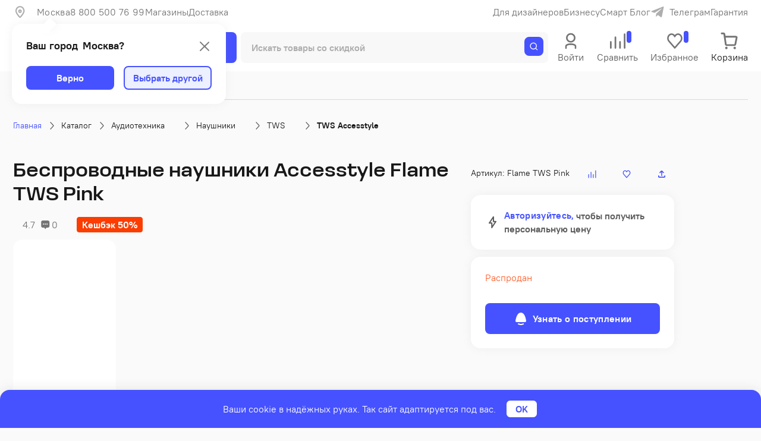

--- FILE ---
content_type: text/html; charset=UTF-8
request_url: https://vsesmart.ru/catalog/besprovodnye-naushniki-accesstyle-flame-tws-pink/
body_size: 34386
content:
<!DOCTYPE html>
<html lang="ru">
<head>
    <script data-skip-moving="true">
        window.app = {};
    </script>
    <meta charset="utf-8">
    <title>Беспроводные наушники Accesstyle Flame TWS Pink купить в Москве по выгодным ценам в интернет-магазине Всёсмарт</title>
                <meta name="viewport"
          content="width=device-width, user-scalable=no, initial-scale=1.0, maximum-scale=1.0, minimum-scale=1.0">
    <meta content="telephone=no" name="format-detection">
        <meta name="user_status" content="Супер">
    <link rel="apple-touch-icon" sizes="180x180" href="//static.vsesmart.ru/local/templates/vsesmart-2.0/assets/favicon/apple-touch-icon.png?17624311434181">
    <link rel="icon" type="image/png" sizes="32x32" href="//static.vsesmart.ru/local/templates/vsesmart-2.0/assets/favicon/favicon-32x32.png?17624311431631">
    <link rel="icon" type="image/png" sizes="16x16" href="//static.vsesmart.ru/local/templates/vsesmart-2.0/assets/favicon/favicon-16x16.png?17624311431069">
    <link rel="manifest" href="/local/templates/vsesmart-2.0/assets/favicon/webmanifest.json">
    <link rel="mask-icon" href="//static.vsesmart.ru/local/templates/vsesmart-2.0/assets/favicon/safari-pinned-tab.svg?17624311432129" color="#342edd">
    <link rel="shortcut icon" href="//static.vsesmart.ru/local/templates/vsesmart-2.0/assets/favicon/favicon.ico?176243114315086">
    <meta name="msapplication-TileColor" content="#342edd">
    <meta name="msapplication-config" content="/local/templates/vsesmart-2.0/assets/favicon/browserconfig.xml">
    <meta name="theme-color" content="#342edd">
    <meta name="msvalidate.01" content="9BBFF245377D39DC93159F00B2A9E94A"/>

    <link rel="preconnect" href="https://cdn.diginetica.net/">
    <link rel="preconnect" href="https://tracking.diginetica.net/">
    <link rel="preconnect" href="https://tracking-app.diginetica.net/">
    <meta http-equiv="Content-Type" content="text/html; charset=UTF-8" />
<meta name="description" content="▶ Беспроводные наушники Accesstyle Flame TWS Pink в интернет-магазине Всёсмарт по выгодным ценам. ✓ Официальная гарантия от производителя. 🚚 Быстрая доставка по Москве и России. Для заказа звоните ☎ 8 (800) 500-76-99." />
<link rel="canonical" href="https://vsesmart.ru/catalog/besprovodnye-naushniki-accesstyle-flame-tws-pink/" />
<script data-skip-moving="true">(function(w, d, n) {var cl = "bx-core";var ht = d.documentElement;var htc = ht ? ht.className : undefined;if (htc === undefined || htc.indexOf(cl) !== -1){return;}var ua = n.userAgent;if (/(iPad;)|(iPhone;)/i.test(ua)){cl += " bx-ios";}else if (/Windows/i.test(ua)){cl += ' bx-win';}else if (/Macintosh/i.test(ua)){cl += " bx-mac";}else if (/Linux/i.test(ua) && !/Android/i.test(ua)){cl += " bx-linux";}else if (/Android/i.test(ua)){cl += " bx-android";}cl += (/(ipad|iphone|android|mobile|touch)/i.test(ua) ? " bx-touch" : " bx-no-touch");cl += w.devicePixelRatio && w.devicePixelRatio >= 2? " bx-retina": " bx-no-retina";if (/AppleWebKit/.test(ua)){cl += " bx-chrome";}else if (/Opera/.test(ua)){cl += " bx-opera";}else if (/Firefox/.test(ua)){cl += " bx-firefox";}ht.className = htc ? htc + " " + cl : cl;})(window, document, navigator);</script>


<link href="/bitrix/js/ui/design-tokens/dist/ui.design-tokens.min.css?172902313923463" type="text/css"  rel="stylesheet" />
<link href="/bitrix/js/ui/fonts/opensans/ui.font.opensans.min.css?17164658382320" type="text/css"  rel="stylesheet" />
<link href="/bitrix/js/main/popup/dist/main.popup.bundle.min.css?172902390226589" type="text/css"  rel="stylesheet" />
<link href="/local/templates/vsesmart-2.0/css/detail-redesign.min.css?176243119781025" type="text/css"  rel="stylesheet" />
<link href="/local/templates/vsesmart-2.0/components/bitrix/system.pagenavigation/.default/style.css?17624311441890" type="text/css"  rel="stylesheet" />
<link href="/bitrix/components/bitrix/map.yandex.system/templates/.default/style.css?1716465933666" type="text/css"  rel="stylesheet" />
<link href="/local/templates/vsesmart-2.0/css/vendors.min.css?1762431205211784" type="text/css"  data-template-style="true"  rel="stylesheet" />
<link href="/local/templates/vsesmart-2.0/css/general.min.css?1762431199303346" type="text/css"  data-template-style="true"  rel="stylesheet" />
<link href="/local/templates/vsesmart-2.0/template_styles.css?17624311453747" type="text/css"  data-template-style="true"  rel="stylesheet" />
<link href="/local/templates/vsesmart-2.0/css/catalog.min.css?17624311961663" type="text/css"  data-template-style="true"  rel="stylesheet" />
<link href="/local/templates/vsesmart-2.0/css/catalog-listing.min.css?176243119631799" type="text/css"  data-template-style="true"  rel="stylesheet" />







<script data-skip-moving="true">
mindbox = window.mindbox || function() { mindbox.queue.push(arguments); };
mindbox.queue = mindbox.queue || [];
mindbox('create', {
    endpointId: 'vsesmart-website-loyalty',
    firebaseMessagingSenderId: '10526959867'
});

mindbox("webpush.create");</script>
<script data-skip-moving="true" src="https://api.mindbox.ru/scripts/v1/tracker.js" async></script><meta name="product" content="Digi Product Page">



<style>.bx-yapay-drawer-container{
	height: auto;
	margin-bottom: 20px;
	display: block !important;
}

.bx-yapay-drawer.alert {
    margin-bottom: 20px;
    padding: 15px;
    border: 0;
    border-radius: 1px;
    font-size: 14px;
}

.bx-yapay-drawer .alert.alert-danger {
    border-color: #ebccd1;
    background-color: #f2dede;
    color: #a94442;
}

.bx-yapay-drawer.alert.alert-success {
    border-color: #d6e9c6;
    background-color: #dff0d8;
    color: #3c763d;
}

/*loader*/
.bx-yapay-skeleton-load.bx-yapay-skeleton-loading-circle,
.bx-yapay-skeleton-load.bx-yapay-skeleton-loading-circle-right,
.bx-yapay-skeleton-load.bx-yapay-skeleton-loading-circle-info {
	min-height: 32px;
	min-width: 32px;
	width: unset;
	border-radius: 50%;
}

.bx-yapay-skeleton-load.bx-yapay-skeleton-loading-circle-info {
	min-height: 24px;
	min-width: 24px;
}

.bx-yapay-skeleton-load.bx-yapay-skeleton-loading-circle-right {
	margin-left: auto;
}

.bx-yapay-skeleton-load.bx-yapay-skeleton-loading-ellipse-preview {
	margin-right: auto;
	min-height: 30px;
	width: unset;
	min-width: 95px;
	border-radius: 22px;
}

.bx-yapay-skeleton-load.bx-yapay-skeleton-loading-ellipse,
.bx-yapay-skeleton-load.bx-yapay-skeleton-loading-ellipse-selected {
	height: 24px;
	min-height: 24px;
	min-width: 42px;
	width: unset;
	border-radius: 12px;
}

.bx-yapay-skeleton-load.bx-yapay-skeleton-loading-ellipse:after,
.bx-yapay-skeleton-load.bx-yapay-skeleton-loading-ellipse-selected:after {
	height: 18px;
	min-height: 18px;
	min-width: 18px;
	border-radius: 50%;
	opacity: .5;
	content: "";
	position: absolute;
	left: 3px;
	top: 3px;
	background: white;
}

.bx-yapay-skeleton-load.bx-yapay-skeleton-loading-ellipse-selected:after {
	left: unset;
	right: 3px;
}

.bx-yapay-skeleton-load.bx-yapay-skeleton-loading-line {
	height: 20px;
	min-height: 20px;
	width: 100%;
	border-radius: 0;
	margin: 0 16px;
}

.bx-yapay-skeleton-load.bx-yapay-skeleton-loading-button,
.bx-yapay-skeleton-load.bx-yapay-skeleton-loading-description {
	width: 100%;
	min-width: 100px;
	height: 48px;
	min-height: 48px;
	z-index: 2;
	border-bottom: 1px solid white;
}

.bx-yapay-skeleton-load.bx-yapay-skeleton-loading-description {
	z-index: 1;
	top: -4px;
	height: 36px;
	min-height: 36px;
	width: -moz-available;          /* WebKit ignore */
	width: -webkit-fill-available;  /* Mozilla ignore */
	width: fill-available;
	opacity: .5;
}

.bx-yapay-skeleton-divider {
	margin-left: 50px;
	background: #dcdcdd;
	height: 1px;
}

.bx-yapay-skeleton-user.bx-yapay-skeleton-split {
	margin: 14px 0;
}

.bx-yapay-skeleton-user.bx-yapay-skeleton-split-plan {
	margin: 20px 0;
	padding: 0;
}

.bx-yapay-skeleton-user {
	display: flex;
	align-items: center;
	margin-bottom: 18px;
}

.bx-yapay-skeleton-split-plan-list {
	display: flex;
	padding: 0;
	width: 100%;
}

.bx-yapay-skeleton-user .bx-yapay-skeleton-split-plan-item:first-child {
	width: 30%;
	margin: 0 5px 0 0;
}

.bx-yapay-skeleton-user .bx-yapay-skeleton-split-plan-item:last-child {
	width: 70%;
	margin-right: 0;
}

.bx-yapay-skeleton-split-plan-item-group {
	display: flex;
}

.bx-yapay-skeleton-user .bx-yapay-skeleton-split-plan-pay-date {
	margin-top: 8px;
	min-height: 18px;
	height: 18px;
}

.bx-yapay-skeleton-load.bx-yapay-skeleton-loading-split-plan-payline {
	width: 100%;
	min-width: auto;
	height: 6px;
	min-height: 6px;
	margin: 0 5px 0 0;
}

.bx-yapay-skeleton-load.bx-yapay-skeleton-loading-split-plan-payline:last-child {
	margin-right: 0;
}

.bx-yapay-skeleton-load.bx-yapay-skeleton-loading-split-plan-pay {
	width: 50%;
	min-width: auto;
	height: 25px;
	min-height: 25px;
	margin-top: 8px;
}

.bx-yapay-skeleton-load.bx-yapay-skeleton-loading-split-plan-plans {
	height: 36px;
	width: 100%;
	margin-bottom: 20px;
}

.bx-yapay-skeleton-load.bx-yapay-skeleton-loading-split-plan-plans:after {
	background-color: white;
	content: "";
	border-radius: 8px;
	bottom: 4px;
	top: 4px;
	right: 4px;
	opacity: .5;
	position: absolute;
	width: 33%;
}

.bx-yapay-skeleton-load.bx-yapay-skeleton-loading-split-plan-pay-now {
	width: 30%;
	height: 24px;
	/*margin-top: 20px;*/
}

.bx-yapay-skeleton-load.bx-yapay-skeleton-loading-split-fee {
	height: 18px;
	width: 22%;
	margin-bottom: 20px;
}

.bx-yapay-skeleton-loading {
	box-sizing: border-box;
}

.yapay-display--button .bx-yapay-skeleton-loading {
	height: 54px;
	width: 282px;
	display: inline-block;
}

.yapay-display--widget .bx-yapay-skeleton-loading {
	width: 100%;
	min-width: 100px;
	padding: 20px;
	text-align: left;
}

.yapay-behavior--payment.yapay-display--widget .bx-yapay-skeleton-loading {
	padding: 16px;
}

.yapay-behavior--payment .bx-yapay-skeleton-user.bx-yapay-skeleton-split {
	margin-top: 0;
}

.yapay-display--widget .bx-yapay-skeleton-loading.bx-yapay-skeleton-type-mini {
	padding: 0;
}

.bx-yapay-skeleton-load {
	display: block;
	vertical-align: top;
	box-sizing: border-box;
	border-radius: 8px;
	position: relative;
	background: #dcdcdd;
	user-select: none;
	overflow: hidden;
	width: 100%;
	height: 100%;
}

.bx-yapay-skeleton-load:before {
	content: '';
	display: block;
	height: 100%;
	width: 100%;
	position: absolute;
	top: 0;
	left: 0;
	background:  linear-gradient(90deg, transparent, rgba(255, 255, 255, 0.5), transparent);
	animation: bx-yapay-skeleton-load 1.2s linear infinite;
}

@keyframes bx-yapay-skeleton-load {
	0% {
		transform: translateX(-100%);
	}

	100% {
		transform: translateX(100%);
	}
}

/*widget width max*/
.yapay-width--max .bx-yapay-skeleton-loading,
.yapay-width--max .bx-yapay-divider{
	width: 100%;
	min-width: 100px;
}

/*divider*/
.bx-yapay-divider {
	display: inline-flex;
	align-items: center;
	min-width: 282px;
	box-sizing: border-box;
	margin-bottom: 15px;
	color: #9397ad;
	font-size: 16px;
	line-height: initial;
	text-align: center;
	padding-left: 15px;
	padding-right: 15px;
	overflow-wrap: anywhere;
}

.bx-yapay-divider__corner {
	flex: auto 1 1;
	height: 1px;
	position: relative;
	background: #d0d4e0;
}

.bx-yapay-divider__corner:after {
	content: '';
	width: 5px;
	height: 5px;
	border-radius: 100%;
	position: absolute;
	left: 0;
	top: -2px;
	background: #d0d4e0;
}

.bx-yapay-divider__corner.at--right:after {
	left: auto;
	right: 0;
}

.bx-yapay-divider__text {
	flex: auto 0 1;
	padding: 0 10px;
}

/*divider for widget type*/
.yapay-display--widget .bx-yapay-divider {
	margin-bottom: 0;
	padding-left: 30px;
	padding-right: 30px;
}

.yapay-display--widget.mini .bx-yapay-divider {
	margin-bottom: 20px;
}
</style>
<style>/*basket*/
.yapay-behavior--basket{
	margin-top: 10px;
	margin-bottom: 0;
	text-align: right;
}

@media screen and (max-width: 767px), projection and (max-width: 767px), tv and (max-width: 767px), handheld and (max-width: 767px) {
	.yapay-behavior--basket .ya-pay-button,
	.yapay-behavior--basket .bx-yapay-divider,
	.yapay-behavior--basket .bx-yapay-skeleton-loading{
		width: 100% !important;
		min-width: 100px;
	}
}

/*order*/
.yapay-behavior--order{
	margin-bottom: 0;
	margin-top: 10px;
}</style>
				    <meta name="google-site-verification" content="F1s-g1bjX6PYg1jpekZ-FRjvBS7uNyVmmPomWO-6w9w"/>
    <style>
        
        .bx-livechat-body {
            background-image: none !important;
            background-color: #fafafa !important;
        }

        .bx-livechat-title {
            font-size: 16px !important;
        }

        .bx-livechat-title,
        .bx-livechat-help-title-lg,
        .bx-livechat-help-user .bx-livechat-user-name,
        .bx-livechat-user-name,
        .bx-im-textarea-input,
        .bx-livechat-user-position,
        .bx-livechat-alert-title-mdl,
        .bx-im-dialog-group,
        .bx-im-message-content,
        .bx-im-message-content-date,
        .bx-imopenlines-message-dialog-number {
            letter-spacing: normal !important;
            font-family: inherit !important;
        }

        .bx-ui-smiles-set:last-of-type {
            display: none !important;
        }

        .bx-im-message-content {
            font-size: 15px !important;
            line-height: 1.3 !important;
        }

        .bx-im-message-content-date {
            font-size: 12px !important;
        }

        .bx-imopenlines-message-dialog-number {
            font-size: 13px !important;
        }
    </style>
        <script data-skip-moving="true">
        let digiScript = document.createElement('script');
        digiScript.src = '//cdn.diginetica.net/7611/client.js';
        digiScript.defer = true;
        digiScript.async = true;
        document.head.appendChild(digiScript);
    </script>
</head>
<body data-assets-path="/local/templates/vsesmart-2.0">
<noscript>
    <p><b>Javascript отключен в вашем веб-браузере.</b></p>
    <style>
        svg {
            width: 16px;
            height: 16px;
        }
    </style>
</noscript>
    <header
        class="header js-header "
        id="header">
            <!-- OptimalGroup:retargeting counters -->
    <!-- Yandex.Metrika counter -->
    <script data-skip-moving="true">
        (function (m, e, t, r, i, k, a) {
            m[i] = m[i] || function () {
                (m[i].a = m[i].a || []).push(arguments)
            };
            m[i].l = 1 * new Date();
            for (var j = 0; j < document.scripts.length; j++) {
                if (document.scripts[j].src === r) {
                    return;
                }
            }
            k = e.createElement(t), a = e.getElementsByTagName(t)[0], k.async = 1, k.src = r, a.parentNode.insertBefore(k, a)
        })
        (window, document, "script", "https://mc.yandex.ru/metrika/tag.js", "ym");
        ym(82603930, "init", {
            clickmap: true,
            trackLinks: true,
            accurateTrackBounce: true,
            webvisor: true,
            ecommerce: "dataLayer"
        });
    </script>
    <noscript>
        <div><img src="https://mc.yandex.ru/watch/82603930"
                  style="position:absolute; left:-9999px;" alt=""/></div>
    </noscript>
    <!-- /Yandex.Metrika counter -->
    <!-- RuTarget -->
    <script data-skip-moving="true">
        (function (w, d, s, p) {
            var f = d.getElementsByTagName(s)[0], j = d.createElement(s);
            j.async = true;
            j.src = '//cdn.rutarget.ru/static/tag/tag.js';
            f.parentNode.insertBefore(j, f);
            w[p] = {rtgNoSync: false, rtgSyncFrame: true};
        })(window, document, 'script', '_rtgParams');

        if (window.localStorage.getItem('rutarget_sync') !== "true") {
            var _rutarget = window._rutarget || [];
            _rutarget.push({"event":"sync","partner":"vsesmart.ru","external_visitor_id":130846501});
            window.localStorage.setItem('rutarget_sync', true);
        }
    </script>
    <!-- /RuTarget -->
        <section class="header__top js-header__top">
            <div class="header__top-holder container">
                <a class="header__top-logo" href="/">
                    <img loading="lazy" src="//static.vsesmart.ru/local/templates/vsesmart-2.0/assets/img/logo/logo-b-r.svg?17624311445174" alt="">
                </a>
                
<div class="js-header__city">
    <div
        class="header__city header__top-link js-choose-location__toggle"
        type="button"
        id="currentCityNew"
        data-city-value="Москва"
    >
        <svg class="header__top--icon">
            <use href="/local/templates/vsesmart-2.0/assets/img/icons.svg#pin-line"></use>
        </svg>

            </div>
</div>
                <ul class="header__menu list-unstyled">
                    <li class="header__menu-item">
                        <div class="header__menu-link header__top-phone">
                            8 800 500 76 99                        </div>
                    </li>
                        <li class="header__menu-item">
        <span class="header__menu-link js-ref__data-self" data-ref="/shops/">
            Магазины        </span>
    </li>
    <li class="header__menu-item">
        <span class="header__menu-link js-ref__data-self" data-ref="/delivery/">
            Доставка        </span>
    </li>
                </ul>
                <ul class="header__menu list-unstyled">
                    <li class="header__menu-item">
                        <div class="header__menu-link js-ref__data" data-ref="/designer/">
                            Для дизайнеров
                        </div>
                    </li>
                    <li class="header__menu-item">
                        <div class="header__menu-link js-ref__data" data-ref="/legal-entity/">
                            Бизнесу
                        </div>
                    </li>
                    <li class="header__menu-item">
                        <a class="header__menu-link" href="/blog/">
                            Смарт Блог
                        </a>
                    </li>
                    <li class="header__menu-item">
                        <div class="header__top-link header__top-social js-ref__data" data-ref="https://t.me/vse_smart">
                            <svg class="header__top--icon">
                                <use href="/local/templates/vsesmart-2.0/assets/img/icons.svg#tg"></use>
                            </svg>
                            <span class="header__top-text">Телеграм</span>
                        </div>
                    </li>
                    <li class="header__menu-item">
                        <div class="header__top-link js-ref__data" data-ref="/guarantee/">Гарантия</div>
                    </li>
                </ul>
            </div>
        </section>

        <section class="header__middle js-header__middle">
            <div class="header__middle-inner container">
                <a href="/" class='header__middle-logo'>                <img
                    loading="lazy"
                    class="header__logo-img"
                    src="//static.vsesmart.ru/local/templates/vsesmart-2.0/assets/img/logo/logo-prime-new.svg?17624311449193"
                    alt="ООО «Всёсмарт»"
                />
                <svg class="header__logo-ico">
                    <use href="/local/templates/vsesmart-2.0/assets/img/icons.svg#logo-ico"></use>
                </svg>
                </a>                <div class="header__middle-catalog header__catalog">
                    <button class="header__catalog-btn btn js-category__fly-toggle">
                        <span class="header__catalog-decor"></span>
                        <span class="header__catalog-text">Каталог</span>
                    </button>
                </div>
                
<form id="form-search" class="header__middle-search header__search js-header__search"  action="/search/" method="GET">
  <div class="header__search-wrap">
    <div class="header__search-group search-component">
      <input type="text" id="search-input_header" name="q"
             class="header__search-input search-component__input js-header__search-input"
             placeholder="Искать товары со скидкой" autocomplete="off"
      >
        <div class="header__search-clean js-header__search-clean d-none">
            <svg class="header__search-clean-icon"><use href="/local/templates/vsesmart-2.0/assets/img/icons.svg#close"></use></svg>
        </div>
      <button class="search-component__btn btn" aria-label="Поиск">
        <svg class="search-component__icon">
          <use href="/local/templates/vsesmart-2.0/assets/img/icons.svg#search"></use>
        </svg>
      </button>
      <div class="header__search-cancel js-header__search-cancel" data-search="Отменить"></div>
    </div>

    <div class="header__search-panel js-header__search-panel">
      <div class="header__search-history js-header__search-history">
          <div class="header__search-history-wrapper" id="historySearch"></div>
      </div>

      <div id="searchResult" class="header__search-result js-header__search-result">
        <aside class="header__search-result-box">
          <div>&nbsp;</div>
        </aside>
      </div>
    </div>
  </div>

    <div class="search-component__overlay js-search-component__overlay d-none"></div>
</form>

                <div class="header__middle-account header__acc js__dropdown">
                        <div class="header__middle-toggle js__dropdown-toggle">
        <div class="header__middle-state">
            <svg class="header__middle-icon">
                <use href="/local/templates/vsesmart-2.0/assets/img/icons.svg#user"></use>
            </svg>
        </div>
        <div class="header__middle-item-text">Войти</div>
    </div>

    <div class="h-modal h-modal--bg-white h-modal--right dropdown__modal">
        <p class="h-modal__text">
            Получайте смарт-рубли за&nbsp;покупки и&nbsp;не&nbsp;тратьте время на&nbsp;заполнение данных:
        </p>

        <button class="l-link l-link--decor btn js-reg-modal">
            Войти или зарегистрироваться
            <svg class="l-link__arr">
                <use href="/local/templates/vsesmart-2.0/assets/img/icons.svg#arrow"></use>
            </svg>
        </button>
    </div>
                    </div>
                <div class="header__middle-item js__dropdown">
    <div data-ref="/compare/" class="header__middle-toggle js__dropdown-toggle header__middle-toggle-compare js-ref__data-self">
        <div class="header__middle-state">
            <svg class="header__middle-icon">
                <use href="/local/templates/vsesmart-2.0/assets/img/icons.svg#compare"></use>
            </svg>
            <span class="header__middle-badges badge badge--small badge--primary" id="compareCount"></span>
        </div>
        <div class="header__middle-item-text">Сравнить</div>
    </div>
    <div class="js-compare-dropdown"></div>
</div>

                <div class="header__middle-item js__dropdown">
  <div data-ref="/favorite/" class="header__middle-toggle js__dropdown-toggle favorite js-ref__data-self">
    <div class="header__middle-state">
      <svg class="header__middle-icon">
        <use href="/local/templates/vsesmart-2.0/assets/img/icons.svg#favorite-stroke"></use>
      </svg>
      <span class="header__middle-badges badge badge--small badge--primary" id="favoriteCount"></span>
    </div>
    <div class="header__middle-item-text">Избранное</div>
  </div>
  <div class="js-favorite-dropdown"></div>
</div>

                <div class="header__middle-basket js-header__middle-basket js__dropdown">
            <a href="/basket/" class="header__middle-basket-active" rel="nofollow">
            <div class="header__middle-state">
                <svg class="header__middle-icon">
                    <use href="/local/templates/vsesmart-2.0/assets/img/icons.svg#basket"></use>
                </svg>
            </div>
            <div class="header__middle-item-text">Корзина</div>
        </a>
    </div>
            </div>
        </section>
    </header>
    <nav class="header__nav container"
       data-ajaxid="a5ef8155d5c11ebe701b081d0a504376"
       data-component="bitrix:menu"
       data-template="header-swiper-line">
    <div class="header__nav-carousel js-header__nav-carousel swiper">
        <div class="swiper-wrapper" style="height: 24px;">
        </div>
    </div>
</nav>
<ol class="breadcrumb container" itemscope itemtype="https://schema.org/BreadcrumbList">
  <li class="breadcrumb__item" itemprop="itemListElement" itemscope itemtype="https://schema.org/ListItem">
    <a class="breadcrumb__link" href="/" itemprop="item"><span itemprop="name">Главная</span></a>
    <meta itemprop="position" content="6">
    <svg class="breadcrumb__icon">
      <use href="/local/templates/vsesmart-2.0/assets/img/icons.svg#arrow2"></use>
    </svg>
  </li>
<li class="breadcrumb__item" itemprop="itemListElement" itemscope itemtype="https://schema.org/ListItem"><a class="breadcrumb__link" itemprop="item" href="/catalog/"><span itemprop="name">Каталог</span></a><meta itemprop="position" content="1"><svg class="breadcrumb__icon"><use href="/local/templates/vsesmart-2.0/assets/img/icons.svg#arrow2"></use></svg></li><li class="breadcrumb__item breadcrumb__item--group" itemprop="itemListElement" itemscope itemtype="https://schema.org/ListItem"><a class="breadcrumb__link" itemprop="item" href="/catalog/audio/"><span itemprop="name">Аудиотехника</span></a><meta itemprop="position" content="2"><svg class="breadcrumb__menu-arrow">
                             <use href="/local/templates/vsesmart-2.0/assets/img/icons.svg?ver=1#arrow-short"></use>
                           </svg><div class="breadcrumb__menu"><div class="breadcrumb__menu-item">
                                 <a class="breadcrumb__menu-link" href="/catalog/umnyy-dom/">Умный дом</a>
                               </div><div class="breadcrumb__menu-item">
                                 <a class="breadcrumb__menu-link" href="/catalog/smartfony-i-gadzhety/">Смартфоны и гаджеты</a>
                               </div><div class="breadcrumb__menu-item">
                                 <a class="breadcrumb__menu-link" href="/catalog/tekhnika-dlya-doma/">Техника для дома</a>
                               </div><div class="breadcrumb__menu-item">
                                 <a class="breadcrumb__menu-link" href="/catalog/elektrotransport/">Электротранспорт</a>
                               </div><div class="breadcrumb__menu-item">
                                 <a class="breadcrumb__menu-link" href="/catalog/tv/">Телевизоры и аксессуары</a>
                               </div><div class="breadcrumb__menu-item">
                                 <a class="breadcrumb__menu-link" href="/catalog/kompyuternaya-tekhnika/">Компьютерная техника</a>
                               </div><div class="breadcrumb__menu-item">
                                 <a class="breadcrumb__menu-link" href="/catalog/tovary-dlya-zhivotnykh/">Товары для животных</a>
                               </div><div class="breadcrumb__menu-item">
                                 <a class="breadcrumb__menu-link" href="/catalog/krasota-zdorove-sport/">Красота, здоровье, спорт</a>
                               </div><div class="breadcrumb__menu-item">
                                 <a class="breadcrumb__menu-link" href="/catalog/bagazh/">Багаж</a>
                               </div><div class="breadcrumb__menu-item">
                                 <a class="breadcrumb__menu-link" href="/catalog/avto/">Авто</a>
                               </div><div class="breadcrumb__menu-item">
                                 <a class="breadcrumb__menu-link" href="/catalog/instrumenty/">Инструменты</a>
                               </div><div class="breadcrumb__menu-item">
                                 <a class="breadcrumb__menu-link" href="/catalog/strakhovye-produkty/">Страховые продукты</a>
                               </div><div class="breadcrumb__menu-item">
                                 <a class="breadcrumb__menu-link" href="/catalog/merch/">Мерч</a>
                               </div><div class="breadcrumb__menu-item">
                                 <a class="breadcrumb__menu-link" href="/catalog/igry-i-igrushki/">Игры и игрушки</a>
                               </div><div class="breadcrumb__menu-item">
                                 <a class="breadcrumb__menu-link" href="/catalog/uslugi/">Услуги</a>
                               </div></div><svg class="breadcrumb__icon"><use href="/local/templates/vsesmart-2.0/assets/img/icons.svg#arrow2"></use></svg></li><li class="breadcrumb__item breadcrumb__item--group" itemprop="itemListElement" itemscope itemtype="https://schema.org/ListItem"><a class="breadcrumb__link" itemprop="item" href="/catalog/audio/naushniki/"><span itemprop="name">Наушники</span></a><meta itemprop="position" content="3"><svg class="breadcrumb__menu-arrow">
                             <use href="/local/templates/vsesmart-2.0/assets/img/icons.svg?ver=1#arrow-short"></use>
                           </svg><div class="breadcrumb__menu"><div class="breadcrumb__menu-item">
                                 <a class="breadcrumb__menu-link" href="/catalog/audio/domashnyaya-akustika/">Домашняя акустика</a>
                               </div><div class="breadcrumb__menu-item">
                                 <a class="breadcrumb__menu-link" href="/catalog/audio/portativnye-kolonki/">Портативные колонки</a>
                               </div><div class="breadcrumb__menu-item">
                                 <a class="breadcrumb__menu-link" href="/catalog/audio/elektronnye-perevodchiki/">Электронные переводчики</a>
                               </div><div class="breadcrumb__menu-item">
                                 <a class="breadcrumb__menu-link" href="/catalog/audio/diktofony/">Диктофоны</a>
                               </div><div class="breadcrumb__menu-item">
                                 <a class="breadcrumb__menu-link" href="/catalog/audio/mikrofony/">Микрофоны</a>
                               </div></div><svg class="breadcrumb__icon"><use href="/local/templates/vsesmart-2.0/assets/img/icons.svg#arrow2"></use></svg></li><li class="breadcrumb__item breadcrumb__item--group" itemprop="itemListElement" itemscope itemtype="https://schema.org/ListItem"><a class="breadcrumb__link" itemprop="item" href="/catalog/audio/naushniki/tws/"><span itemprop="name">TWS</span></a><meta itemprop="position" content="4"><svg class="breadcrumb__menu-arrow">
                             <use href="/local/templates/vsesmart-2.0/assets/img/icons.svg?ver=1#arrow-short"></use>
                           </svg><div class="breadcrumb__menu"><div class="breadcrumb__menu-item">
                                 <a class="breadcrumb__menu-link" href="/catalog/audio/naushniki/vkladyshi/">Вкладыши</a>
                               </div><div class="breadcrumb__menu-item">
                                 <a class="breadcrumb__menu-link" href="/catalog/audio/naushniki/nakladnye/">Накладные</a>
                               </div></div><svg class="breadcrumb__icon"><use href="/local/templates/vsesmart-2.0/assets/img/icons.svg#arrow2"></use></svg></li><li class="breadcrumb__item" itemprop="itemListElement" itemscope itemtype="https://schema.org/ListItem"><a class="breadcrumb__link" itemprop="item" href="/catalog/audio/naushniki/tws/accesstyle/"><span itemprop="name">TWS Accesstyle</span></a><meta itemprop="position" content="5"></li></ol>
<!-- Begin container -->
<main class="container">

<div id="detail-root">
<div class="detail detail-redesign">        <!--START detail-redesign__wrap-->
    <div class="detail-redesign__wrap">

        <!--START detail__col-main-->
        <div class="detail__col-main">
            
<div class="detail__heading">
    <h1 class="detail__title js-detail__title page__heading-title">
        <span class="detail__title-text">Беспроводные наушники Accesstyle Flame TWS Pink  </span>
        <span class="detail__title-more js-detail__title-more" data-text="ещё"></span>
    </h1>
</div>

<!--START detail__meta-->
<div class="detail__meta">
            <span class="detail__rating js-goto" data-goto="#detail__reviews">
                <svg class="detail__rating-star">
                    <use href="/local/templates/vsesmart-2.0/assets/img/icons.svg?v=1.0.0#star"></use>
                </svg>
                4.7            </span>
        
    <span class="detail__comments js-goto-questions js-goto" data-goto="#detail__reviews">
        0    </span>

    <ul class="detail__badges">
                        <li class="detail__badges-item" style="color: var(--white); border-color: #FB3D02;  background-color: #FB3D02; opacity: 1;">
                    Кешбэк 50%                    <div class="info-box js-info-box">
                        <div class="info-box__toggle" data-toggle>
                            <svg class="info-box__toggle-icon">
                                <use href=""></use>
                            </svg>
                        </div>
                                                    <div class="info-box__modal d-none" data-modal data-placement="top"
                                 style="color: #000000; background-color:#ffffff;">
                                <div class="info-box__modal-title">Кешбэк 50%</div>
                                <div class="info-box__modal-text">
                                    <a href="/promotion/vernyem-polovinu-stoimosti/" target="_blank">Подробные условия акции</a>                                </div>

                                <div class="info-box__modal-close" data-close>
                                    <svg class="info-box__modal-close-icon">
                                        <use href="/local/templates/vsesmart-2.0/assets/img/icons.svg?v=1.0.0#close"></use>
                                    </svg>
                                </div>

                                <svg class="info-box__modal-carriage" style="fill:#ffffff;">
                                    <use href="/local/templates/vsesmart-2.0/assets/img/icons.svg?v=1.0.0#arrow-carriage"></use>
                                </svg>
                            </div>
                                                </div>
                </li>
                    </ul>
</div>
<!--END detail__meta-->

<!--START detail__info-wrap-->
<div class="detail__info-wrap">
    <!--START detail__carousel-wrap-->
    <div class="detail__carousel-wrap">
        <section class="detail__carousel js-detail__carousel">
            <div class="detail__carousel-main js-detail__carousel-main swiper">
                <div class="swiper-wrapper">
                                                <div class="detail__carousel-main-item swiper-slide">
                                <div
                                        class="detail__carousel-main-inner"
                                        data-src="//static.vsesmart.ru/upload/iblock/e2c/xce0nyaicachfroj58iy223pxcb00ttb/besprovodnye-naushniki-accesstyle-flame-tws-pink-3.png?1717538952310045"
                                        data-fancybox="main-gallery"
                                >
                                    <img class="detail__carousel-main-img" src="//static.vsesmart.ru/upload/iblock/e2c/xce0nyaicachfroj58iy223pxcb00ttb/besprovodnye-naushniki-accesstyle-flame-tws-pink-3.png?1717538952310045"
                                         alt="">
                                </div>
                            </div>
                                                        <div class="detail__carousel-main-item swiper-slide">
                                <div
                                        class="detail__carousel-main-inner"
                                        data-src="//static.vsesmart.ru/upload/iblock/8fb/zf1uv21a29ulsvsoy4uf4k2un7055hsj/besprovodnye-naushniki-accesstyle-flame-tws-pink-4.png?1717538952420611"
                                        data-fancybox="main-gallery"
                                >
                                    <img class="detail__carousel-main-img" src="//static.vsesmart.ru/upload/iblock/8fb/zf1uv21a29ulsvsoy4uf4k2un7055hsj/besprovodnye-naushniki-accesstyle-flame-tws-pink-4.png?1717538952420611"
                                         alt="">
                                </div>
                            </div>
                                                        <div class="detail__carousel-main-item swiper-slide">
                                <div
                                        class="detail__carousel-main-inner"
                                        data-src="//static.vsesmart.ru/upload/iblock/914/fzvc0bgmvufcokr4u38iyqauc4qmj92c/besprovodnye-naushniki-accesstyle-flame-tws-pink-5.png?1717538952173013"
                                        data-fancybox="main-gallery"
                                >
                                    <img class="detail__carousel-main-img" src="//static.vsesmart.ru/upload/iblock/914/fzvc0bgmvufcokr4u38iyqauc4qmj92c/besprovodnye-naushniki-accesstyle-flame-tws-pink-5.png?1717538952173013"
                                         alt="">
                                </div>
                            </div>
                                                        <div class="detail__carousel-main-item swiper-slide">
                                <div
                                        class="detail__carousel-main-inner"
                                        data-src="//static.vsesmart.ru/upload/iblock/760/3z7vnljiqa4wu07lzf2zj29lwypfvzli/besprovodnye-naushniki-accesstyle-flame-tws-pink-6.png?1717538952414776"
                                        data-fancybox="main-gallery"
                                >
                                    <img class="detail__carousel-main-img" src="//static.vsesmart.ru/upload/iblock/760/3z7vnljiqa4wu07lzf2zj29lwypfvzli/besprovodnye-naushniki-accesstyle-flame-tws-pink-6.png?1717538952414776"
                                         alt="">
                                </div>
                            </div>
                                                        <div class="detail__carousel-main-item swiper-slide">
                                <div
                                        class="detail__carousel-main-inner"
                                        data-src="//static.vsesmart.ru/upload/iblock/cd4/gawwml5tv4dsngx9pjx5d9yr0jv20fa9/besprovodnye-naushniki-accesstyle-flame-tws-pink-7.png?1717538952419875"
                                        data-fancybox="main-gallery"
                                >
                                    <img class="detail__carousel-main-img" src="//static.vsesmart.ru/upload/iblock/cd4/gawwml5tv4dsngx9pjx5d9yr0jv20fa9/besprovodnye-naushniki-accesstyle-flame-tws-pink-7.png?1717538952419875"
                                         alt="">
                                </div>
                            </div>
                                                        <div class="detail__carousel-main-item swiper-slide">
                                <div
                                        class="detail__carousel-main-inner"
                                        data-src="//static.vsesmart.ru/upload/iblock/20b/6jcecolvam5p2cuws4vdiv3xc9tzo5rv/besprovodnye-naushniki-accesstyle-flame-tws-pink-8.png?1717538952484993"
                                        data-fancybox="main-gallery"
                                >
                                    <img class="detail__carousel-main-img" src="//static.vsesmart.ru/upload/iblock/20b/6jcecolvam5p2cuws4vdiv3xc9tzo5rv/besprovodnye-naushniki-accesstyle-flame-tws-pink-8.png?1717538952484993"
                                         alt="">
                                </div>
                            </div>
                                                        <div class="detail__carousel-main-item swiper-slide">
                                <div
                                        class="detail__carousel-main-inner"
                                        data-src="//static.vsesmart.ru/upload/iblock/b43/cki4exszift7cqwdxkr0i843qv2semy3/besprovodnye-naushniki-accesstyle-flame-tws-pink-9.png?1717538952394426"
                                        data-fancybox="main-gallery"
                                >
                                    <img class="detail__carousel-main-img" src="//static.vsesmart.ru/upload/iblock/b43/cki4exszift7cqwdxkr0i843qv2semy3/besprovodnye-naushniki-accesstyle-flame-tws-pink-9.png?1717538952394426"
                                         alt="">
                                </div>
                            </div>
                                            </div>
                <div class="detail__carousel-main-pagination swiper-pagination"></div>
            </div>

            <div class="detail__carousel-thumbs-wrap">
                <div class="detail__carousel-thumbs swiper js-detail__carousel-thumbs">
                    <div class="swiper-wrapper">
                                                        <div class="detail__carousel-thumbs-item swiper-slide">
                                    <div class="detail__carousel-thumbs-inner">
                                        <img class="detail__carousel-thumbs-img" src="//static.vsesmart.ru/upload/iblock/e2c/xce0nyaicachfroj58iy223pxcb00ttb/besprovodnye-naushniki-accesstyle-flame-tws-pink-3.png?1717538952310045"
                                             alt="">
                                    </div>
                                </div>
                                                                <div class="detail__carousel-thumbs-item swiper-slide">
                                    <div class="detail__carousel-thumbs-inner">
                                        <img class="detail__carousel-thumbs-img" src="//static.vsesmart.ru/upload/iblock/8fb/zf1uv21a29ulsvsoy4uf4k2un7055hsj/besprovodnye-naushniki-accesstyle-flame-tws-pink-4.png?1717538952420611"
                                             alt="">
                                    </div>
                                </div>
                                                                <div class="detail__carousel-thumbs-item swiper-slide">
                                    <div class="detail__carousel-thumbs-inner">
                                        <img class="detail__carousel-thumbs-img" src="//static.vsesmart.ru/upload/iblock/914/fzvc0bgmvufcokr4u38iyqauc4qmj92c/besprovodnye-naushniki-accesstyle-flame-tws-pink-5.png?1717538952173013"
                                             alt="">
                                    </div>
                                </div>
                                                                <div class="detail__carousel-thumbs-item swiper-slide">
                                    <div class="detail__carousel-thumbs-inner">
                                        <img class="detail__carousel-thumbs-img" src="//static.vsesmart.ru/upload/iblock/760/3z7vnljiqa4wu07lzf2zj29lwypfvzli/besprovodnye-naushniki-accesstyle-flame-tws-pink-6.png?1717538952414776"
                                             alt="">
                                    </div>
                                </div>
                                                                <div class="detail__carousel-thumbs-item swiper-slide">
                                    <div class="detail__carousel-thumbs-inner">
                                        <img class="detail__carousel-thumbs-img" src="//static.vsesmart.ru/upload/iblock/cd4/gawwml5tv4dsngx9pjx5d9yr0jv20fa9/besprovodnye-naushniki-accesstyle-flame-tws-pink-7.png?1717538952419875"
                                             alt="">
                                    </div>
                                </div>
                                                                <div class="detail__carousel-thumbs-item swiper-slide">
                                    <div class="detail__carousel-thumbs-inner">
                                        <img class="detail__carousel-thumbs-img" src="//static.vsesmart.ru/upload/iblock/20b/6jcecolvam5p2cuws4vdiv3xc9tzo5rv/besprovodnye-naushniki-accesstyle-flame-tws-pink-8.png?1717538952484993"
                                             alt="">
                                    </div>
                                </div>
                                                                <div class="detail__carousel-thumbs-item swiper-slide">
                                    <div class="detail__carousel-thumbs-inner">
                                        <img class="detail__carousel-thumbs-img" src="//static.vsesmart.ru/upload/iblock/b43/cki4exszift7cqwdxkr0i843qv2semy3/besprovodnye-naushniki-accesstyle-flame-tws-pink-9.png?1717538952394426"
                                             alt="">
                                    </div>
                                </div>
                                                    </div>
                </div>
                <div id="thumbs-media-carousel-prev"
                     class="carousel__arrow-prev carousel__arrow swiper-button-disabled">
                    <svg class="carousel__arrow-icon">
                        <use href="/local/templates/vsesmart-2.0/assets/img/icons.svg#arrow-circle"></use>
                    </svg>
                </div>
                <div id="thumbs-media-carousel-next" class="carousel__arrow-next carousel__arrow">
                    <svg class="carousel__arrow-icon">
                        <use href="/local/templates/vsesmart-2.0/assets/img/icons.svg#arrow-circle"></use>
                    </svg>
                </div>
            </div>
        </section>
            </div>
    <!--END detail__carousel-wrap-->

    <!--START detail__props-->
    <div class="detail__props js-detail__properties">
                            <!--START detail__color-->
                    <aside class="detail__color">
                        <div class="detail__color-label">
                            Цвет:
                            <span class="fw-normal">розовый</span>
                        </div>
                        <div class="detail__color-list">
                                                                <a href="/catalog/besprovodnye-naushniki-accesstyle-flame-tws-black/"                                             class="detail__color-item tip__position-bottom detail__color-none"
                                            data-tooltip="чёрный"
                                            data-ecommerce-id="color_variations_63736372">
                                        <span class="detail__color-wrap"><svg viewBox="0 0 23 23" class="detail__color-view">
  <circle cx="11.5" cy="11.5" r="11.5" fill="#000"></circle>
</svg></span>
                                    </a>
                                                                        <a href="/catalog/besprovodnye-naushniki-accesstyle-flame-tws-pink/"                                             class="detail__color-item tip__position-bottom detail__color-active"
                                            data-tooltip="розовый"
                                            data-ecommerce-id="color_variations_63736373">
                                        <span class="detail__color-wrap"><svg viewBox="0 0 23 23" class="detail__color-view">
  <circle cx="11.5" cy="11.5" r="11.5" fill="#FF8A8A"></circle>
</svg></span>
                                    </a>
                                                                        <a href="/catalog/besprovodnye-naushniki-accesstyle-flame-tws-white/"                                             class="detail__color-item tip__position-bottom detail__color-none"
                                            data-tooltip="белый"
                                            data-ecommerce-id="color_variations_63736374">
                                        <span class="detail__color-wrap"><svg viewBox="0 0 23 23" class="detail__color-view" style="border: 1px solid #D7D7D7">
  <circle cx="11.5" cy="11.5" r="11.5" fill="#fff"></circle>
</svg></span>
                                    </a>
                                                            </div>
                    </aside>
                    <!--END detail__color-->
                                    <div class="detail__about">
                    <div class="about__label">О товаре :</div>
                    <div class="about__text">
                        МАЛЕНЬКИЙ ГАДЖЕТ С БОЛЬШИМИ АМБИЦИЯМИ<br>
 <br>
 Беспроводные наушники Accesstyle Flame TWS Pink одинаково удобны для прослушивания музыки и телефонных разговоров. Их эргономичная конструкция позволяет брать аксессуар с собой на пробежки, в спортивный зал и длительные путешествия. Они поставляются в компактном пластиковом кейсе, в котором надёжно хранятся и быстро заряжаются. Гаджет почти не ощущается в ушах из-за малого веса 25 г и небольших размеров 35 х 27 х 52 мм.<br>
 <br>
 В ОДНО КАСАНИЕ<br>
 <br>
 Сенсорное управление наушников Accesstyle Flame мгновенно реагирует на прикосновение. В работе не наблюдаются задержки. Модель позволяет переключать треки, ставить на паузу подкасты, воспроизводить плейлист и сбрасывать входящие вызовы даже на ходу.&nbsp;<br>
 <br>
 ИЗЯЩНОЕ ИСПОЛНЕНИЕ<br>
 <br>
 Внутриканальные наушники Accesstyle Flame TWS выполнены из экологичного материала, который не вредит здоровью. Пластик отличается устойчивостью к воздействию ультрафиолета и незначительных механических нагрузок (сколов, потёртостей, царапин). Гаджет легко переносить в ладони или узком кармане брюк, рубашки. Форма наушников симметрична, а мягкая посадка не натирает ушной канал при длительном ношении.<br>
 <br>
 НЕМНОГО КОММУНИКАЦИЙ<br>
 <br>
 Модель Accesstyle поддерживает интерфейс Bluetooth 5.0, моментально сопрягаясь со смартфонами на базе ОС iOS и Android. Она улавливает сигнал на расстоянии 8-12 м и может управляться из соседней комнаты. В конструкции футляра предусмотрен стандартный порт micro-USB для зарядки. Световой индикатор на нём оповещает об уровне заряда и оставшемся рабочем ресурсе. За 40 минут наушники полностью заряжаются и автономно работают до четырёх часов на полной громкости.<br>
 <br>
 НАСЫЩЕННЫЙ ЗВУК<br>
 <br>
 Беспроводные наушники Accesstyle закрытого акустического типа хорошо звучат на низких басах, высоких частотах. Они охватывают диапазон в 20-20 000 Гц. Благодаря технологии True Wireless гарантируется чистое звучание без посторонних шумов, искажений и хрипов. Модель оснащается двумя драйверами и функционирует при максимальной чувствительности 93 дБ.<br>
 <br>
 ПРЕИМУЩЕСТВА:<br>
 <br>
 - отсутствие проблем спутанных проводов;<br>
 - встроенный микрофон хорошо распознаёт речь, способствует комфортному общению;<br>
 - поддерживаются профили A2DP, AVRCP, HFP, HSP;<br>
 - мгновенное сопряжение со смартфонами через интерфейс Bluetooth;<br>
 - ёмкий аккумулятор мощностью 250 мАч заряжает гаджет на четыре часа беспрерывной работы.<br>
 <br>
 КОМПЛЕКТАЦИЯ:<br>
 <br>
 - наушники Accesstyle Flame TWS;<br>
 - USB-кабель;<br>
 - чехол-аккумулятор;<br>
 - документация.<br>                    </div>
                    <div class="about__link js-set_price js-about-text-link">Подробнее
                        <svg class="">
                            <use href="/local/templates/vsesmart-2.0/assets/img/icons.svg?v=1.0.0#arrow"></use>
                        </svg>
                    </div>
                </div>
                            
        <div class="detail__table">
                                <div class="detail__table-item">
                        <div class="detail__table-label">Тип конструкции</div>
                        <div class="detail__table-value">
                            внутриканальные                        </div>
                    </div>
                                        <div class="detail__table-item">
                        <div class="detail__table-label">Управление</div>
                        <div class="detail__table-value">
                            голосовое, сенсор, со смартфона                        </div>
                    </div>
                                        <div class="detail__table-item">
                        <div class="detail__table-label">Частотный диапазон</div>
                        <div class="detail__table-value">
                            20-20000 Гц                        </div>
                    </div>
                                        <div class="detail__table-item">
                        <div class="detail__table-label">Время работы на одном заряде до</div>
                        <div class="detail__table-value">
                            4 ч                        </div>
                    </div>
                                        <div class="detail__table-item">
                        <div class="detail__table-label">Быстрая зарядка</div>
                        <div class="detail__table-value">
                            нет                        </div>
                    </div>
                                        <div class="detail__table-item">
                        <div class="detail__table-label">Артикул</div>
                        <div class="detail__table-value">
                            Flame TWS Pink                        </div>
                    </div>
                                        <div class="detail__table-item">
                        <div class="detail__table-label">Бренд</div>
                        <div class="detail__table-value">
                                                            <a href="/catalog/audio/naushniki/tws//accesstyle"
                                   class="detail__table-link">Accesstyle</a>
                                                        </div>
                    </div>
                                        <div class="detail__table-item">
                        <div class="detail__table-label">Тип</div>
                        <div class="detail__table-value">
                            наушники TWS                        </div>
                    </div>
                                        <div class="detail__table-item">
                        <div class="detail__table-label">Производитель</div>
                        <div class="detail__table-value">
                            Accesstyle                        </div>
                    </div>
                                        <div class="detail__table-item">
                        <div class="detail__table-label">Беспроводная зарядка</div>
                        <div class="detail__table-value">
                            нет                        </div>
                    </div>
                                        <div class="detail__table-item">
                        <div class="detail__table-label">Тип излучателей</div>
                        <div class="detail__table-value">
                            динамические                        </div>
                    </div>
                                        <div class="detail__table-item">
                        <div class="detail__table-label">Акустическое оформление</div>
                        <div class="detail__table-value">
                            закрытые                        </div>
                    </div>
                                        <div class="detail__table-item">
                        <div class="detail__table-label">Формат звуковой схемы</div>
                        <div class="detail__table-value">
                            2.0                        </div>
                    </div>
                                        <div class="detail__table-item">
                        <div class="detail__table-label">Режим &quot;прозрачность&quot;</div>
                        <div class="detail__table-value">
                            нет                        </div>
                    </div>
                                        <div class="detail__table-item">
                        <div class="detail__table-label">Активное шумоподавление</div>
                        <div class="detail__table-value">
                            нет                        </div>
                    </div>
                                        <div class="detail__table-item">
                        <div class="detail__table-label">Страна-производитель</div>
                        <div class="detail__table-value">
                            Китай                        </div>
                    </div>
                                        <div class="detail__table-item">
                        <div class="detail__table-label">Сопротивление, Ом</div>
                        <div class="detail__table-value">
                            16                        </div>
                    </div>
                                        <div class="detail__table-item">
                        <div class="detail__table-label">Тип наушников</div>
                        <div class="detail__table-value">
                            внутриканальные                        </div>
                    </div>
                                        <div class="detail__table-item">
                        <div class="detail__table-label">Тип подключения</div>
                        <div class="detail__table-value">
                            беспроводное                        </div>
                    </div>
                                        <div class="detail__table-item">
                        <div class="detail__table-label">Модель</div>
                        <div class="detail__table-value">
                            Flame TWS                        </div>
                    </div>
                                        <div class="detail__table-item">
                        <div class="detail__table-label">Высота, мм</div>
                        <div class="detail__table-value">
                            35                        </div>
                    </div>
                                        <div class="detail__table-item">
                        <div class="detail__table-label">Ширина, мм</div>
                        <div class="detail__table-value">
                            52                        </div>
                    </div>
                                        <div class="detail__table-item">
                        <div class="detail__table-label">Глубина, мм</div>
                        <div class="detail__table-value">
                            27                        </div>
                    </div>
                                        <div class="detail__table-item">
                        <div class="detail__table-label">Цвет</div>
                        <div class="detail__table-value">
                            розовый                        </div>
                    </div>
                                        <div class="detail__table-item">
                        <div class="detail__table-label">Вес, г</div>
                        <div class="detail__table-value">
                            32                        </div>
                    </div>
                                        <div class="detail__table-item">
                        <div class="detail__table-label">Ёмкость аккумулятора наушников</div>
                        <div class="detail__table-value">
                            40 мА*ч                        </div>
                    </div>
                                        <div class="detail__table-item">
                        <div class="detail__table-label">Ёмкость аккумулятора кейса</div>
                        <div class="detail__table-value">
                            250 мА*ч                        </div>
                    </div>
                                        <div class="detail__table-item">
                        <div class="detail__table-label">Поддержка кодеков</div>
                        <div class="detail__table-value">
                            SBC                        </div>
                    </div>
                                        <div class="detail__table-item">
                        <div class="detail__table-label">Гарантия</div>
                        <div class="detail__table-value">
                            12 мес                        </div>
                    </div>
                                <div class="about__link js-set_price js-about-table-link">Все характеристики
                <svg class="">
                    <use href="/local/templates/vsesmart-2.0/assets/img/icons.svg?v=1.0.0#arrow"></use>
                </svg>
            </div>
        </div>
    </div>
    <!-- END detail__props -->

    </div>
<!--END detail__info-wrap-->

<span
    data-ajaxid="7a64814b1e7ca85192b21c6588b88294"
        data-component="optimalgroup:retargeting"
    data-template=""
></span>
<div class="detail__chars" style="display: none;">
    <div class="backdrop"></div>
    <div class="detail__chars-wrap">
        <div class="chars__title">
            О товаре
            <div class="c-modal__close chars__close">
                <svg class="c-modal__close-icon">
                    <use href="/local/templates/vsesmart-2.0/assets/img/icons.svg?v=1.0.0#close"></use>
                </svg>
            </div>
        </div>
                    <div class="chars__text collapsed">
                МАЛЕНЬКИЙ ГАДЖЕТ С БОЛЬШИМИ АМБИЦИЯМИ<br>
 <br>
 Беспроводные наушники Accesstyle Flame TWS Pink одинаково удобны для прослушивания музыки и телефонных разговоров. Их эргономичная конструкция позволяет брать аксессуар с собой на пробежки, в спортивный зал и длительные путешествия. Они поставляются в компактном пластиковом кейсе, в котором надёжно хранятся и быстро заряжаются. Гаджет почти не ощущается в ушах из-за малого веса 25 г и небольших размеров 35 х 27 х 52 мм.<br>
 <br>
 В ОДНО КАСАНИЕ<br>
 <br>
 Сенсорное управление наушников Accesstyle Flame мгновенно реагирует на прикосновение. В работе не наблюдаются задержки. Модель позволяет переключать треки, ставить на паузу подкасты, воспроизводить плейлист и сбрасывать входящие вызовы даже на ходу.&nbsp;<br>
 <br>
 ИЗЯЩНОЕ ИСПОЛНЕНИЕ<br>
 <br>
 Внутриканальные наушники Accesstyle Flame TWS выполнены из экологичного материала, который не вредит здоровью. Пластик отличается устойчивостью к воздействию ультрафиолета и незначительных механических нагрузок (сколов, потёртостей, царапин). Гаджет легко переносить в ладони или узком кармане брюк, рубашки. Форма наушников симметрична, а мягкая посадка не натирает ушной канал при длительном ношении.<br>
 <br>
 НЕМНОГО КОММУНИКАЦИЙ<br>
 <br>
 Модель Accesstyle поддерживает интерфейс Bluetooth 5.0, моментально сопрягаясь со смартфонами на базе ОС iOS и Android. Она улавливает сигнал на расстоянии 8-12 м и может управляться из соседней комнаты. В конструкции футляра предусмотрен стандартный порт micro-USB для зарядки. Световой индикатор на нём оповещает об уровне заряда и оставшемся рабочем ресурсе. За 40 минут наушники полностью заряжаются и автономно работают до четырёх часов на полной громкости.<br>
 <br>
 НАСЫЩЕННЫЙ ЗВУК<br>
 <br>
 Беспроводные наушники Accesstyle закрытого акустического типа хорошо звучат на низких басах, высоких частотах. Они охватывают диапазон в 20-20 000 Гц. Благодаря технологии True Wireless гарантируется чистое звучание без посторонних шумов, искажений и хрипов. Модель оснащается двумя драйверами и функционирует при максимальной чувствительности 93 дБ.<br>
 <br>
 ПРЕИМУЩЕСТВА:<br>
 <br>
 - отсутствие проблем спутанных проводов;<br>
 - встроенный микрофон хорошо распознаёт речь, способствует комфортному общению;<br>
 - поддерживаются профили A2DP, AVRCP, HFP, HSP;<br>
 - мгновенное сопряжение со смартфонами через интерфейс Bluetooth;<br>
 - ёмкий аккумулятор мощностью 250 мАч заряжает гаджет на четыре часа беспрерывной работы.<br>
 <br>
 КОМПЛЕКТАЦИЯ:<br>
 <br>
 - наушники Accesstyle Flame TWS;<br>
 - USB-кабель;<br>
 - чехол-аккумулятор;<br>
 - документация.<br>            </div>

            <div class="chars__show-link text-primary fw-bold">Читать далее</div>
                                <div class="chars__table collapsed">
                <div class="chars__table-title">
                    Характеристики:
                </div>
                                            <div class="chars__table-title">
                                Общая информация                            </div>
                                                                <div class="chars__table-row">
                                        <div class="chars__table-label">
                                            Артикул                                        </div>
                                        <div class="chars__table-value">
                                            Flame TWS Pink                                        </div>
                                    </div>
                                                                        <div class="chars__table-row">
                                        <div class="chars__table-label">
                                            Бренд                                        </div>
                                        <div class="chars__table-value">
                                                                                            <a href="/catalog/audio/naushniki/tws//accesstyle">Accesstyle</a>
                                                                                        </div>
                                    </div>
                                                                        <div class="chars__table-row">
                                        <div class="chars__table-label">
                                            Гарантия                                        </div>
                                        <div class="chars__table-value">
                                            12 мес                                        </div>
                                    </div>
                                                                        <div class="chars__table-row">
                                        <div class="chars__table-label">
                                            Модель                                        </div>
                                        <div class="chars__table-value">
                                            Flame TWS                                        </div>
                                    </div>
                                                                        <div class="chars__table-row">
                                        <div class="chars__table-label">
                                            Производитель                                        </div>
                                        <div class="chars__table-value">
                                            Accesstyle                                        </div>
                                    </div>
                                                                        <div class="chars__table-row">
                                        <div class="chars__table-label">
                                            Страна-производитель                                        </div>
                                        <div class="chars__table-value">
                                            Китай                                        </div>
                                    </div>
                                                                <div class="chars__table-title">
                                Основные характеристики                            </div>
                                                                <div class="chars__table-row">
                                        <div class="chars__table-label">
                                            Тип                                        </div>
                                        <div class="chars__table-value">
                                            наушники TWS                                        </div>
                                    </div>
                                                                        <div class="chars__table-row">
                                        <div class="chars__table-label">
                                            Тип наушников                                        </div>
                                        <div class="chars__table-value">
                                            внутриканальные                                        </div>
                                    </div>
                                                                <div class="chars__table-title">
                                Функции                            </div>
                                                                <div class="chars__table-row">
                                        <div class="chars__table-label">
                                            Активное шумоподавление                                        </div>
                                        <div class="chars__table-value">
                                            нет                                        </div>
                                    </div>
                                                                <div class="chars__table-title">
                                Аккумулятор                            </div>
                                                                <div class="chars__table-row">
                                        <div class="chars__table-label">
                                            Ёмкость аккумулятора кейса                                        </div>
                                        <div class="chars__table-value">
                                            250 мА*ч                                        </div>
                                    </div>
                                                                        <div class="chars__table-row">
                                        <div class="chars__table-label">
                                            Ёмкость аккумулятора наушников                                        </div>
                                        <div class="chars__table-value">
                                            40 мА*ч                                        </div>
                                    </div>
                                                                <div class="chars__table-title">
                                Зарядка                            </div>
                                                                <div class="chars__table-row">
                                        <div class="chars__table-label">
                                            Беспроводная зарядка                                        </div>
                                        <div class="chars__table-value">
                                            нет                                        </div>
                                    </div>
                                                                        <div class="chars__table-row">
                                        <div class="chars__table-label">
                                            Быстрая зарядка                                        </div>
                                        <div class="chars__table-value">
                                            нет                                        </div>
                                    </div>
                                                                <div class="chars__table-title">
                                Звук                            </div>
                                                                <div class="chars__table-row">
                                        <div class="chars__table-label">
                                            Акустическое оформление                                        </div>
                                        <div class="chars__table-value">
                                            закрытые                                        </div>
                                    </div>
                                                                        <div class="chars__table-row">
                                        <div class="chars__table-label">
                                            Поддержка кодеков                                        </div>
                                        <div class="chars__table-value">
                                            SBC                                        </div>
                                    </div>
                                                                        <div class="chars__table-row">
                                        <div class="chars__table-label">
                                            Сопротивление, Ом                                        </div>
                                        <div class="chars__table-value">
                                            16                                        </div>
                                    </div>
                                                                        <div class="chars__table-row">
                                        <div class="chars__table-label">
                                            Тип излучателей                                        </div>
                                        <div class="chars__table-value">
                                            динамические                                        </div>
                                    </div>
                                                                        <div class="chars__table-row">
                                        <div class="chars__table-label">
                                            Формат звуковой схемы                                        </div>
                                        <div class="chars__table-value">
                                            2.0                                        </div>
                                    </div>
                                                                        <div class="chars__table-row">
                                        <div class="chars__table-label">
                                            Частотный диапазон                                        </div>
                                        <div class="chars__table-value">
                                            20-20000 Гц                                        </div>
                                    </div>
                                                                <div class="chars__table-title">
                                Корпус                            </div>
                                                                <div class="chars__table-row">
                                        <div class="chars__table-label">
                                            Тип конструкции                                        </div>
                                        <div class="chars__table-value">
                                            внутриканальные                                        </div>
                                    </div>
                                                                <div class="chars__table-title">
                                Питание                            </div>
                                                                <div class="chars__table-row">
                                        <div class="chars__table-label">
                                            Тип подключения                                        </div>
                                        <div class="chars__table-value">
                                            беспроводное                                        </div>
                                    </div>
                                                                <div class="chars__table-title">
                                Режим и время работы                            </div>
                                                                <div class="chars__table-row">
                                        <div class="chars__table-label">
                                            Время работы на одном заряде до                                        </div>
                                        <div class="chars__table-value">
                                            4 ч                                        </div>
                                    </div>
                                                                        <div class="chars__table-row">
                                        <div class="chars__table-label">
                                            Режим &quot;прозрачность&quot;                                        </div>
                                        <div class="chars__table-value">
                                            нет                                        </div>
                                    </div>
                                                                <div class="chars__table-title">
                                Управление                            </div>
                                                                <div class="chars__table-row">
                                        <div class="chars__table-label">
                                            Управление                                        </div>
                                        <div class="chars__table-value">
                                            голосовое, сенсор, со смартфона                                        </div>
                                    </div>
                                                                <div class="chars__table-title">
                                Цвет                            </div>
                                                                <div class="chars__table-row">
                                        <div class="chars__table-label">
                                            Цвет                                        </div>
                                        <div class="chars__table-value">
                                            розовый                                        </div>
                                    </div>
                                                                <div class="chars__table-title">
                                Габариты и вес                            </div>
                                                                <div class="chars__table-row">
                                        <div class="chars__table-label">
                                            Вес, г                                        </div>
                                        <div class="chars__table-value">
                                            32                                        </div>
                                    </div>
                                                                        <div class="chars__table-row">
                                        <div class="chars__table-label">
                                            Высота, мм                                        </div>
                                        <div class="chars__table-value">
                                            35                                        </div>
                                    </div>
                                                                        <div class="chars__table-row">
                                        <div class="chars__table-label">
                                            Глубина, мм                                        </div>
                                        <div class="chars__table-value">
                                            27                                        </div>
                                    </div>
                                                                        <div class="chars__table-row">
                                        <div class="chars__table-label">
                                            Ширина, мм                                        </div>
                                        <div class="chars__table-value">
                                            52                                        </div>
                                    </div>
                                                        <div class="chars__docs">
                        <div class="chars__docs-title">Документы:</div>
                        <div class="chars__docs-wrap">
                                                            <div class="chars__docs-item js-ref__data" data-ref="/upload/iblock/044/1wpk5q98ycre8p0rvrhwfdwhjr340kwm/Accesstyle-Flame-TWS-Rukovodstvo-polzovatelya.pdf">
                                    <div class="chars__docs-inner">
                                        <div class="chars__docs-name">
                                            Accesstyle-Flame-TWS-Rukovodstvo-polzovatelya                                        </div>
                                        <div class="chars__docs-type">
                                            <span>pdf</span>
                                            <span>606.19 КБ</span>
                                        </div>
                                    </div>

                                    <svg class="chars__docs-icon">
                                        <use href="/local/templates/vsesmart-2.0/assets/img/icons.svg?v=1.0.0#download"></use>
                                    </svg>
                                </div>
                                                        </div>
                    </div>
                                </div>
                    <div class="chars__docs-show-cat text-primary fw-bold">Показать все характеристики</div>

        <div class="chars__docs-small">
            Полная информация о товаре, его технических характеристиках и функциях содержится на упаковке товара или
            прилагаемой к нему технической документации.
        </div>

        <div class="chars__footer">
                            <button class="detail__info-btn btn__primary btn js-admission-btn" data-fancybox
                        data-close-button
                        data-src="#admission__modal" data-drag-to-close="false"
                        data-product-id="6373">
                    <svg class="btn__decor btn__decor--left">
                        <use href="/local/templates/vsesmart-2.0/assets/img/icons.svg#bell"></use>
                    </svg>
                    Узнать о поступлении
                </button>
                        </div>
    </div>
</div>

<!--START modal basket-->
<div class="modal__basket" style="display: none;">
    <div class="backdrop"></div>
    <div class="modal__basket-inner">
        <div class="modal__basket-title">
            Товар добавлен в корзину
            <div class="c-modal__close modal__basket-close">
                <svg class="c-modal__close-icon">
                    <use href="/local/templates/vsesmart-2.0/assets/img/icons.svg?v=1.0.0#close"></use>
                </svg>
            </div>
        </div>

        <div class="modal__basket-wrap">
            <div class="modal__basket-img">
                <img src="//static.vsesmart.ru/upload/resize_cache/iblock/e2c/xce0nyaicachfroj58iy223pxcb00ttb/110_110_1/besprovodnye-naushniki-accesstyle-flame-tws-pink-3.png?171755107115195" alt="">
            </div>

            <div class="modal__basket-text">
                <div class="modal__basket-count">В вашей корзине <span class="fw-bold js-count-product"></span></div>
                <div class="modal__basket-name">Беспроводные наушники Accesstyle Flame TWS Pink</div>
            </div>
        </div>

        <div class="modal__basket-row">
            <button class="btn__secondary btn__size--l btn modal__basket-close">Продолжить покупки</button>
            <button class="btn__primary btn__size--l btn js-add-basket js-follow-link">
                <svg>
                    <use href="/local/templates/vsesmart-2.0/assets/img/icons.svg?v=1.0.0#basket-solid"></use>
                </svg>
                Перейти в корзину
            </button>
        </div>
    </div>
</div>
<!--END modal basket-->

<!--START modal gift-->
<div class="modal__gift" style="display: none;">
    <div class="backdrop"></div>
    <div class="modal__gift-inner">
        <div class="modal__gift-title">Выберите подарок
            <div class="c-modal__close modal__gift-close">
                <svg class="c-modal__close-icon">
                    <use href="/local/templates/vsesmart-2.0/assets/img/icons.svg?v=1.0.0#close"></use>
                </svg>
            </div>
        </div>
        <form class="modal__gift-list js-modal__gift-list">

                        <button type="submit" class="btn__primary btn__size--xl btn">Выбрать</button>
        </form>
    </div>
</div>
<!--END modal gift-->

<script type="application/ld+json" data-seo="Product">
    {
        "@context":"http://schema.org",
        "@type":"Product",
        "sku":"6373",
        "url": "https://vsesmart.ru/catalog/besprovodnye-naushniki-accesstyle-flame-tws-pink/",
        "name":"Беспроводные наушники Accesstyle Flame TWS Pink",
        "image":["https://vsesmart.ru/upload/iblock/020/totvmuos9nwh0hisae1j74cmtqw4ls3l/besprovodnye-naushniki-accesstyle-flame-tws-pink-1.png"],
        "description":"Беспроводные наушники Accesstyle Flame TWS Pink",
        "itemCondition":"https://schema.org/NewCondition",
            "aggregateRating": {
            "@type": "AggregateRating",
            "ratingValue": "4.7",
            "reviewCount": "3"
          },
             "offers":{
        "@type":"Offer",
        "availability":"http://schema.org/InStock",
        "url":"https://vsesmart.ru/catalog/besprovodnye-naushniki-accesstyle-flame-tws-pink/",
            "price":"269",
            "priceCurrency":"RUB",
            "priceValidUntil":"2026-01-19T03:24:40+03:00"
        },
        "brand":{
            "@type":"Brand",
            "name":"Accesstyle",
            "url":"https://vsesmart.ru/brands/accesstyle/"
        }}
</script>

<div class="detail-rich-content">
    <div class="ttl-rich-content"></div>
</div>

    <!-- Begin 'Reviews and questions' -->
<div class="reviews-questions section-page" id="detail__reviews">
    <nav class="section-page__heading">
        <h2 class="reviews-questions__title section-page__title">
            Отзывы и&nbsp;вопросы о&nbsp;товаре        </h2>

        <ul class="reviews__tabs list-unstyled nav nav-tabs" id="reviews__tabs" role="tablist">
            <li
                    class="reviews__tab-nav tab-default nav-link  active"
                    id="reviews__tab-nav-1"
                    data-bs-toggle="tab"
                    data-bs-target="#detail__review-1"
                    role="tab"
                    aria-controls="detail__review-1"
                    aria-selected="true"
            >
                <span class="tab-default__text">Отзывы</span>
                <span class="reviews__tab-nav-badge">3</span>
            </li>
            <li
                    class="reviews__tab-nav tab-default nav-link "
                    id="reviews__tab-nav-2"
                    data-bs-toggle="tab"
                    data-bs-target="#detail__review-2"
                    role="tab"
                    aria-controls="detail__review-2"
                    aria-selected="false"
            >
                <span class="tab-default__text">Вопросы</span>
                <span class="reviews__tab-nav-badge">0</span>
            </li>
        </ul>
    </nav>

    <div class="reviews__rating js-reviews__rating">
        <div class="reviews__rating-top">
            <div class="reviews__rating-num reviews__rating-num--right">4.7                /5</div>
            <div class="reviews__rating-starts" style="width: 94%;"></div>
        </div>
    </div>


    <div class="tab-content" id="myTabContent">
        <section
                class="tab-panel show  active"
                id="detail__review-1"
                role="tabpanel"
                aria-labelledby="reviews__tab-nav-1"
                tabindex="0"
        >
            <div class="reviews__container">
                
                <ol class="reviews__list list-unstyled js-reviews__list js-review-sort">
                                                                    <li class="reviews__item">
                            <div class="reviews__panel">
                                <div class="reviews__panel-collapse collapsed "
                                     data-bs-target="#reviews-64780"
                                     aria-controls="reviews-64780"
                                     data-bs-toggle="collapse"
                                     aria-expanded="true"
                                >
                                    <svg class="reviews__panel-arrow">
                                        <use href="/local/templates/vsesmart-2.0/assets/img/icons.svg#arrow2"></use>
                                    </svg>
                                    <div class="reviews__panel-avatar user__avatar user__avatar--super user__avatar--large"
                                         data-letters="АП"
                                    ></div>
                                    <div class="reviews__panel-name">Анонимный пользователь</div>
                                    <div class="reviews__panel-group">
                                                                                <div class="reviews__panel-rating-rate">4</div>
                                        <div class="reviews__stars">
                                            <div class="reviews__stars-rating"
                                                 style="width:80%"></div>
                                        </div>
                                    </div>
                                </div>
                            </div>

                            <div class="collapse " id="reviews-64780">
                                <div class="reviews__content">
                                                                            <div class="reviews__content-row">
                                            <span class="reviews__content-title">Достоинства</span>
                                            <span class="reviews__content-text">
                                                Силиконовые амбушюры, удобная посадка, кристально чистый звук, стабильное соединение bluetooth, шумодав нормальный, пользоваться можно.                                            </span>
                                        </div>
                                                                                                                    <div class="reviews__content-row">
                                            <span class="reviews__content-title">Недостатки</span>
                                            <span class="reviews__content-text">
                                                Кейс несколько непрочный, крышка шатается, но это не критично.                                            </span>
                                        </div>
                                                                                                                    <div class="reviews__content-row">
                                            <span class="reviews__content-title">Комментарий</span>
                                            <span class="reviews__content-text">
                                                С этими наушниками TWS Accesstyle Flame я полюбила болтать по телефону. Руки теперь не заняты, ведь ответ на звонок происходит в одно касание. Я выбрала этот гаджет из-за его универсальности. Он работает как с устройствами на iOS, так и на Android. Модель отлично синхронизируется и работает без проблем с Samsung и iPhone. Звук громкий и хорошего качества, басы и верхний регистр детализированные, насыщенные. Мне очень понравился миниатюрный кейс. Датчик зарядки использует стандартные светодиоды, которые для меня немного непонятны, поэтому я просто заряжаю и наушники, и кейс по графику. Есть небольшой люфт на крышке кейса, но это несущественно.                                            </span>
                                        </div>
                                                                        </div>
                            </div>
                        </li>
                                                                                                <li class="reviews__item">
                            <div class="reviews__panel">
                                <div class="reviews__panel-collapse collapsed "
                                     data-bs-target="#reviews-64779"
                                     aria-controls="reviews-64779"
                                     data-bs-toggle="collapse"
                                     aria-expanded="true"
                                >
                                    <svg class="reviews__panel-arrow">
                                        <use href="/local/templates/vsesmart-2.0/assets/img/icons.svg#arrow2"></use>
                                    </svg>
                                    <div class="reviews__panel-avatar user__avatar user__avatar--super user__avatar--large"
                                         data-letters="АП"
                                    ></div>
                                    <div class="reviews__panel-name">Анонимный пользователь</div>
                                    <div class="reviews__panel-group">
                                                                                <div class="reviews__panel-rating-rate">5</div>
                                        <div class="reviews__stars">
                                            <div class="reviews__stars-rating"
                                                 style="width:100%"></div>
                                        </div>
                                    </div>
                                </div>
                            </div>

                            <div class="collapse " id="reviews-64779">
                                <div class="reviews__content">
                                                                            <div class="reviews__content-row">
                                            <span class="reviews__content-title">Достоинства</span>
                                            <span class="reviews__content-text">
                                                Стильные, громкие, блютуз стабильно принимает сигнал, без помех. Дизайн кейса эргономичный, удобно носить в кармане.                                            </span>
                                        </div>
                                                                                                                    <div class="reviews__content-row">
                                            <span class="reviews__content-title">Недостатки</span>
                                            <span class="reviews__content-text">
                                                Не наблюдаю.                                            </span>
                                        </div>
                                                                                                                    <div class="reviews__content-row">
                                            <span class="reviews__content-title">Комментарий</span>
                                            <span class="reviews__content-text">
                                                Наушники TWS Accesstyle Flame имеют легкий и компактный корпус с лаконичным дизайном. Они подключаются к устройствам по Bluetooth, что делает их совместимыми со смартфонами, планшетами и даже лэптопу Lenovo. Благодаря низкому энергопотреблению и емким аккумуляторам, наушники у меня работают автономно до 4 часов. Управление воспроизведением можно осуществлять как с подключенного устройства, так и с помощью кнопок на корпусе наушников. Порадовал также фирменный бокс вместе с кабелем зарядки и набором сменных насадок. Это очень удобно, так как вы сможете заряжать и хранить свои наушники вместе с аксессуарами. Кроме того, модель оснащена высококачественным микрофоном, который помогает комфортно совершать аудиозвонки и общаться.                                            </span>
                                        </div>
                                                                        </div>
                            </div>
                        </li>
                                                                                                <li class="reviews__item">
                            <div class="reviews__panel">
                                <div class="reviews__panel-collapse collapsed "
                                     data-bs-target="#reviews-64778"
                                     aria-controls="reviews-64778"
                                     data-bs-toggle="collapse"
                                     aria-expanded="true"
                                >
                                    <svg class="reviews__panel-arrow">
                                        <use href="/local/templates/vsesmart-2.0/assets/img/icons.svg#arrow2"></use>
                                    </svg>
                                    <div class="reviews__panel-avatar user__avatar user__avatar--super user__avatar--large"
                                         data-letters="АП"
                                    ></div>
                                    <div class="reviews__panel-name">Анонимный пользователь</div>
                                    <div class="reviews__panel-group">
                                                                                <div class="reviews__panel-rating-rate">5</div>
                                        <div class="reviews__stars">
                                            <div class="reviews__stars-rating"
                                                 style="width:100%"></div>
                                        </div>
                                    </div>
                                </div>
                            </div>

                            <div class="collapse " id="reviews-64778">
                                <div class="reviews__content">
                                                                            <div class="reviews__content-row">
                                            <span class="reviews__content-title">Достоинства</span>
                                            <span class="reviews__content-text">
                                                Bluetooth стабильный, шумоизоляция присутствует, звук — прекрасный, басы ощущаешь всем телом. В корпус встроен микрофон для звонков.                                            </span>
                                        </div>
                                                                                                                    <div class="reviews__content-row">
                                            <span class="reviews__content-title">Недостатки</span>
                                            <span class="reviews__content-text">
                                                Я не вижу                                            </span>
                                        </div>
                                                                                                                    <div class="reviews__content-row">
                                            <span class="reviews__content-title">Комментарий</span>
                                            <span class="reviews__content-text">
                                                Наушники TWS Accesstyle Flame для меня — это отличное решение для повседневной жизни и активного отдыха. Я занимаюсь легкой атлетикой и фитнесом, поэтому музыка меня сопровождает по жизни. Гаджет обеспечивают качественное звучание благодаря динамическим излучателям с широким спектром частот. Кроме того, они очень комфортны благодаря легкому и эргономичному корпусу внутриканального типа. Вы сможете наслаждаться музыкой, книгами или фильмами, не отвлекаясь от своих любимых занятий. Время автономной работы модели достигает 4-5 часов. Но так как я на всю катушку не включаю громкость, мне достаточно одного заряда почти на целый день.                                            </span>
                                        </div>
                                                                        </div>
                            </div>
                        </li>
                                                                                    </ol>

                            </div>
        </section>

        <section
                class="tab-panel "
                id="detail__review-2"
                role="tabpanel"
                aria-labelledby="reviews__tab-nav-2"
                tabindex="0"
        >
            <div class="reviews__container">
                <div class="reviews__headline">
                                    </div>

                <ol class="reviews__list list-unstyled js-question-sort">
                                    </ol>
                                    <button class="reviews__bottom-btn btn__primary btn__size--l btn js-reg-modal">
                        Авторизоваться
                    </button>
                                </div>
        </section>
    </div>
</div>
<!-- End 'Reviews and questions' -->
<div class="c-modal" id="thanks-for-question" style="display: none">
    <div class="c-modal__heading">
        <div class="c-modal__title">Спасибо!</div>

        <div class="c-modal__close" data-fancybox-close>
            <svg class="c-modal__close-icon">
                <use href="/local/templates/vsesmart-2.0/assets/img/icons.svg#close"></use>
            </svg>
        </div>
    </div>

    <div class="section-page">Ваш вопрос отправлен на&nbsp;модерацию</div>

    <button class="c-modal__send btn__primary btn__size--m btn js-redirect-success" data-fancybox-close>Отлично!
    </button>
</div>
        </div>
        <!--END detail__col-main-->

                    <!--START detail__col-info-->
            <div class="detail__col-info">
                <div class="detail__info-meta">
                                            <div class="detail__article">Артикул: Flame TWS Pink</div>
                                                                    <div class="add-compare js-add detail__compare detail__info-meta-btn" data-product-id="6373">
                            <svg class="detail__compare-icon">
                                <use href="/local/templates/vsesmart-2.0/assets/img/icons.svg#compare"></use>
                            </svg>
                        </div>
                        <div class="add-favorite js-add detail__favorite detail__info-meta-btn" data-product-id="6373">
                            <svg class="detail__favorite-icon">
                                <use href="/local/templates/vsesmart-2.0/assets/img/icons.svg#favorite-stroke"></use>
                            </svg>
                        </div>
                                            <div class="detail__share detail__info-meta-btn" data-fancybox data-close-button data-src="#modal-share">
                        <svg class="detail__share-icon">
                            <use href="/local/templates/vsesmart-2.0/assets/img/icons.svg#download"></use>
                        </svg>
                    </div>
                </div>
                                    <div class="detail__box auth-box">
                        <div class="detail__box-attention" style="display: none"></div>
                        <div class="detail__box-wrap">
                            <svg class="detail__meta-icon detail__meta-icon--share">
                                <use href="/local/templates/vsesmart-2.0/assets/img/icons.svg#express"></use>
                            </svg>
                            <div class="detail__box-text fw-bold">
                                <button class="l-link l-link--decor btn js-reg-modal">Авторизуйтесь,</button>
                                чтобы получить персональную цену
                            </div>
                        </div>
                    </div>
                    
                                                        <div class="detail__info">
                            <div class="detail__box js-detail__info">
                                <div class="text__warn">Распродан</div>
                                <button class="detail__info-btn btn__primary btn js-admission-btn" data-fancybox
                                        data-close-button
                                        data-src="#admission__modal" data-drag-to-close="false"
                                        data-product-id="">
                                    <svg class="btn__decor btn__decor--left">
                                        <use href="/local/templates/vsesmart-2.0/assets/img/icons.svg#bell"></use>
                                    </svg>
                                    Узнать о поступлении
                                </button>
                            </div>
                        </div>
                                    </div>
            <!--END detail__col-info-->
            
        
            </div>
    <!--END detail-redesign__wrap-->
</div>

<span
    data-ajaxid="20cc38a3796b72e4e4bf5e04ccaf8942"
        data-component="bitrix:main.include"
    data-template=""
></span>
<section class="detail__features d-none">
    <div class="detail__features-list">
        <div class="detail__features-item">
            <svg class="detail__features-icon">
                <use href="/local/templates/vsesmart-2.0/assets/img/icons.svg#rub"></use>
            </svg>
            <div class="detail__features-title">Оплата</div>
            <div class="detail__features-text">Информация об оплате в интернет-магазине</div>
        </div>
        <div class="detail__features-item">
            <svg class="detail__features-icon">
                <use href="/local/templates/vsesmart-2.0/assets/img/icons.svg#shield"></use>
            </svg>
            <div class="detail__features-title">Гарантия</div>
            <div class="detail__features-text">Гарантийное сервисное обслуживание товара </div>
        </div>
        <div class="detail__features-item">
            <svg class="detail__features-icon">
                <use href="/local/templates/vsesmart-2.0/assets/img/icons.svg#refund"></use>
            </svg>
            <div class="detail__features-title">Возврат</div>
            <div class="detail__features-text">Условия возврата товара</div>
        </div>
        <div class="detail__features-item">
            <svg class="detail__features-icon">
                <use href="/local/templates/vsesmart-2.0/assets/img/icons.svg#delivery"></use>
            </svg>
            <div class="detail__features-title">Доставка</div>
            <div class="detail__features-text">Общая информация о доставке</div>
        </div>
        <div class="detail__features-item">
            <svg class="detail__features-icon">
                <use href="/local/templates/vsesmart-2.0/assets/img/icons.svg#question-solid"></use>
            </svg>
            <div class="detail__features-title">Как сделать заказ</div>
        </div>
    </div>
</section>
            <!--START modal__map-->
            <div class="modal__map" style="display: none;">
                <div class="backdrop"></div>
<div class="modal__map-inner">
    <div class="modal__map-title">
        <div class="modal__map-title-main">
            Выберите магазин на карте
            <div class="modal__map-title-small">
                Товары доступны сегодня в 0 магазинах            </div>
        </div>
        <div class="c-modal__close modal__map-close">
            <svg class="c-modal__close-icon">
                <use href="/local/templates/vsesmart-2.0/assets/img/icons.svg#close"></use>
            </svg>
        </div>
    </div>

    <div class="modal__map-search">
        <form action="">
            <div class="form__group">
                <input id="search-input_shop"
                       type="text"
                       name="search-q"
                       class="pl-form__control"
                       placeholder="Метро/Улица/Город"
                />
                <label class="field__name">Метро/Улица/Город</label>
            </div>
            <button class="btn btn__primary" id="search-btn_shop">
                <svg>
                    <use href="/local/templates/vsesmart-2.0/assets/img/icons.svg#search"></use>
                </svg>
            </button>
        </form>
    </div>

    <div class="modal__map-wrap">
        <div class="modal__map-scroll-col">
            <div class="modal__map-list">
                            </div>
        </div>
        <div class="modal__map-map" id="map_product" data-lat=""
             data-lon=""></div>
            </div>
</div>
            </div>
            <!--END modal__map-->
            <span
    data-ajaxid="55b90f56d2266e329fffe7927d2b4fb0"
        data-component="bitrix:main.include"
    data-template=""
></span>
</div>
</main>
<!-- End container -->

<footer class="footer js-footer ">
    <div class="footer__container js-footer__container container">
        <div class="footer__nav">
            <nav class="footer__nav-box footer__nav-box-main js-footer__nav-box-main">
    <div class="footer__nav-box-title"
         data-bs-toggle="collapse"
         data-bs-target="#footer__nav-1"
         aria-controls="footer__nav-1"
    >
        <svg class="footer__nav-box-arrow">
            <use href="/local/templates/vsesmart-2.0/assets/img/icons.svg#arrow2"></use>
        </svg>
        Сайт    </div>

            <div id="footer__nav-1" class="footer__nav-column collapse">
            <ul class="footer__nav-column-body list-unstyled">
                                    <li class="footer__nav-column-item">
                                                <span data-ref="/about/" class="footer__nav-column-link js-ref__data-self">
                            О проекте                        </span>
                    </li>
                                    <li class="footer__nav-column-item">
                                                <span data-ref="/shops/" class="footer__nav-column-link js-ref__data-self">
                            Адреса магазинов                        </span>
                    </li>
                                    <li class="footer__nav-column-item">
                                                <span data-ref="/contacts/" class="footer__nav-column-link js-ref__data-self">
                            Контакты                        </span>
                    </li>
                                    <li class="footer__nav-column-item">
                                                <span data-ref="/company-card/" class="footer__nav-column-link js-ref__data-self">
                            Реквизиты                        </span>
                    </li>
                                    <li class="footer__nav-column-item">
                                                <span data-ref="/brands/" class="footer__nav-column-link js-ref__data-self">
                            Все бренды                        </span>
                    </li>
                                    <li class="footer__nav-column-item">
                                                <span data-ref="/best/" class="footer__nav-column-link js-ref__data-self">
                            Программа лояльности                        </span>
                    </li>
                                    <li class="footer__nav-column-item">
                                                <span data-ref="/career/" class="footer__nav-column-link js-ref__data-self">
                            Вакансии                        </span>
                    </li>
                            </ul>
        </div>
    </nav>

            <div class="footer__nav-wrap">
                <nav class="footer__nav-box">
    <div class="footer__nav-box-title"
         data-bs-toggle="collapse"
         data-bs-target="#footer__nav-2"
         aria-controls="footer__nav-2"
    >
        <svg class="footer__nav-box-arrow">
            <use href="/local/templates/vsesmart-2.0/assets/img/icons.svg#arrow2"></use>
        </svg>
        Помощь покупателям    </div>

            <div id="footer__nav-2" class="footer__nav-column collapse">
            <ul class="footer__nav-column-body list-unstyled">
                                    <li class="footer__nav-column-item">
                                                <span data-ref="/policy-return/" class="footer__nav-column-link js-ref__data-self">
                            Политика возврата                        </span>
                    </li>
                                    <li class="footer__nav-column-item">
                                                <span data-ref="/guarantee/" class="footer__nav-column-link js-ref__data-self">
                            Гарантия                        </span>
                    </li>
                            </ul>
        </div>
    </nav>

<nav class="footer__nav-box">
    <div class="footer__nav-box-title"
         data-bs-toggle="collapse"
         data-bs-target="#footer__nav-3"
         aria-controls="footer__nav-3"
    >
        <svg class="footer__nav-box-arrow">
            <use href="/local/templates/vsesmart-2.0/assets/img/icons.svg#arrow2"></use>
        </svg>
        Оформление заказа    </div>

            <div id="footer__nav-3" class="footer__nav-column collapse">
            <ul class="footer__nav-column-body list-unstyled">
                                    <li class="footer__nav-column-item">
                            <span
                                data-ref="/delivery/" class="footer__nav-column-link js-ref__data-self "
                                                            >
                                Доставка                        </span>
                    </li>
                                    <li class="footer__nav-column-item">
                            <span
                                data-ref="/pravila-oplaty/" class="footer__nav-column-link js-ref__data-self "
                                                            >
                                Оплата                        </span>
                    </li>
                                    <li class="footer__nav-column-item">
                            <span
                                data-ref="/safety/" class="footer__nav-column-link js-ref__data-self "
                                                            >
                                Безопасность интернет-эквайринга                        </span>
                    </li>
                                    <li class="footer__nav-column-item">
                            <span
                                data-ref="/legal-entity/" class="footer__nav-column-link js-ref__data-self "
                                                            >
                                Юридическим лицам                        </span>
                    </li>
                                    <li class="footer__nav-column-item">
                            <span
                                data-ref="/designer/" class="footer__nav-column-link js-ref__data-self "
                                                            >
                                Для дизайнеров                        </span>
                    </li>
                                    <li class="footer__nav-column-item">
                            <span
                                data-ref="/upload/docs/legal-entities.pdf" class="footer__nav-column-link js-ref__data-self "
                                                            >
                                Договор-Оферта для юридических лиц и&nbsp;индивидуальных предпринимателей                        </span>
                    </li>
                            </ul>
        </div>
    </nav>

<nav class="footer__nav-box">
    <div class="footer__nav-box-title"
         data-bs-toggle="collapse"
         data-bs-target="#footer__nav-4"
         aria-controls="footer__nav-4"
    >
        <svg class="footer__nav-box-arrow">
            <use href="/local/templates/vsesmart-2.0/assets/img/icons.svg#arrow2"></use>
        </svg>
        Правовая информация    </div>

            <div id="footer__nav-4" class="footer__nav-column collapse">
            <ul class="footer__nav-column-body list-unstyled">
                                    <li class="footer__nav-column-item">
                            <span
                                data-ref="/upload/docs/Условия-продажи-товаров-в-интернет-ред2024.doc" class="footer__nav-column-link js-ref__data-self "
                                                            >
                                Правила продажи                        </span>
                    </li>
                                    <li class="footer__nav-column-item">
                            <span
                                data-ref="/privacy-policy/" class="footer__nav-column-link js-ref__data-self "
                                                            >
                                Политика конфиденциальности                        </span>
                    </li>
                                    <li class="footer__nav-column-item">
                            <span
                                data-ref="/upload/privacy-policy-of-site.pdf" class="footer__nav-column-link js-ref__data-self "
                                                            >
                                Политика конфиденциальности сайта                        </span>
                    </li>
                                    <li class="footer__nav-column-item">
                            <span
                                data-ref="/upload/docs/processing-of-personal-data.pdf" class="footer__nav-column-link js-ref__data-self "
                                                            >
                                Положение об обработке персональных данных                        </span>
                    </li>
                            </ul>
        </div>
    </nav>
            </div>
        </div>

        <section class="footer__info">
            <aside class="footer__subscribe d-none">
                <div class="footer__subscribe-group form__group">
                    <input
                            type="email"
                            class="pl-form__control"
                            placeholder="Email"
                            aria-label="Email"
                    />
                    <label class="field__name">Email</label>
                </div>

                <button class="footer__subscribe-btn btn btn__primary">
                    <span class="footer__subscribe-btn-text">Подписаться</span>
                    <svg class="footer__subscribe-icon">
                        <use href="/local/templates/vsesmart-2.0/assets/img/icons.svg#arrow"></use>
                    </svg>
                </button>

                <div class="footer__subscribe-text">Промокод на 10% за подтверждение почты</div>
            </aside>

            <aside class="footer__support">
                <div class="footer__support-text">
                    <svg class="footer__support-icon">
                        <use href="/local/templates/vsesmart-2.0/assets/img/icons.svg#time"></use>
                    </svg>
                    <span class="footer__support-label">Пн-Вс, с 10:00 до 22:00</span>
                </div>

                <a class="footer__support-phone d-link"
                   href="tel:88005007699"
                   rel="noopener nofollow"
                >
                    8 800 500 76 99                </a>
            </aside>

            <div class="footer__app js-footer__app">
                <div class="footer__app-container">
                    <img src="//static.vsesmart.ru/local/templates/vsesmart-2.0/assets/img/footer/qr-code.gif?17624311441307" class="footer__app-qr"
                         alt="Наведите камеру на QR-код">
                    <div class="footer__app-text">
                        Наведите камеру на&nbsp;QR-код, чтобы установить приложение Всёсмарт
                    </div>
                </div>

                <div class="footer__app-stores">
                    <a class="footer__app-store"
                       href="https://play.google.com/store/apps/details?id=ru.vsesmart.android">
                        <img src="//static.vsesmart.ru/local/templates/vsesmart-2.0/assets/img/footer/google-play.svg?1762431144896"
                             class="footer__app-store-icon" alt="">
                    </a>
                    <a class="footer__app-store"
                       href="https://apps.apple.com/us/app/%D0%B2%D1%81%D1%91%D1%81%D0%BC%D0%B0%D1%80%D1%82/id6738149234">
                        <img src="//static.vsesmart.ru/local/templates/vsesmart-2.0/assets/img/footer/app-store.svg?1762431144845"
                             class="footer__app-store-icon" alt="">
                    </a>
                    <a class="footer__app-store" href="https://appgallery.huawei.com/app/C112586381">
                        <img src="//static.vsesmart.ru/local/templates/vsesmart-2.0/assets/img/footer/app-gallery.svg?17624311441879"
                             class="footer__app-store-icon" alt="">
                    </a>
                    <a class="footer__app-store" href="https://www.rustore.ru/catalog/app/ru.vsesmart.android">
                        <img src="//static.vsesmart.ru/local/templates/vsesmart-2.0/assets/img/footer/rustore.svg?17624311441669"
                             class="footer__app-store-icon" alt="">
                    </a>
                </div>
            </div>

            <aside class="footer__payment">
                <div class="footer__payment-box">
                    <img src="//static.vsesmart.ru/local/templates/vsesmart-2.0/assets/img/logo/payment/visa.svg?17624311441371" alt="">
                </div>
                <div class="footer__payment-box">
                    <img src="//static.vsesmart.ru/local/templates/vsesmart-2.0/assets/img/logo/payment/mir.svg?1762431144828" alt="">
                </div>
                <div class="footer__payment-box">
                    <img src="//static.vsesmart.ru/local/templates/vsesmart-2.0/assets/img/logo/payment/mastercard-logo.svg?1762431144823" alt="">
                </div>
            </aside>
        </section>
    </div>

    <div class="footer__wrapper">
        <div class="container">
            <div class="footer__social js-footer__social">
                <div class="footer__social-title js-footer__social-title ref__data js-ref__data-self" data-ref="/blog/">
                    Смарт Блог
                </div>

                <div class="footer__social-label">Подписывайтесь на &nbsp;наши социальные сети</div>

                <div class="footer__social-list">
                    <span data-ref="https://www.youtube.com/@vsesmart
"
                          class="footer__social-link js-ref__data"
                          rel="noopener nofollow"
                    >
                        <svg class="footer__social-icon">
                            <use href="/local/templates/vsesmart-2.0/assets/img/icons.svg#youtube"></use>
                        </svg>
                    </span>

                    <span data-ref="https://vk.com/vsesmart
"
                          class="footer__social-link js-ref__data"
                          rel="noopener nofollow"
                    >
                        <svg class="footer__social-icon">
                            <use href="/local/templates/vsesmart-2.0/assets/img/icons.svg#vk"></use>
                        </svg>
                    </span>

                    <span data-ref="https://t.me/vse_smart"
                          class="footer__social-link js-ref__data"
                          rel="noopener nofollow"
                    >
                        <svg class="footer__social-icon">
                            <use href="/local/templates/vsesmart-2.0/assets/img/icons.svg#tg"></use>
                        </svg>
                    </span>

                    <span data-ref="https://rutube.ru/channel/27203604/
"
                          class="footer__social-link js-ref__data"
                          rel="noopener nofollow"
                    >
                        <svg class="footer__social-icon">
                            <use href="/local/templates/vsesmart-2.0/assets/img/icons.svg#rutube"></use>
                        </svg>
                    </span>

                    <span data-ref="https://dzen.ru/vsesmart
"
                          class="footer__social-link js-ref__data"
                          rel="noopener nofollow"
                    >
                        <svg class="footer__social-icon">
                            <use href="/local/templates/vsesmart-2.0/assets/img/icons.svg#zen"></use>
                        </svg>
                    </span>
                </div>
            </div>

            <div class="footer__legal">
                2026&nbsp;&copy; ООО &laquo;Всёсмарт&raquo; Все права защищены. Информация на&nbsp;сайте не&nbsp;является публичной офертой согласно Ст.&nbsp;437&nbsp;ГК&nbsp;РФ
            </div>
        </div>
    </div>
</footer>

<div class="go-top js-go-top js-goto d-none" data-goto="#header">
    <svg class="go-top__arrow"><use href="/local/templates/vsesmart-2.0/assets/img/icons.svg#arrow"></use></svg>
</div>

<!-- Begin: city choose modal -->
<div class="choose-location js-choose-location">
    <img class="choose-location__logo" src="//static.vsesmart.ru/local/templates/vsesmart-2.0/assets/img/logo/logo-b-r.svg?17624311445174" alt="Всёсмарт">

    <div class="choose-location__title">
        Выберите ваш город
    </div>

    <div class="choose-location__subtitle">
        А мы покажем, какие товары мы&nbsp;можем вам привезти.
    </div>

    <form class="choose-location__search search-component">
        <input
    type="text"
    name="location-search"
    class="choose-location__search-input js-choose-location__search-input pl-form__control"
    value=""
    placeholder="Введите ваш город"
    aria-label="Введите ваш город"
    autocomplete="off"
    autocorrect="off"
    autocapitalize="off"
    spellcheck="false"
/>
<label class="field__name">Введите ваш город</label>
        <button class="search-component__btn btn" aria-label="Поиск" onclick="return false;">
            <svg class="search-component__icon">
                <use href="/local/templates/vsesmart-2.0/assets/img/icons.svg#search"></use>
            </svg>
        </button>
    </form>

    <ul class="choose-location__list">
            <li
            class="choose-location__list-item"
            data-city-code="0000073738"
            data-city-name="Москва"
        >
            Москва            <div class="choose-location__list-selected" data-text="Выбрано">
                <svg class="choose-location__list-icon">
                    <use href="/local/templates/vsesmart-2.0/assets/img/icons.svg#check"></use>
                </svg>
            </div>
        </li>
            <li
            class="choose-location__list-item"
            data-city-code="0000103664"
            data-city-name="Санкт-Петербург"
        >
            Санкт-Петербург            <div class="choose-location__list-selected" data-text="Выбрано">
                <svg class="choose-location__list-icon">
                    <use href="/local/templates/vsesmart-2.0/assets/img/icons.svg#check"></use>
                </svg>
            </div>
        </li>
            <li
            class="choose-location__list-item"
            data-city-code="0001058581"
            data-city-name="Владивосток"
        >
            Владивосток            <div class="choose-location__list-selected" data-text="Выбрано">
                <svg class="choose-location__list-icon">
                    <use href="/local/templates/vsesmart-2.0/assets/img/icons.svg#check"></use>
                </svg>
            </div>
        </li>
            <li
            class="choose-location__list-item"
            data-city-code="0000426112"
            data-city-name="Волгоград"
        >
            Волгоград            <div class="choose-location__list-selected" data-text="Выбрано">
                <svg class="choose-location__list-icon">
                    <use href="/local/templates/vsesmart-2.0/assets/img/icons.svg#check"></use>
                </svg>
            </div>
        </li>
            <li
            class="choose-location__list-item"
            data-city-code="0000293598"
            data-city-name="Воронеж"
        >
            Воронеж            <div class="choose-location__list-selected" data-text="Выбрано">
                <svg class="choose-location__list-icon">
                    <use href="/local/templates/vsesmart-2.0/assets/img/icons.svg#check"></use>
                </svg>
            </div>
        </li>
            <li
            class="choose-location__list-item"
            data-city-code="0000812044"
            data-city-name="Екатеринбург"
        >
            Екатеринбург            <div class="choose-location__list-selected" data-text="Выбрано">
                <svg class="choose-location__list-icon">
                    <use href="/local/templates/vsesmart-2.0/assets/img/icons.svg#check"></use>
                </svg>
            </div>
        </li>
            <li
            class="choose-location__list-item"
            data-city-code="0000876108"
            data-city-name="Иркутск"
        >
            Иркутск            <div class="choose-location__list-selected" data-text="Выбрано">
                <svg class="choose-location__list-icon">
                    <use href="/local/templates/vsesmart-2.0/assets/img/icons.svg#check"></use>
                </svg>
            </div>
        </li>
            <li
            class="choose-location__list-item"
            data-city-code="0000550426"
            data-city-name="Казань"
        >
            Казань            <div class="choose-location__list-selected" data-text="Выбрано">
                <svg class="choose-location__list-icon">
                    <use href="/local/templates/vsesmart-2.0/assets/img/icons.svg#check"></use>
                </svg>
            </div>
        </li>
            <li
            class="choose-location__list-item"
            data-city-code="0000386590"
            data-city-name="Краснодар"
        >
            Краснодар            <div class="choose-location__list-selected" data-text="Выбрано">
                <svg class="choose-location__list-icon">
                    <use href="/local/templates/vsesmart-2.0/assets/img/icons.svg#check"></use>
                </svg>
            </div>
        </li>
            <li
            class="choose-location__list-item"
            data-city-code="0000896058"
            data-city-name="Красноярск"
        >
            Красноярск            <div class="choose-location__list-selected" data-text="Выбрано">
                <svg class="choose-location__list-icon">
                    <use href="/local/templates/vsesmart-2.0/assets/img/icons.svg#check"></use>
                </svg>
            </div>
        </li>
            <li
            class="choose-location__list-item"
            data-city-code="0000600317"
            data-city-name="Нижний Новгород"
        >
            Нижний Новгород            <div class="choose-location__list-selected" data-text="Выбрано">
                <svg class="choose-location__list-icon">
                    <use href="/local/templates/vsesmart-2.0/assets/img/icons.svg#check"></use>
                </svg>
            </div>
        </li>
            <li
            class="choose-location__list-item"
            data-city-code="0000949228"
            data-city-name="Новосибирск"
        >
            Новосибирск            <div class="choose-location__list-selected" data-text="Выбрано">
                <svg class="choose-location__list-icon">
                    <use href="/local/templates/vsesmart-2.0/assets/img/icons.svg#check"></use>
                </svg>
            </div>
        </li>
            <li
            class="choose-location__list-item"
            data-city-code="0000965067"
            data-city-name="Омск"
        >
            Омск            <div class="choose-location__list-selected" data-text="Выбрано">
                <svg class="choose-location__list-icon">
                    <use href="/local/templates/vsesmart-2.0/assets/img/icons.svg#check"></use>
                </svg>
            </div>
        </li>
            <li
            class="choose-location__list-item"
            data-city-code="0000709964"
            data-city-name="Оренбург"
        >
            Оренбург            <div class="choose-location__list-selected" data-text="Выбрано">
                <svg class="choose-location__list-icon">
                    <use href="/local/templates/vsesmart-2.0/assets/img/icons.svg#check"></use>
                </svg>
            </div>
        </li>
            <li
            class="choose-location__list-item"
            data-city-code="0000670178"
            data-city-name="Пермь"
        >
            Пермь            <div class="choose-location__list-selected" data-text="Выбрано">
                <svg class="choose-location__list-icon">
                    <use href="/local/templates/vsesmart-2.0/assets/img/icons.svg#check"></use>
                </svg>
            </div>
        </li>
            <li
            class="choose-location__list-item"
            data-city-code="0000445112"
            data-city-name="Ростов-на-Дону"
        >
            Ростов-на-Дону            <div class="choose-location__list-selected" data-text="Выбрано">
                <svg class="choose-location__list-icon">
                    <use href="/local/templates/vsesmart-2.0/assets/img/icons.svg#check"></use>
                </svg>
            </div>
        </li>
            <li
            class="choose-location__list-item"
            data-city-code="0000650509"
            data-city-name="Самара"
        >
            Самара            <div class="choose-location__list-selected" data-text="Выбрано">
                <svg class="choose-location__list-icon">
                    <use href="/local/templates/vsesmart-2.0/assets/img/icons.svg#check"></use>
                </svg>
            </div>
        </li>
            <li
            class="choose-location__list-item"
            data-city-code="0000394020"
            data-city-name="Сочи"
        >
            Сочи            <div class="choose-location__list-selected" data-text="Выбрано">
                <svg class="choose-location__list-icon">
                    <use href="/local/templates/vsesmart-2.0/assets/img/icons.svg#check"></use>
                </svg>
            </div>
        </li>
            <li
            class="choose-location__list-item"
            data-city-code="0000850493"
            data-city-name="Сургут"
        >
            Сургут            <div class="choose-location__list-selected" data-text="Выбрано">
                <svg class="choose-location__list-icon">
                    <use href="/local/templates/vsesmart-2.0/assets/img/icons.svg#check"></use>
                </svg>
            </div>
        </li>
            <li
            class="choose-location__list-item"
            data-city-code="0000728734"
            data-city-name="Уфа"
        >
            Уфа            <div class="choose-location__list-selected" data-text="Выбрано">
                <svg class="choose-location__list-icon">
                    <use href="/local/templates/vsesmart-2.0/assets/img/icons.svg#check"></use>
                </svg>
            </div>
        </li>
            <li
            class="choose-location__list-item"
            data-city-code="0001070430"
            data-city-name="Южно-Сахалинск"
        >
            Южно-Сахалинск            <div class="choose-location__list-selected" data-text="Выбрано">
                <svg class="choose-location__list-icon">
                    <use href="/local/templates/vsesmart-2.0/assets/img/icons.svg#check"></use>
                </svg>
            </div>
        </li>
    </ul>

    <div class="choose-location__close js-choose-location__close">
        <svg class="choose-location__close-icon">
            <use href="/local/templates/vsesmart-2.0/assets/img/icons.svg#close"></use>
        </svg>
    </div>
</div>
<!-- End: city choose modal -->

<!-- Begin: city confirm modal -->
    <div class="confirm-location js-confirm-location confirm-location--open">
        <div class="confirm-location__container container">
            <div class="confirm-location__modal">
                <div class="confirm-location__modal-heading h-modal__head" data-city="Москва">
                    <span class="confirm-location__modal-label">Ваш город</span>
                    <div class="confirm-location__close js-confirm-location__close">
                        <svg class="confirm-location__close-icon">
                            <use href="/local/templates/vsesmart-2.0/assets/img/icons.svg#close"></use>
                        </svg>
                    </div>
                </div>

                <div class="confirm-location__group">
                    <button class="confirm-location__group-btn btn__primary btn js-confirm-location__close"
                            type="button"
                            id="selectionFoundCity"
                            data-city-code="0000073738"
                            data-city-name="Москва"
                    >
                        Верно
                    </button>
                    <button class="confirm-location__group-btn btn__secondary btn js__confirm-location__other" type="button">
                        Выбрать другой
                    </button>
                </div>

                <div class="confirm-location__info">
                    Выбор города влияет на наличие
                    и&nbsp;условия доставки товаров
                </div>
            </div>
        </div>
    </div>
<!-- End: city confirm modal -->

    <div class="drawer-overlay js-confirm-location__overlay d-none"></div>

<!-- OptimalGroup:retargeting js-events-listener -->
        <!-- OptimalGroup:retargeting goals -->
    <div class="overlay js-overlay"></div>
<div class="overlay overlay--header js-header-overlay"></div>
<div class="loader js-loader">
    <div class="preloader-absolut">
        <div class="preloader-bulb"></div>
    </div>
</div>

<!-- Begin modals -->

<div class="cookie-modal js-cookie-modal d-none">
    <div class="cookie-modal__text">
        Ваши cookie в надёжных руках.
        <br class="cookie-modal__br">
        Так сайт адаптируется под&nbsp;вас.
    </div>

    <button class="cookie-modal__btn js-cookie-modal__btn btn__secondary btn">OK</button>
</div>

<div class="category__fly js-category__fly d-none">
    <div class="category__fly-wrap">
        <div class="category__fly-inner" id="category__fly-inner">
            <span
    data-ajaxid="468b58eed4d461b27ae8b294b3b00d07"
        data-component="bitrix:catalog.section.list"
    data-template="catalog-menu"
></span>
        </div>
    </div>
</div>

<!--googleoff: all-->
<!--noindex-->
    <nav
        class="nav-end">
        <div class="nav-end__container container">
            <a href="/catalog/" class="nav-end__item">
                <div class="nav-end__inner">
                    <svg class="nav-end__icon">
                        <use href="/local/templates/vsesmart-2.0/assets/img/icons.svg#search"></use>
                    </svg>
                    <span>Каталог</span>
                </div>
            </a>

            <a data-ref="/compare/" class="nav-end__item js-nav-end__compare-item js-ref__data-self">
                <div class="nav-end__inner">
                    <svg class="nav-end__icon">
                        <use href="/local/templates/vsesmart-2.0/assets/img/icons.svg#compare"></use>
                    </svg>
                    <span>Сравнить</span>
                    <span class="nav-end__badges badge badge--primary js-nav-end__compare-badges" data-text></span>
                </div>
            </a>

                            <span data-ref="/basket/" class="nav-end__item nav-end__basket js-ref__data-self">
                    <span class="nav-end__inner">
                        <svg class="nav-end__icon">
                            <use href="/local/templates/vsesmart-2.0/assets/img/icons.svg#basket"></use>
                        </svg>
                        <span class="nav-end__basket-text">Корзина</span>
                        <span class="nav-end__basket-badges js-nav-end__basket-badges badge badge--white" data-text></span>
                    </span>
                </span>
            
            <span data-ref="/favorite/" class="nav-end__item js-nav-end__favorite-item js-ref__data-self">
                <span class="nav-end__inner">
                    <svg class="nav-end__icon">
                        <use href="/local/templates/vsesmart-2.0/assets/img/icons.svg#favorite-stroke"></use>
                    </svg>
                  <span>Избранное</span>
                  <span class="nav-end__badges badge badge--primary js-nav-end__favorite-badges" data-text></span>
                </span>
            </span>

                            <span class="nav-end__item js-reg-modal">
                    <span class="nav-end__inner">
                        <svg class="nav-end__icon"><use href="/local/templates/vsesmart-2.0/assets/img/icons.svg#user"></use></svg>
                        <span>Войти</span>
                    </span>
                </span>
                    </div>
    </nav>

<div class="modal c-modal" style="display: none" id="modal-share">
    <div class="c-modal__heading">
        <div class="c-modal__title">Поделиться</div>

        <div class="c-modal__close" data-fancybox-close>
            <svg class="c-modal__close-icon">
                <use href="/local/templates/vsesmart-2.0/assets/img/icons.svg#close"></use>
            </svg>
        </div>
    </div>

    <ul class="mb-4 list-unstyled">
        <li class="mb-3">
            <button class="share__link btn js-ref__data" aria-label="WhatsApp" data-action="share/whatsapp/share"
                    data-ref="whatsapp://send?text=https://vsesmart.ru/catalog/besprovodnye-naushniki-accesstyle-flame-tws-pink/">
                <svg class="share__link-icon">
                    <use href="/local/templates/vsesmart-2.0/assets/img/icons.svg#whatsapp"></use>
                </svg>
                <span>WhatsApp</span>
            </button>
        </li>
        <li>
            <button class="share__link btn js-ref__data" aria-label="Telegram"
                    data-ref="https://telegram.me/share/url?url=https://vsesmart.ru/catalog/besprovodnye-naushniki-accesstyle-flame-tws-pink/"
            >
                <svg class="share__link-icon">
                    <use href="/local/templates/vsesmart-2.0/assets/img/icons.svg#tg"></use>
                </svg>
                <span>Телеграм</span>
            </button>
        </li>
    </ul>

    <button class="share__copy btn__secondary btn handle-copy handle-copy--btn js-handleCopy"
            data-copy-value="https://vsesmart.ru/catalog/besprovodnye-naushniki-accesstyle-flame-tws-pink/"
    >
        <svg class="btn__decor btn__decor--left">
            <use href="/local/templates/vsesmart-2.0/assets/img/icons.svg#copy"></use>
        </svg>
        Скопировать ссылку
    </button>
</div>





<div class="c-modal" id="admission__modal" style="display: none">
    <form action="/local/ajax/formsHandler.php" class="js-form">
        <input type="hidden" name="ACTION" value="admission">
        <input type="hidden" name="PRODUCT_ID" value="">
        <div class="c-modal__heading">
            <div class="c-modal__title">Узнать о поступлении товара</div>

            <div class="c-modal__close" data-fancybox-close>
                <svg class="c-modal__close-icon">
                    <use href="/local/templates/vsesmart-2.0/assets/img/icons.svg#close"></use>
                </svg>
            </div>
        </div>

        <div class="form__group field">
            <input name="NAME" type="text" class="pl-form__control" value=""
                   data-required="required" placeholder="Имя" aria-label="Имя">
            <label class="field__name">Имя*</label>
        </div>

        <div class="form__group field">
            <input name="EMAIL" type="email" class="pl-form__control" value=""
                   data-required="required" placeholder="E-mail" aria-label="E-mail">
            <label class="field__name">E-mail*</label>
        </div>

        <button class="c-modal__send btn__primary btn__size--m btn">Отправить</button>

        <div class="form__checkbox">
            <input type="checkbox" class="form__checkbox-input" id="modal-admission-check" name="modal-reg-check"
                   checked="" tabindex="0">
            <label class="form__checkbox-label" for="modal-admission-check">
                <div>
                    Даю согласие на получение маркетинговых рассылок. Изменить настройки можно
                    <span class="ref__data js-ref__data" data-ref="/personal/notifications/">в личном кабинете</span>.
                </div>
            </label>
        </div>
        <div class="c-auth__update-agreement mt-3">Нажимая кнопку «Отправить», я даю <span
                    class="l-link ref__data js-ref__data" data-ref="/upload/processing-of-personal-data.pdf">согласие на обработку персональных данных</span>,
            получение информации об оформлении заказов, и подтверждаю, что ознакомлен с <span
                    class="l-link ref__data js-ref__data" data-ref="/upload/docs/pravila-pl-best.doc">правилами лояльности «Всё лучшее»</span>,
            а так же
            с политикой конфиденциальности <span class="l-link ref__data js-ref__data"
                                                 data-ref="/upload/privacy-policy-of-site.pdf">сайта</span> и <span
                    class="l-link ref__data js-ref__data" data-ref="/upload/privacy-policy.pdf">компании</span>.
        </div>
    </form>
</div>
<div class="c-modal c-modal__success" id="admission__modal__success" style="display: none">
    <div class="c-modal__heading">
        <div class="c-modal__title">Спасибо!</div>

        <div class="c-modal__close" data-fancybox-close>
            <svg class="c-modal__close-icon">
                <use href="/local/templates/vsesmart-2.0/assets/img/icons.svg#close"></use>
            </svg>
        </div>
    </div>
    <div class="section-page">
        Мы обязательно сообщим, когда товар появится в наличии
    </div>
    <button class="c-modal__send btn__primary btn__size--m btn" data-fancybox-close>Закрыть</button>
</div>

<div class="c-modal" id="pre-order" style="display: none">
    <form action="/local/ajax/formsHandler.php" class="js-form">
        <input type="hidden" name="ACTION" value="preorder">
        <input type="hidden" name="PRODUCT_ID" value="">
        <div class="c-modal__heading">
            <div class="c-modal__title">Предзаказ на <span></span></div>

            <div class="c-modal__close" data-fancybox-close>
                <svg class="c-modal__close-icon">
                    <use href="/local/templates/vsesmart-2.0/assets/img/icons.svg#close"></use>
                </svg>
            </div>
        </div>

        <div class="form__group field">
            <input name="NAME" type="text" class="pl-form__control" value=""
                   data-required="required" placeholder="Имя" aria-label="Имя">
            <label class="field__name">Имя*</label>
        </div>

        <div class="form__group field">
            <input name="EMAIL" type="email" class="pl-form__control" value=""
                   data-required="required" placeholder="E-mail" aria-label="E-mail">
            <label class="field__name">E-mail*</label>
        </div>

        <div class="form__group field">
            <input name="PHONE" type="tel" class="form__control js-phone-mask"
                   value="" data-required="required">
            <label class="field__name">Телефон*</label>
        </div>

        <button class="c-modal__send btn__primary btn__size--m btn">Отправить</button>

        <div class="form__checkbox">
            <input type="checkbox" class="form__checkbox-input" id="modal-preorder-check" name="modal-reg-check"
                   checked="" tabindex="0">
            <label class="form__checkbox-label" for="modal-preorder-check">
                <div>
                    Даю согласие на получение маркетинговых рассылок. Изменить настройки можно
                    <span class="ref__data js-ref__data" data-ref="/personal/notifications/">в личном кабинете</span>.
                </div>
            </label>
        </div>
        <div class="c-auth__update-agreement mt-3">Нажимая кнопку «Отправить», я даю <span
                    class="l-link ref__data js-ref__data" data-ref="/upload/processing-of-personal-data.pdf">согласие на обработку персональных данных</span>,
            получение информации об оформлении заказов, и подтверждаю, что ознакомлен с <span
                    class="l-link ref__data js-ref__data" data-ref="/upload/docs/pravila-pl-best.doc">правилами лояльности «Всё лучшее»</span>,
            а так же
            с политикой конфиденциальности <span class="l-link ref__data js-ref__data"
                                                 data-ref="/upload/privacy-policy-of-site.pdf">сайта</span> и <span
                    class="l-link ref__data js-ref__data" data-ref="/upload/privacy-policy.pdf">компании</span>.
        </div>
    </form>
</div>
<div class="c-modal c-modal__success" id="pre-order__success" style="display: none">
    <div class="c-modal__heading">
        <div class="c-modal__title">Спасибо!</div>

        <div class="c-modal__close" data-fancybox-close>
            <svg class="c-modal__close-icon">
                <use href="/local/templates/vsesmart-2.0/assets/img/icons.svg#close"></use>
            </svg>
        </div>
    </div>
    <div class="section-page">
        Мы обязательно сообщим, когда товар появится в наличии
    </div>
    <button class="c-modal__send btn__primary btn__size--m btn" data-fancybox-close>Закрыть</button>
</div>
<div class="fast-buy js-fast-buy" id="js-fast-buy" style="display: none">
    <header class="c-modal__heading">
        <div class="c-modal__title fast-buy__title js-fast-buy__title">Заявка на покупку</div>

        <div class="c-modal__close js-fast-buy__close" data-fancybox-close>
            <svg class="c-modal__close-icon">
                <use href="/local/templates/vsesmart-2.0/assets/img/icons.svg#close"></use>
            </svg>
        </div>
    </header>

    <div class="fast-buy__media d-flex align-items-center js-fast-buy-product-list"></div>

    <input type="hidden" id="offer_id_one_click" value="">

    <div class="fast-buy__count js-fast-buy__count">
        1 товар <strong>на сумму <span class="js-fast-buy-price"></span></strong>
    </div>

    <div class="fast-buy__final js-fast-buy__final d-none">
        Ваш заказ №<span id="numberOfOfferId"></span> <strong>на сумму <span class="js-fast-buy-price"></span></strong> принят в&nbsp;обработку
    </div>

    <div class="fast-buy__container js-fast-buy__inputs">
        <div class="fast-buy__box js-fast-buy__box-name">
            <div class="form__group">
                <input type="text" class="pl-form__control" placeholder="Имя">
                <label class="field__name">Имя</label>
            </div>
        </div>

        <div class="fast-buy__box js-fast-buy__box-phone">
            <div class="form__group">
                <input type="tel" class="pl-form__control js-phone-mask js-fast-buy__input-phone" placeholder="Телефон"
                       required>
                <label class="field__name">Телефон</label>
            </div>
        </div>
    </div>

    <div class="fast-buy__container js-fast-buy__bottom">
        <div class="fast-buy__agree form__checkbox">
            <input type="checkbox" class="form__checkbox-input" id="modal-reg-check" checked>
            <div class="form__checkbox-label">
                <div>
                    <label for="modal-reg-check">Я выражаю согласие</label>
                    <span class="l-link js-ref__data fw-bold"
                          data-ref="/policy/">на&nbsp;обработку персональных данных</span>
                </div>
            </div>
        </div>

        <div class="fast-buy__control js-fast-buy__control">
            <button class="fast-buy__btn btn btn__primary btn__size--l js-fast-buy__control-send" type="button">
                Отправить заказ
            </button>

            <button class="fast-buy__btn btn btn__primary btn__size--l js-fast-buy__control-subscribe d-none"
                    type="button">
                <svg class="fast-buy__btn-icon btn__decor btn__decor--left">
                    <use href="/local/templates/vsesmart-2.0/assets/img/icons.svg#mail"></use>
                </svg>
                Подписаться
            </button>
        </div>
    </div>
</div>
<!-- End modals -->

    <!--Begin: cheaper unauth -->
    <div class="c-modal c-modal--md modal__cheaper-unauth" id="cheaper-modal" style="display: none">
        <div class="c-modal__heading">
            <div class="c-modal__title">Нашли дешевле?<br> Снизим цену!</div>

            <div class="c-modal__close" data-fancybox-close>
                <svg class="c-modal__close-icon">
                    <use href="/local/templates/vsesmart-2.0/assets/img/icons.svg#close"></use>
                </svg>
            </div>
        </div>

        <p>Если у конкурента цена ниже — вернем разницу! Промокод отправим на телефон и e-mail.</p>

        <p>Для участия в программе вам необходимо авторизоваться.</p>

        <a class="fw-bold" href="#">Условия акции</a>

        <button class="btn btn__primary btn__size--xl js-reg-modal">Авторизоваться</button>
    </div>
    <!--End: cheaper unauth -->
    
<!--/noindex-->
<!--/googleoff: all-->
    <script>if(!window.BX)window.BX={};if(!window.BX.message)window.BX.message=function(mess){if(typeof mess==='object'){for(let i in mess) {BX.message[i]=mess[i];} return true;}};</script>
<script>(window.BX||top.BX).message({"pull_server_enabled":"N","pull_config_timestamp":0,"pull_guest_mode":"N","pull_guest_user_id":0});(window.BX||top.BX).message({"PULL_OLD_REVISION":"Для продолжения корректной работы с сайтом необходимо перезагрузить страницу."});</script>
<script>(window.BX||top.BX).message({"JS_CORE_LOADING":"Загрузка...","JS_CORE_NO_DATA":"- Нет данных -","JS_CORE_WINDOW_CLOSE":"Закрыть","JS_CORE_WINDOW_EXPAND":"Развернуть","JS_CORE_WINDOW_NARROW":"Свернуть в окно","JS_CORE_WINDOW_SAVE":"Сохранить","JS_CORE_WINDOW_CANCEL":"Отменить","JS_CORE_WINDOW_CONTINUE":"Продолжить","JS_CORE_H":"ч","JS_CORE_M":"м","JS_CORE_S":"с","JSADM_AI_HIDE_EXTRA":"Скрыть лишние","JSADM_AI_ALL_NOTIF":"Показать все","JSADM_AUTH_REQ":"Требуется авторизация!","JS_CORE_WINDOW_AUTH":"Войти","JS_CORE_IMAGE_FULL":"Полный размер"});</script><script src="/bitrix/js/main/core/core.min.js?1729023902225181"></script><script>BX.Runtime.registerExtension({"name":"main.core","namespace":"BX","loaded":true});</script>
<script>BX.setJSList(["\/bitrix\/js\/main\/core\/core_ajax.js","\/bitrix\/js\/main\/core\/core_promise.js","\/bitrix\/js\/main\/polyfill\/promise\/js\/promise.js","\/bitrix\/js\/main\/loadext\/loadext.js","\/bitrix\/js\/main\/loadext\/extension.js","\/bitrix\/js\/main\/polyfill\/promise\/js\/promise.js","\/bitrix\/js\/main\/polyfill\/find\/js\/find.js","\/bitrix\/js\/main\/polyfill\/includes\/js\/includes.js","\/bitrix\/js\/main\/polyfill\/matches\/js\/matches.js","\/bitrix\/js\/ui\/polyfill\/closest\/js\/closest.js","\/bitrix\/js\/main\/polyfill\/fill\/main.polyfill.fill.js","\/bitrix\/js\/main\/polyfill\/find\/js\/find.js","\/bitrix\/js\/main\/polyfill\/matches\/js\/matches.js","\/bitrix\/js\/main\/polyfill\/core\/dist\/polyfill.bundle.js","\/bitrix\/js\/main\/core\/core.js","\/bitrix\/js\/main\/polyfill\/intersectionobserver\/js\/intersectionobserver.js","\/bitrix\/js\/main\/lazyload\/dist\/lazyload.bundle.js","\/bitrix\/js\/main\/polyfill\/core\/dist\/polyfill.bundle.js","\/bitrix\/js\/main\/parambag\/dist\/parambag.bundle.js"]);
</script>
<script>BX.Runtime.registerExtension({"name":"ui.design-tokens","namespace":"window","loaded":true});</script>
<script>BX.Runtime.registerExtension({"name":"ui.fonts.opensans","namespace":"window","loaded":true});</script>
<script>BX.Runtime.registerExtension({"name":"main.popup","namespace":"BX.Main","loaded":true});</script>
<script>BX.Runtime.registerExtension({"name":"popup","namespace":"window","loaded":true});</script>
<script>(window.BX||top.BX).message({"LANGUAGE_ID":"ru","FORMAT_DATE":"DD.MM.YYYY","FORMAT_DATETIME":"DD.MM.YYYY HH:MI:SS","COOKIE_PREFIX":"BITRIX_SM","SERVER_TZ_OFFSET":"10800","UTF_MODE":"Y","SITE_ID":"s1","SITE_DIR":"\/","USER_ID":"","SERVER_TIME":1768782281,"USER_TZ_OFFSET":0,"USER_TZ_AUTO":"Y","bitrix_sessid":"510319833ca4444985c30ef422f2bf2e"});</script><script src="/bitrix/js/pull/protobuf/protobuf.min.js?171958055876433"></script>
<script src="/bitrix/js/pull/protobuf/model.min.js?171958055814190"></script>
<script src="/bitrix/js/main/core/core_promise.min.js?17164658412490"></script>
<script src="/bitrix/js/rest/client/rest.client.min.js?17164658409240"></script>
<script src="/bitrix/js/pull/client/pull.client.min.js?172902304649664"></script>
<script src="/bitrix/js/main/popup/dist/main.popup.bundle.min.js?172902390265924"></script>
<script src="https://api-maps.yandex.ru/2.1/?lang=ru_RU&apikey=2315cab9-5a02-4018-a868-1baea0c875bf"></script>
<script type='text/javascript'>window['recaptchaFreeOptions']={'size':'normal','theme':'light','badge':'bottomright','version':'','action':'','lang':'ru','key':'6Le2_1MlAAAAAAwXDkn__f_W1b6Vfh0F7D7S8WuU'};</script>
<script type="text/javascript">"use strict";!function(r,c){var l=l||{};l.form_submit;var i=r.recaptchaFreeOptions;l.loadApi=function(){if(!c.getElementById("recaptchaApi")){var e=c.createElement("script");e.async=!0,e.id="recaptchaApi",e.src="//www.google.com/recaptcha/api.js?onload=RecaptchafreeLoaded&render=explicit&hl="+i.lang,e.onerror=function(){console.error('Failed to load "www.google.com/recaptcha/api.js"')},c.getElementsByTagName("head")[0].appendChild(e)}return!0},l.loaded=function(){if(l.renderById=l.renderByIdAfterLoad,l.renderAll(),"invisible"===i.size){c.addEventListener("submit",function(e){if(e.target&&"FORM"===e.target.tagName){var t=e.target.querySelector("div.g-recaptcha").getAttribute("data-widget");grecaptcha.execute(t),l.form_submit=e.target,e.preventDefault()}},!1);for(var e=c.querySelectorAll(".grecaptcha-badge"),t=1;t<e.length;t++)e[t].style.display="none"}r.jQuery&&jQuery(c).ajaxComplete(function(){l.reset()}),void 0!==r.BX.addCustomEvent&&r.BX.addCustomEvent("onAjaxSuccess",function(){l.reset()})},l.renderAll=function(){for(var e=c.querySelectorAll("div.g-recaptcha"),t=0;t<e.length;t++)e[t].hasAttribute("data-widget")||l.renderById(e[t].getAttribute("id"))},l.renderByIdAfterLoad=function(e){var t=c.getElementById(e),a=grecaptcha.render(t,{sitekey:t.hasAttribute("data-sitekey")?t.getAttribute("data-sitekey"):i.key,theme:t.hasAttribute("data-theme")?t.getAttribute("data-theme"):i.theme,size:t.hasAttribute("data-size")?t.getAttribute("data-size"):i.size,callback:t.hasAttribute("data-callback")?t.getAttribute("data-callback"):i.callback,badge:t.hasAttribute("data-badge")?t.getAttribute("data-badge"):i.badge});t.setAttribute("data-widget",a)},l.reset=function(){l.renderAll();for(var e=c.querySelectorAll("div.g-recaptcha[data-widget]"),t=0;t<e.length;t++){var a=e[t].getAttribute("data-widget");r.grecaptcha&&grecaptcha.reset(a)}},l.submitForm=function(e){if(void 0!==l.form_submit){var t=c.createElement("INPUT");t.setAttribute("type","hidden"),t.name="g-recaptcha-response",t.value=e,l.form_submit.appendChild(t);for(var a=l.form_submit.elements,r=0;r<a.length;r++)if("submit"===a[r].getAttribute("type")){var i=c.createElement("INPUT");i.setAttribute("type","hidden"),i.name=a[r].name,i.value=a[r].value,l.form_submit.appendChild(i)}c.createElement("form").submit.call(l.form_submit)}},l.throttle=function(a,r,i){var n,d,c,l=null,o=0;i=i||{};function u(){o=!1===i.leading?0:(new Date).getTime(),l=null,c=a.apply(n,d),l||(n=d=null)}return function(){var e=(new Date).getTime();o||!1!==i.leading||(o=e);var t=r-(e-o);return n=this,d=arguments,t<=0||r<t?(l&&(clearTimeout(l),l=null),o=e,c=a.apply(n,d),l||(n=d=null)):l||!1===i.trailing||(l=setTimeout(u,t)),c}},l.replaceCaptchaBx=function(){var e=c.body.querySelectorAll("form img");l.renderAll();for(var t=0;t<e.length;t++){var a=e[t];if(/\/bitrix\/tools\/captcha\.php\?(captcha_code|captcha_sid)=[0-9a-z]+/i.test(a.src)&&(a.src="[data-uri]",a.removeAttribute("width"),a.removeAttribute("height"),a.style.display="none",!a.parentNode.querySelector(".g-recaptcha"))){var r="d_recaptcha_"+Math.floor(16777215*Math.random()).toString(16),i=c.createElement("div");i.id=r,i.className="g-recaptcha",a.parentNode.appendChild(i),l.renderById(r)}}var n=c.querySelectorAll('form input[name="captcha_word"]');for(t=0;t<n.length;t++){var d=n[t];"none"!==d.style.display&&(d.style.display="none"),d.value=""}},l.init=function(){l.renderById=l.loadApi,c.addEventListener("DOMContentLoaded",function(){l.renderAll(),l.replaceCaptchaBx();var t=l.throttle(l.replaceCaptchaBx,200),e=r.MutationObserver||r.WebKitMutationObserver||r.MozMutationObserver;e?new e(function(e){e.forEach(function(e){"childList"===e.type&&0<e.addedNodes.length&&"IFRAME"!==e.addedNodes[0].tagName&&t()})}).observe(c.body,{attributes:!1,characterData:!1,childList:!0,subtree:!0,attributeOldValue:!1,characterDataOldValue:!1}):c.addEventListener("DOMNodeInserted",function(e){t()})})},l.init(),r.Recaptchafree=l,r.RecaptchafreeLoaded=l.loaded,r.RecaptchafreeSubmitForm=l.submitForm}(window,document);</script>
<script>
					(function () {
						"use strict";

						var counter = function ()
						{
							var cookie = (function (name) {
								var parts = ("; " + document.cookie).split("; " + name + "=");
								if (parts.length == 2) {
									try {return JSON.parse(decodeURIComponent(parts.pop().split(";").shift()));}
									catch (e) {}
								}
							})("BITRIX_CONVERSION_CONTEXT_s1");

							if (cookie && cookie.EXPIRE >= BX.message("SERVER_TIME"))
								return;

							var request = new XMLHttpRequest();
							request.open("POST", "/bitrix/tools/conversion/ajax_counter.php", true);
							request.setRequestHeader("Content-type", "application/x-www-form-urlencoded");
							request.send(
								"SITE_ID="+encodeURIComponent("s1")+
								"&sessid="+encodeURIComponent(BX.bitrix_sessid())+
								"&HTTP_REFERER="+encodeURIComponent(document.referrer)
							);
						};

						if (window.frameRequestStart === true)
							BX.addCustomEvent("onFrameDataReceived", counter);
						else
							BX.ready(counter);
					})();
				</script>
<script>window.addEventListener("load", function () {
                                if(window.mindboxInitialized === undefined){
                                    let src = "/upload/externalsource/api.mindbox.ru_scripts_v1_tracker.js";
                                    let script = document.createElement("script");
                                    script.src = src;
                                    document.body.append(script);
                                }});
                              </script>
<script src="/local/templates/vsesmart-2.0/js/general.js?176243121123272"></script>
<script src="/local/templates/vsesmart-2.0/js/vendor.js?1762431211541703"></script>
<script src="/local/templates/vsesmart-2.0/script.js?176243114548142"></script>
<script src="/bitrix/components/arturgolubev/search.title/script.min.js?17290252936313"></script>
<script src="/local/templates/vsesmart-2.0/components/arturgolubev/search.title/search/script.js?176243114416109"></script>
<script src="/local/components/marvel/compare/templates/popup2.0/script.js?17624311441100"></script>
<script src="/local/components/marvel/favorite/templates/popup2.0/script.js?17624311441101"></script>
<script src="/local/components/optimalgroup/async.loader/js/async_loader.js?17624311442179"></script>
<script src="/local/components/marvel/selected-city/templates/choose-location/script.js?17624311446006"></script>
<script src="/local/components/optimalgroup/retargeting/templates/js-events-listener/script.js?176243114413231"></script>
<script src="/local/components/marvel/one.click.order/templates/.default/script.js?17624311445059"></script>
<script src="/local/modules/marvel.ratelimit/js/ratelimit_device.js?17624311441224"></script>
<script src="/local/modules/marvel.ratelimit/js/ratelimit_headers.js?17624311441007"></script>
<script src="/local/templates/vsesmart-2.0/js/catalog.js?176243121137883"></script>
<script src="/local/templates/vsesmart-2.0/components/bitrix/catalog.element/catalog-detail-v2/script.js?17624311449820"></script>
<script src="/local/templates/vsesmart-2.0/js/detail.js?176243121121881"></script>
<script src="/local/components/optimalgroup/review.detail/templates/review/script.js?17624311442719"></script>
<script src="/local/templates/vsesmart-2.0/components/bitrix/news.list/blog-catalog-detail/script.js?1762431144822"></script>
<script src="/local/templates/vsesmart-2.0/components/bitrix/map.yandex.view/.default/script.js?17624311441842"></script>
<script src="/local/templates/vsesmart-2.0/components/bitrix/news.list/availability_in_stores_modal/script.js?17624311449237"></script>
<script src="/bitrix/js/yandexpaypay/widget/build/widget.js?172485432561947"></script><script src="/bitrix/js/yandexpaypay/solution/eshopbootstrap/build/solution.js?17164658375437"></script><script>
			(function() {
				let ready = false;

if (test() && false) {
	run();
} else {
	waitTimeout();
	waitReady();
}

function waitReady() {
	// BX

	if (typeof BX !== 'undefined' && BX.ready != null) {
		BX.ready(onReady);
	}

	// jQuery

	if (typeof $ === 'function' && $.fn != null && $.fn.ready != null) {
		$(onReady);
	}

	// plain

	if (document.readyState === 'complete' || document.readyState === 'interactive') {
		setTimeout(onReady, 1);
	} else {
		document.addEventListener('DOMContentLoaded', onReady);
	}
}

function onReady() {
	if (ready) { return; }

	if (test()) {
		ready = true;
		run();
	}
}

function waitTimeout() {
	if (ready) { return; }

	if (test()) {
		ready = true;
		run();
		return;
	}

	setTimeout(waitTimeout, 500);
}

function test() {
	return (
		typeof BX !== 'undefined'
		&& BX.YandexPay != null
		&& BX.YandexPay.Factory != null
	);
}
				function run() {
					const factory = new BX.YandexPay.Factory({"mode":"element","solution":"EshopBootstrap","useDivider":false,"displayType":"Widget","displayParameters":{"TYPE_WIDGET":"BnplPreview","WIDTH_TYPE_WIDGET":"","BUTTON_THEME_WIDGET":"BLACK","BORDER_RADIUS_TYPE_WIDGET":""},"label":"или через Яндекс","containerId":"yandexpay-element","preserve":true});
					const selector = '.detail__split';
					const position = 'beforebegin';
	
					factory.inject(selector, position)
						.then((widget) => {
							widget.setOptions({"env":"PRODUCTION","merchantId":"9936ba79-f062-448e-8130-52fc2565dd7f","merchantName":null,"gateway":"rest","isRest":true,"gatewayMerchantId":null,"useEmail":true,"useName":true,"usePhone":true,"purchaseUrl":"https:\/\/vsesmart.ru\/bitrix\/tools\/yandexpay.pay\/purchase.php","restUrl":"https:\/\/vsesmart.ru\/bitrix\/services\/yandexpay.pay\/trading\/","notifyUrl":null,"siteUrl":"https:\/\/vsesmart.ru","successUrl":"\/order-confirmation\/?ordernumber=#ORDER_ID#","productId":6373,"products":{"6373":{"ID":"6373","TYPE":"1","AVAILABLE":"Y"}},"checkAvailable":true,"checkValidate":true,"siteId":"s1","setupId":1,"paySystemId":15,"paymentCash":null,"mode":"element","solution":"EshopBootstrap","userGroup":2,"currencyCode":"RUB","useDivider":false,"textDivider":null,"displayType":"Widget","displayParameters":{"TYPE_WIDGET":"BnplPreview","WIDTH_TYPE_WIDGET":"","BUTTON_THEME_WIDGET":"BLACK","BORDER_RADIUS_TYPE_WIDGET":""},"jsContent":null,"cssContent":null});
							widget.cart();
						})
						.catch((error) => {
							console.warn(error);
						});
				}
			})();
		</script>
<script>
			(function() {
				let ready = false;

if (test() && false) {
	run();
} else {
	waitTimeout();
	waitReady();
}

function waitReady() {
	// BX

	if (typeof BX !== 'undefined' && BX.ready != null) {
		BX.ready(onReady);
	}

	// jQuery

	if (typeof $ === 'function' && $.fn != null && $.fn.ready != null) {
		$(onReady);
	}

	// plain

	if (document.readyState === 'complete' || document.readyState === 'interactive') {
		setTimeout(onReady, 1);
	} else {
		document.addEventListener('DOMContentLoaded', onReady);
	}
}

function onReady() {
	if (ready) { return; }

	if (test()) {
		ready = true;
		run();
	}
}

function waitTimeout() {
	if (ready) { return; }

	if (test()) {
		ready = true;
		run();
		return;
	}

	setTimeout(waitTimeout, 500);
}

function test() {
	return (
		typeof BX !== 'undefined'
		&& BX.YandexPay != null
		&& BX.YandexPay.Factory != null
	);
}
				function run() {
					const factory = new BX.YandexPay.Factory({"mode":"element","solution":"EshopBootstrap","useDivider":false,"displayType":"Button","displayParameters":{"VARIANT_BUTTON":"BLACK","WIDTH_BUTTON":"MAX","HEIGHT_TYPE_BUTTON":"","BORDER_RADIUS_TYPE_BUTTON":""},"label":"или через Яндекс","containerId":"yandexpay-element-1","preserve":true});
					const selector = '.detail__split';
					const position = 'beforeend';
	
					factory.inject(selector, position)
						.then((widget) => {
							widget.setOptions({"env":"PRODUCTION","merchantId":"9936ba79-f062-448e-8130-52fc2565dd7f","merchantName":null,"gateway":"rest","isRest":true,"gatewayMerchantId":null,"useEmail":true,"useName":true,"usePhone":true,"purchaseUrl":"https:\/\/vsesmart.ru\/bitrix\/tools\/yandexpay.pay\/purchase.php","restUrl":"https:\/\/vsesmart.ru\/bitrix\/services\/yandexpay.pay\/trading\/","notifyUrl":null,"siteUrl":"https:\/\/vsesmart.ru","successUrl":"\/order-confirmation\/?ordernumber=#ORDER_ID#","productId":6373,"products":{"6373":{"ID":"6373","TYPE":"1","AVAILABLE":"Y"}},"checkAvailable":true,"checkValidate":true,"siteId":"s1","setupId":1,"paySystemId":15,"paymentCash":null,"mode":"element","solution":"EshopBootstrap","userGroup":2,"currencyCode":"RUB","useDivider":false,"textDivider":null,"displayType":"Button","displayParameters":{"VARIANT_BUTTON":"BLACK","WIDTH_BUTTON":"MAX","HEIGHT_TYPE_BUTTON":"","BORDER_RADIUS_TYPE_BUTTON":""},"jsContent":null,"cssContent":null});
							widget.cart();
						})
						.catch((error) => {
							console.warn(error);
						});
				}
			})();
		</script>


<script>
        // TODO:: Перенести после в general.js или vendor.js
        // Проверяет подключен ли счетчик ЯМетрики.
        function initYm(ymParams, ymVal) {
            if (ymParams != '' && ymVal != '') {
                var step_e = 0;
                var ee = setInterval(function () {
                    if (typeof window.ym != 'undefined') {
                        ym(82603930, ymParams, ymVal);
                        clearInterval(ee);
                    } else {
                        step_e++;
                        if (step_e >= 4) {
                            clearInterval(ee);
                        }
                    }
                }, 250); // 0,5 секунды ждать, изменить на свое значение, 1 сек = 1000
            }
        }
    </script>

<script>
	BX.ready(function(){
		new JCTitleSearchAG({
			// 'AJAX_PAGE' : '/your-path/fast_search.php',
			'AJAX_PAGE' : '/catalog/besprovodnye-naushniki-accesstyle-flame-tws-pink/',
			'CONTAINER_ID': 'searchResult',
			'INPUT_ID': 'search-input_header',
			'PRELODER_ID': 'searchResult_preloader_item',
			'MIN_QUERY_LEN': 2
		});
	});
</script>

<script>
    $.ajax({
        url: '/local/ajax/load_fav_products2.0.php',
        data: { type: 'compare' },
        success: function (data) {
            const specificDropdownToggle = document.querySelector('.header__middle-toggle-compare');

            $('.js-compare-dropdown').html(data);
            const compareCount = Number(document.querySelector('#compareCount').textContent);

            if (compareCount) specificDropdownToggle.classList.add('active');

      // window.refreshScripts();
    }
  });
</script>
<script>
  $.ajax({
    url:'/local/ajax/load_fav_products2.0.php',
    data: {type: 'fav'},
    success:function(data){
        const specificDropdownToggle = document.querySelector('.js__dropdown-toggle.favorite');

        $('.js-favorite-dropdown').html(data);
        const favoriteCount = Number(document.querySelector('#favoriteCount').textContent);

        if (favoriteCount) specificDropdownToggle.classList.add('active');

        // window.refreshScripts();
    }
  });
</script>
<script>window.asyncComponent = window.asyncComponent || [];window.asyncComponent['a5ef8155d5c11ebe701b081d0a504376'] = window.asyncComponent['a5ef8155d5c11ebe701b081d0a504376'] || {};window.asyncComponent['a5ef8155d5c11ebe701b081d0a504376'].func = function(){    if(!window.asyncComponent['a5ef8155d5c11ebe701b081d0a504376'].status){        window.asyncComponent['a5ef8155d5c11ebe701b081d0a504376'].status = true;        BX.ajax.runComponentAction(            'optimalgroup:async.loader',            'getComponent', {                mode: 'class',                signedParameters: '[base64].0ff819c7e62203c7288f5b626535ec76a80b3e674b2692e6177855748e140090'            }        ).then(function (response) {            if(typeof response.data.HTML !== 'undefined'){                window.app.asyncLoader.setInnerHTML('a5ef8155d5c11ebe701b081d0a504376', response);            }        }, function (response) {            console.error(response);        });    };};window.asyncComponent['a5ef8155d5c11ebe701b081d0a504376'].status = window.asyncComponent['a5ef8155d5c11ebe701b081d0a504376'].status || false;window.asyncComponent['a5ef8155d5c11ebe701b081d0a504376'].func();</script>
<script>window.asyncComponent = window.asyncComponent || [];window.asyncComponent['7a64814b1e7ca85192b21c6588b88294'] = window.asyncComponent['7a64814b1e7ca85192b21c6588b88294'] || {};window.asyncComponent['7a64814b1e7ca85192b21c6588b88294'].func = function(){    if(!window.asyncComponent['7a64814b1e7ca85192b21c6588b88294'].status){        window.asyncComponent['7a64814b1e7ca85192b21c6588b88294'].status = true;        BX.ajax.runComponentAction(            'optimalgroup:async.loader',            'getComponent', {                mode: 'class',                signedParameters: '[base64]/0L4g0YbQstC10YLRgzog0JHQtdGB0L/RgNC+0LLQvtC00L3Ri9C1INC90LDRg9GI0L3QuNC60LggQWNjZXNzdHlsZSBGbGFtZSBUV1MgUGluayI7czoxNzoiRUNPTU1FUkNFX0xJU1RfSUQiO3M6MjE6ImNvbG9yX3ZhcmlhdGlvbnNfNjM3MyI7czoxMDoiQ0FDSEVfVFlQRSI7czoxOiJBIjt9.9136904e7a0230ed8108b303e921e33e22b0d02decdc0e87e1d74c4b0d4907a6'            }        ).then(function (response) {            if(typeof response.data.HTML !== 'undefined'){                window.app.asyncLoader.setInnerHTML('7a64814b1e7ca85192b21c6588b88294', response);            }        }, function (response) {            console.error(response);        });    };};window.asyncComponent['7a64814b1e7ca85192b21c6588b88294'].status = window.asyncComponent['7a64814b1e7ca85192b21c6588b88294'].status || false;window.asyncComponent['7a64814b1e7ca85192b21c6588b88294'].func();</script>
<script>
    window.advcake_data = window.advcake_data || [];
    window.advcake_data.push({"pageType":2,"user":{"email":""},"currentCategory":{"id":"146","SECTION_NAME":"TWS"},"currentProduct":{"id":6373,"name":"Беспроводные наушники Accesstyle Flame TWS Pink","price":269}});
    console.log('advcake', {"pageType":2,"user":{"email":""},"currentCategory":{"id":"146","SECTION_NAME":"TWS"},"currentProduct":{"id":6373,"name":"Беспроводные наушники Accesstyle Flame TWS Pink","price":269}});
    // @todo удалить после уппешного тестирования задачи VSMRT-3613 - 10.09.2025
</script>
<script>
        (function (w, d, s, o) {
            var f = d.getElementsByTagName(s)[0];
            var j = d.createElement(s);
            w.TTLStreamReady = new Promise((resolve) => {
                j.async = true;
                j.src = 'https://content.24ttl.stream/widget.js';
                f.parentNode.insertBefore(j, f);
                j.onload = function () {
                    w.ttlStream = new TTLStream(o);
                    resolve(w.ttlStream);
                };
            });
        })(window, document, 'script', {});

        TTLStreamReady.then(() => {
            ttlStream.findAndInsert({
                'el': '.ttl-rich-content',
                'brand': "Accesstyle",
                'productId': "Flame TWS Pink",
                'retailerDomain': 'vsesmart.ru',
                'resultType': 'html',
                'contentType': 'minisite',
                'templateType': 'master_template',
            });
        });
    </script>
<script>
    var mindboxViewCategory = function (id) {
        mindbox("async", {
            operation: "Website.ViewCategory",
            data: {
                productCategory: {
                    ids: {
                        website: id
                    }
                }
            }
        });
    };

    var mindboxViewProduct = function (id) {
        mindbox("async", {
            operation: "Website.ViewProduct",
            data: {
                viewProduct: {
                    product: {
                        ids: {
                            website: id
                        }
                    }
                }
            }
        });
    };
</script>
<script>
            mindboxViewProduct('970e05c8-30bb-11ec-810f-782bcb311f04');
        </script>
<script>window.asyncComponent = window.asyncComponent || [];window.asyncComponent['20cc38a3796b72e4e4bf5e04ccaf8942'] = window.asyncComponent['20cc38a3796b72e4e4bf5e04ccaf8942'] || {};window.asyncComponent['20cc38a3796b72e4e4bf5e04ccaf8942'].func = function(){    if(!window.asyncComponent['20cc38a3796b72e4e4bf5e04ccaf8942'].status){        window.asyncComponent['20cc38a3796b72e4e4bf5e04ccaf8942'].status = true;        BX.ajax.runComponentAction(            'optimalgroup:async.loader',            'getComponent', {                mode: 'class',                signedParameters: '[base64].8319f99e62b13c7a76ebe63adbaf58bdbbc1cf3668758de15b6e12ec70c1ac07'            }        ).then(function (response) {            if(typeof response.data.HTML !== 'undefined'){                window.app.asyncLoader.setInnerHTML('20cc38a3796b72e4e4bf5e04ccaf8942', response);            }        }, function (response) {            console.error(response);        });    };};window.asyncComponent['20cc38a3796b72e4e4bf5e04ccaf8942'].status = window.asyncComponent['20cc38a3796b72e4e4bf5e04ccaf8942'].status || false;window.asyncComponent['20cc38a3796b72e4e4bf5e04ccaf8942'].func();</script><script>
            let shopListProduct = [
                            ]
        </script>
<script>window.asyncComponent = window.asyncComponent || [];window.asyncComponent['55b90f56d2266e329fffe7927d2b4fb0'] = window.asyncComponent['55b90f56d2266e329fffe7927d2b4fb0'] || {};window.asyncComponent['55b90f56d2266e329fffe7927d2b4fb0'].func = function(){    if(!window.asyncComponent['55b90f56d2266e329fffe7927d2b4fb0'].status){        window.asyncComponent['55b90f56d2266e329fffe7927d2b4fb0'].status = true;        BX.ajax.runComponentAction(            'optimalgroup:async.loader',            'getComponent', {                mode: 'class',                signedParameters: '[base64].747c67abbbea1f51f65b8383ff4dff86cb109877013056e6157935cc2095797e'            }        ).then(function (response) {            if(typeof response.data.HTML !== 'undefined'){                window.app.asyncLoader.setInnerHTML('55b90f56d2266e329fffe7927d2b4fb0', response);            }        }, function (response) {            console.error(response);        });    };};window.asyncComponent['55b90f56d2266e329fffe7927d2b4fb0'].status = window.asyncComponent['55b90f56d2266e329fffe7927d2b4fb0'].status || false;window.asyncComponent['55b90f56d2266e329fffe7927d2b4fb0'].func();</script>
<script>
    window.dataLayer = window.dataLayer || [];
    window.dataLayer.push({'PageType': 'PDP'});
    window.yaParams = window.yaParams || [];
    window.yaParams.push({'PageType': {'PDP': [window.location.href]}});
    ym(82603930, 'params', window.yaParams || {});
</script>
<script>
        var _rutarget = window._rutarget || [];
        _rutarget.push({'event': 'otherPage'});
    </script>
<script>
        $(function () {
            let url = new URL(window.location.href),
                goal = url.searchParams.get('vs_goal');
            if (goal) {
                ym(82603930, 'reachGoal', goal);
                url.searchParams.delete('vs_goal');
                window.history.replaceState({}, document.title, url.toString());
            }
        });
    </script>

<script>window.asyncComponent = window.asyncComponent || [];window.asyncComponent['468b58eed4d461b27ae8b294b3b00d07'] = window.asyncComponent['468b58eed4d461b27ae8b294b3b00d07'] || {};window.asyncComponent['468b58eed4d461b27ae8b294b3b00d07'].func = function(){    if(!window.asyncComponent['468b58eed4d461b27ae8b294b3b00d07'].status){        window.asyncComponent['468b58eed4d461b27ae8b294b3b00d07'].status = true;        BX.ajax.runComponentAction(            'optimalgroup:async.loader',            'getComponent', {                mode: 'class',                signedParameters: '[base64].6b73c1a79cb9d590d91919a77e97afbfedd174bac5a9a02421592da36702ea8c'            }        ).then(function (response) {            if(typeof response.data.HTML !== 'undefined'){                window.app.asyncLoader.setInnerHTML('468b58eed4d461b27ae8b294b3b00d07', response);            }        }, function (response) {            console.error(response);        });    };};window.asyncComponent['468b58eed4d461b27ae8b294b3b00d07'].status = window.asyncComponent['468b58eed4d461b27ae8b294b3b00d07'].status || false;document.addEventListener('DOMContentLoaded', function() {    window.asyncComponent['468b58eed4d461b27ae8b294b3b00d07'].func();});</script><script async type='text/javascript'>
    setTimeout(() => {
        window['li'+'v'+'e'+'Te'+'x'] = true,
            window['li'+'veTe'+'xID'] = 175299,
            window['li'+'ve'+'Tex_obj'+'ect'] = true;
        (function() {
            var t = document['c'+'reateE'+'le'+'me'+'nt']('script');
            t.type ='text/javascript';
            t.async = true;
            t.src = '/'+'/cs15.l'+'ivet'+'ex.'+'ru/js'+'/client.js';
            var c = document['getElement'+'sByTag'+'Na'+'me']('script')[0];
            if ( c ) c['p'+'ar'+'e'+'ntNo'+'de']['inse'+'rtB'+'efore'](t, c);
            else document['docum'+'entEl'+'em'+'ent']['firs'+'tChi'+'ld']['appe'+'ndC'+'hil'+'d'](t);
        })();
    }, 4000)
</script>
<script>
        (function (w, d, u) {
                var s = d.createElement('script');
                s.async = true;
                s.src = u + '?' + (Date.now() / 60000 | 0);
                var h = d.getElementsByTagName('script')[0];
                h.parentNode.insertBefore(s, h);
            }
        )(window, document, 'https://intranet.marvel.ru/upload/crm/site_button/loader_2_iqpp0n.js');
    </script>
<script id="advcakeAsync">
    (function(a) {
        var b = a.createElement("script");
        b.async = 1;
        b.src = "https://xvbc1u.ru/";
        a = a.getElementsByTagName("script")[0];
        a.parentNode.insertBefore(b, a)
    })(document);
</script>
<script>
            (function(){
                var n = 'bx_device_id';
                // кладём ID в LS под обоими ключами: с префиксом и без
                if (!localStorage.getItem('BITRIX_SM_' + n)) {
                    localStorage.setItem('BITRIX_SM_' + n, 'e40cb58618714d9d264af501bc9a76c7');
                }
                if (!localStorage.getItem(n)) {
                    localStorage.setItem(n, 'e40cb58618714d9d264af501bc9a76c7');
                }
            })();
            </script></body>
</html>


--- FILE ---
content_type: text/css
request_url: https://vsesmart.ru/local/templates/vsesmart-2.0/css/detail-redesign.min.css?176243119781025
body_size: 11694
content:
@charset "UTF-8";.c-promocode{height:170px;position:relative;width:257px}.c-promocode:not(.c-promocode--added){cursor:pointer}.c-promocode:not(.c-promocode--added):hover .c-promocode__apply{color:var(--white);--bg:var(--primary)}.c-promocode--added{cursor:default}.c-promocode--added .c-promocode__box-name{color:var(--primary)}.c-promocode--added .c-promocode__apply{--bg:var(--tertiary)}.c-promocode--copied{background-color:var(--primary);border-radius:8px}.c-promocode--copied .c-promocode__apply,.c-promocode--copied .c-promocode__box{display:none}.c-promocode--copied .c-promocode__copied{display:-webkit-box;display:-ms-flexbox;display:flex}.c-promocode__apply,.c-promocode__box{--bg:var(--quaternary);background-color:var(--bg);border-radius:8px;height:170px;pointer-events:none;-webkit-transition:background-color .2s ease-in-out,color .2s ease-in-out;transition:background-color .2s ease-in-out,color .2s ease-in-out}.c-promocode__box{padding:8px;width:220px}.c-promocode__box-title{font-family:var(--font-sans-loos);font-size:20px;font-weight:500;line-height:28px;margin-bottom:16px}.c-promocode__box-text{font-size:14px;line-height:18px;margin-bottom:14px}.c-promocode__box-name{color:var(--primary);font-weight:700;text-transform:uppercase;-webkit-transition:color .2s ease-in-out;transition:color .2s ease-in-out}.c-promocode__apply{display:-webkit-box;display:-ms-flexbox;display:flex;height:36px;position:absolute;right:-67px;top:67px;-webkit-transform:rotate(-90deg);transform:rotate(-90deg);-webkit-user-select:none;-moz-user-select:none;-ms-user-select:none;user-select:none;width:170px}.c-promocode__apply,.c-promocode__copied{font-weight:700;-webkit-box-align:center;-ms-flex-align:center;align-items:center;-webkit-box-pack:center;-ms-flex-pack:center;justify-content:center}.c-promocode__copied{color:var(--white);display:none;font-size:18px;height:100%;pointer-events:none}.c-promocode__copied-icon{fill:var(--white);height:24px;margin-left:8px;width:24px}.detail__info-btn,.detail__info-btn-fast{font-size:18px;height:52px;letter-spacing:.02em;width:100%}.detail__info-btn{margin-top:32px}@media (min-width:768px){.detail__info-btn-fast{margin-top:8px}}@media (max-width:767px){.detail__info-btn-fast{margin-top:16px}}.detail--added .detail__info-btn{background-color:var(--quaternary);border:2px solid var(--primary);color:var(--primary)}.detail--added .detail__info-btn .btn__decor{fill:var(--primary)}.detail--added .detail__info-btn:hover .btn__decor{fill:var(--white)}.detail__fo-you{color:var(--warn);display:-webkit-box;display:-ms-flexbox;display:flex;font-size:14px;font-weight:700;line-height:16px;margin-bottom:8px;padding-bottom:8px;padding-top:8px;white-space:nowrap}.detail__fo-you-icon{-ms-flex-negative:0;fill:var(--warn);flex-shrink:0;height:16px;margin-right:8px;width:16px}.detail__price{display:-webkit-box;display:-ms-flexbox;display:flex;-webkit-box-align:start;-ms-flex-align:start;align-items:flex-start;margin-bottom:10px}.detail__price-cost{font-family:var(--font-sans-loos);font-size:32px;font-weight:500;line-height:1;margin-right:auto}.detail__price-discount{font-size:16px;height:24px;padding:0 5px}.detail__price-cost-old{color:var(--text-tertiary);display:-webkit-inline-box;display:-ms-inline-flexbox;display:inline-flex;font-family:var(--font-sans-loos);font-size:18px;font-weight:700;-webkit-box-align:center;-ms-flex-align:center;align-items:center;margin-bottom:15px;position:relative;text-decoration:none}.detail__price-cost-old:before{border-top:1px solid var(--text-tertiary);bottom:50%;content:"";height:0;position:absolute;width:100%}.detail__discount{margin-bottom:9px;margin-top:-33px}.detail__discount .accordion__toggle-arrow{fill:var(--text-tertiary);margin-left:auto;margin-right:5px}.detail__delivery{display:-webkit-box;display:-ms-flexbox;display:flex}.detail__delivery:not(:last-of-type){margin-bottom:23px}.detail__box-info{display:-webkit-box;display:-ms-flexbox;display:flex;-webkit-box-align:center;-ms-flex-align:center;align-items:center;position:relative}.detail__box-info:not(:last-of-type){margin-bottom:23px}.detail__box-info-icon{fill:var(--text-secondary);height:24px;margin-right:8px;width:24px}.detail__box-info-icon-pin{-ms-flex-negative:0;display:-webkit-inline-box;display:-ms-inline-flexbox;display:inline-flex;fill:var(--text-secondary);flex-shrink:0;height:16px;margin:3px 16px 0 5px;width:16px}.detail__box-info-text{color:var(--text-secondary);line-height:1.2}@media (max-width:1199px){.detail__box-info-text--fin{padding-right:20px;position:relative}.detail__box-info-text--fin .detail__box-info-hint{position:absolute;right:0;top:50%;-webkit-transform:translateY(-50%);transform:translateY(-50%)}}@media (max-width:767px){.detail__box-info-text--fin{display:-webkit-box;display:-ms-flexbox;display:flex;-webkit-box-align:center;-ms-flex-align:center;align-items:center}}.detail__box-info-hint{display:-webkit-inline-box;display:-ms-inline-flexbox;display:inline-flex;margin-right:-12px;-ms-flex-negative:0;flex-shrink:0;height:32px;width:32px;-webkit-box-pack:center;-ms-flex-pack:center;justify-content:center}.detail__box-info-icon-question{fill:var(--text-secondary);height:16px;margin:auto;width:16px}.detail__box-info-icon--warn{fill:var(--warn)}.detail__info-installments-headline{color:var(--text-secondary);font-weight:700}.detail__installments-btn.disabled{background:inherit}.detail__installments-btn.disabled svg{fill:var(--text-tertiary)}.detail__installments-btn.disabled:focus,.detail__installments-btn.disabled:hover{color:var(--text-tertiary)}.detail__installments-btn.disabled:focus svg,.detail__installments-btn.disabled:hover svg{fill:var(--text-tertiary)}.detail__installments{display:-webkit-box;display:-ms-flexbox;display:flex;-webkit-box-align:center;-ms-flex-align:center;align-items:center;margin-bottom:16px}.detail__installments .dropdown__list-menu{border:none;margin:0;min-width:auto}.detail__installments-from{color:var(--text-secondary);font-family:var(--font-sans-loos);font-weight:700}.detail__installments-from-mount{color:var(--text-primary);font-size:15px}.detail__installments-pay{display:-webkit-inline-box;display:-ms-inline-flexbox;display:inline-flex;-webkit-box-align:center;-ms-flex-align:center;align-items:center;cursor:pointer;font-weight:700;-webkit-transition:color .2s ease-in-out;transition:color .2s ease-in-out}.detail__installments-pay .btn__decor{-webkit-transition:fill .2s ease-in-out;transition:fill .2s ease-in-out}.detail__installments-green{color:var(--green6)}.detail__installments-green .btn__decor{fill:var(--green6)}.detail__installments-green:hover{color:var(--hover)}.detail__installments-green:hover .btn__decor{fill:var(--hover)}.detail__installments-yellow{color:#fab619}.detail__installments-yellow .btn__decor{fill:#fab619}.detail__installments-yellow:hover{color:var(--yellow5)}.detail__installments-yellow:hover .btn__decor{fill:var(--yellow5)}.detail__installments-purple{color:#5934ac}.detail__installments-purple .btn__decor{fill:#5934ac}.detail__installments-purple:hover{color:var(--hover)}.detail__installments-purple:hover .btn__decor{fill:var(--hover)}.detail__installments-choose{display:-webkit-box;display:-ms-flexbox;display:flex;gap:8px;margin-bottom:22px}.detail__installments-choose-item{background-color:var(--bg-darken);border:2px solid var(--bg-darken);border-radius:13px;cursor:pointer;display:-webkit-box;display:-ms-flexbox;display:flex;height:48px;padding:5px;-webkit-transition:background-color .2s ease-in-out,border-color .2s ease-in-out;transition:background-color .2s ease-in-out,border-color .2s ease-in-out;width:48px}.detail__installments-choose-item.active{background-color:var(--white);border-color:var(--primary)}.detail__installments-choose-item:hover{background-color:var(--white)}.detail__installments-choose-img{margin:auto}.detail__installments-row{display:-webkit-box;display:-ms-flexbox;display:flex;margin-bottom:8px;-webkit-box-align:center;-ms-flex-align:center;align-items:center}.detail__installments-logo{height:46px;padding-right:16px;-webkit-box-flex:1;-ms-flex-positive:1;flex-grow:1}.detail__installments-logo img{height:100%}@media (min-width:768px){.detail__info{-ms-flex-negative:0;flex-shrink:0}}@media (min-width:1366px){.detail__info{width:24%}}@media (max-width:767px){.detail__info{margin-bottom:16px;width:100%}}@media (min-width:1200px) and (max-width:1365px){.detail__info{width:26%}}@media (min-width:768px) and (max-width:1199px){.detail__info{padding-left:12px;width:303px}}@media (min-width:1200px){.detail__fo-you{letter-spacing:.02em}.detail__installments-from{font-size:24px;line-height:30px}.detail__info-installments-headline{margin-bottom:16px}}@media (max-width:1199px){.detail__info-installments-headline{margin-bottom:12px}.detail__installments-from{font-size:20px}}@media (min-width:768px) and (max-width:1199px){.detail__fo-you{margin-right:12px}}.detail__heading{display:-webkit-box;display:-ms-flexbox;display:flex;-webkit-box-align:start;-ms-flex-align:start;align-items:flex-start;width:100%}@media (min-width:1366px){.detail__title{width:76%}}@media (max-width:767px){.detail__title{display:-webkit-box;display:-ms-flexbox;display:flex;font-size:20px;line-height:28px}.detail__title.show .detail__title-text{-webkit-line-clamp:initial;text-overflow:clip;-webkit-box-orient:initial}.detail__title.show .detail__title-more{display:none}}.detail__title-text{display:block;-webkit-box-flex:1;-ms-flex-positive:1;flex-grow:1}@media (min-width:768px){.detail__title-text{display:-webkit-box;-webkit-line-clamp:3;overflow:hidden;text-overflow:ellipsis;-webkit-box-orient:vertical}}@media (max-width:767px){.detail__title-text{display:-webkit-box;-webkit-line-clamp:2;overflow:hidden;text-overflow:ellipsis;-webkit-box-orient:vertical}}.detail__title-more{color:var(--text-disabled);padding-left:6px;-ms-flex-negative:0;flex-shrink:0;-ms-flex-item-align:end;align-self:flex-end}.detail__title-more:before{content:attr(data-text)}@media (min-width:768px){.detail__title-more{display:none}}.detail__heading-img{max-height:100%}@media (min-width:768px){.detail__heading-brand{-ms-flex-negative:0;flex-shrink:0}}@media (min-width:1200px){.detail__heading-brand{margin-left:auto;padding-left:32px}}@media (max-width:767px){.detail__heading-brand{display:none}}@media (min-width:768px) and (max-width:1199px){.detail__heading-brand{margin-left:16px;max-width:75px;-ms-flex-item-align:center;align-self:center}}@media (min-width:768px){.detail__heading{margin-bottom:16px}.detail__heading-brand-box{background-color:var(--white);border-radius:8px;display:-webkit-box;display:-ms-flexbox;display:flex}}@media (min-width:1200px){.detail__heading-brand-box{height:50px;padding:6px 12px}}@media (max-width:767px){.detail__heading{margin-bottom:10px}}@media (min-width:768px) and (max-width:1199px){.detail__heading-brand-box{height:29px;padding:5px 10px}}.detail__gift-holder{background:#c0a3ff url(../assets/img/decor/confetti-gift.png) no-repeat top}@media (min-width:576px){.detail__gift-holder{padding:48px 40px}}@media (min-width:768px){.detail__gift-holder{border-radius:16px}}@media (min-width:1200px){.detail__gift-holder{padding:48px 52px}}@media (max-width:767px){.detail__gift-holder{margin-left:-22px;margin-right:-22px}}@media (max-width:575px){.detail__gift-holder{background-size:100%;padding:32px 0 32px 20px}}.detail__gift-badges{margin-right:16px}.detail__gift-heading{display:-webkit-box;display:-ms-flexbox;display:flex;margin-left:auto;margin-right:auto;padding-right:24px;position:relative}@media (min-width:576px){.detail__gift-heading{-webkit-box-align:center;-ms-flex-align:center;align-items:center}}@media (max-width:575px){.detail__gift-heading{margin-bottom:16px;margin-top:8px}}.detail__gift-icon{fill:var(--white);height:16px;width:16px}.detail__gift-title{color:var(--white)}@media (max-width:575px){.detail__gift-title{display:inline}}@media (min-width:1200px) and (max-width:1465px){.detail__gift-title{font-size:get_vw(28px,1465)}}@media (min-width:576px){.detail__gift-hint{position:absolute;right:0;top:6px}}@media (min-width:1200px){.detail__gift{margin-bottom:56px;margin-top:40px;width:97%}}@media (max-width:1199px){.detail__gift{width:100%}}@media (min-width:768px) and (max-width:1199px){.detail__gift{margin-bottom:32px}}.detail__gift-swiper.swiper .carousel__arrow-icon{fill:var(--white);height:40px;width:40px}@media (min-width:768px){.detail__gift-swiper.swiper{padding-left:56px;padding-right:56px}}@media (max-width:767px){.detail__gift-swiper.swiper .carousel__arrow{display:none}}.detail__gift-swiper .detail__gift-swiper-item{height:auto;-webkit-transition:opacity .3s ease;transition:opacity .3s ease}.detail__gift-swiper .detail__gift-swiper-item:not(.swiper-slide-visible){opacity:0;pointer-events:none}@media (min-width:768px){.detail__gift-swiper .detail__gift-swiper-item .card__short-media{height:140px}}@media (min-width:1200px){.detail__gift-swiper .detail__gift-swiper-item .card__short-cost{font-size:16px}.detail__gift-swiper .detail__gift-swiper-item .card__short-old{font-size:12px;line-height:1}}@media (max-width:767px){.detail__gift-swiper .detail__gift-swiper-item{width:auto}.detail__gift-swiper .detail__gift-swiper-item .card__short{width:172px}}@media (min-width:768px) and (max-width:1199px){.detail__gift-swiper .detail__gift-swiper-item .card__short{padding-left:10px;padding-right:10px}}.detail__gift-swiper-title{color:var(--text-primary);display:-webkit-inline-box;display:-ms-inline-flexbox;display:inline-flex;display:-webkit-box;height:72px;-webkit-line-clamp:4;overflow:hidden;text-overflow:ellipsis;-webkit-transition:color .2s ease-in-out;transition:color .2s ease-in-out;-webkit-box-orient:vertical}@media (min-width:1200px){.detail__gift-swiper-title{font-size:14px;line-height:18px;margin-bottom:16px}}@media (max-width:1199px){.detail__gift-swiper-title{font-size:14px;line-height:18px;margin-bottom:14px}}.detail__gift-swiper-btn{background-color:var(--text-disabled)!important;height:32px;width:44px}.detail__gift-swiper-btn.active{background-color:var(--primary)!important}.detail__gift-swiper-btn-icon{fill:var(--white);height:16px;width:16px}.detail__carousel{position:relative}@media (min-width:1200px){.detail__carousel{-webkit-box-flex:0;-ms-flex:0 0 auto;flex:0 0 auto;width:53.546%}}@media (max-width:767px){.detail__carousel{margin-bottom:21px;width:100%}}.detail__carousel-main.swiper{width:100%}@media (min-width:768px){.detail__carousel-main.swiper{background-color:var(--white);border-radius:16px}}@media (min-width:1200px){.detail__carousel-main.swiper{height:598px;margin-bottom:8px}}@media (max-width:767px){.detail__carousel-main.swiper{margin-bottom:12px;padding-bottom:1px}.detail__carousel-main.swiper .swiper-wrapper{margin-bottom:25px;-webkit-box-align:center;-ms-flex-align:center;align-items:center}}@media (min-width:768px) and (max-width:1199px){.detail__carousel-main.swiper{height:394px;margin-bottom:20px}}.detail__carousel-main-item{position:relative}@media (min-width:1200px){.detail__carousel-main-item{padding:50px}}@media (max-width:767px){.detail__carousel-main-item{border-radius:16px;overflow:hidden}}@media (min-width:768px) and (max-width:1199px){.detail__carousel-main-item{padding:24px}}.detail__carousel-main-pagination{bottom:0!important}.detail__carousel-main-pagination .swiper-pagination-bullet{background-color:var(--primary);bottom:0;height:13px;width:13px}@media (min-width:768px){.detail__carousel-main-pagination{display:none}}.detail__carousel-main-inner{display:-webkit-box;display:-ms-flexbox;display:flex;-webkit-box-pack:center;-ms-flex-pack:center;justify-content:center;text-align:center}@media (min-width:768px){.detail__carousel-main-inner{height:inherit}}.detail__carousel-main-img{margin:auto}.detail__carousel-thumbs{margin-left:0}.detail__carousel-thumbs .swiper-slide-thumb-active .detail__carousel-thumbs-inner{-webkit-box-shadow:var(--shadow-Z100);box-shadow:var(--shadow-Z100)}.detail__carousel-thumbs .swiper-button-disabled{display:-webkit-box;display:-ms-flexbox;display:flex;opacity:.5;pointer-events:none}.detail__carousel-thumbs .carousel__arrow.swiper-button-lock{cursor:not-allowed;display:-webkit-box!important;display:-ms-flexbox!important;display:flex!important;opacity:.5}@media (min-width:768px){.detail__carousel-thumbs{height:114px;margin-bottom:20px;padding-left:33px!important;padding-right:33px!important}}@media (max-width:767px){.detail__carousel-thumbs{display:none!important;padding-left:38px;padding-right:38px}}@media (min-width:768px) and (max-width:1199px){.detail__carousel-thumbs{margin-bottom:30px}}.detail__carousel-thumbs-item{cursor:pointer;padding-bottom:16px;padding-top:16px}.detail__carousel-thumbs-item:not(.swiper-slide-visible){opacity:0;pointer-events:none}.detail__carousel-thumbs-inner{border-radius:16px;display:-webkit-box;display:-ms-flexbox;display:flex;overflow:hidden;position:relative}@media (min-width:1200px){.detail__carousel-thumbs-inner{height:85px;max-height:85px;max-width:85px}}@media (max-width:1199px){.detail__carousel-thumbs-inner{height:80px;max-height:80px;max-width:80px}}.detail__carousel-thumbs-img{margin:auto;max-height:100%}@media (max-width:1199px){.customer-media{display:none}}.customer-media__quantity{color:var(--text-tertiary);font-size:12px;font-weight:700;padding-left:8px}.customer-media__container{display:-webkit-box;display:-ms-flexbox;display:flex;-webkit-box-align:center;-ms-flex-align:center;align-items:center}.customer-media__carousel{margin-left:0!important;-webkit-box-flex:1;-ms-flex-positive:1;flex-grow:1}@media (min-width:768px){.customer-media__carousel{padding-left:33px!important;padding-right:33px!important}}@media (max-width:767px){.customer-media__carousel{padding-left:38px;padding-right:38px}}@media (min-width:768px){.customer-media__carousel{max-width:calc(100% - 100px)}}.customer-media__item{cursor:pointer;padding-bottom:16px;padding-top:16px}.customer-media__item:not(.swiper-slide-visible){opacity:0;pointer-events:none}.customer-media__item.swiper-slide-thumb-active .detail__carousel-thumbs-inner{-webkit-box-shadow:var(--shadow-Z100);box-shadow:var(--shadow-Z100)}.customer-media__item.swiper-button-disabled{display:-webkit-box;display:-ms-flexbox;display:flex;opacity:.5;pointer-events:none}.customer-media__box{border-radius:16px;display:-webkit-box;display:-ms-flexbox;display:flex;height:85px;max-height:85px;max-width:85px;overflow:hidden;position:relative}.customer-media__img{margin:auto;max-height:100%}.customer-media__button{background-color:var(--primary);color:var(--white);display:-webkit-box;display:-ms-flexbox;display:flex;text-align:center;-ms-flex-negative:0;flex-shrink:0}@media (min-width:768px){.customer-media__button{border:2px solid var(--primary);border-radius:16px;cursor:pointer;height:85px;-webkit-transition:background-color .2s ease-in-out,color .2s ease-in-out;transition:background-color .2s ease-in-out,color .2s ease-in-out;width:85px}.customer-media__button:hover{background-color:var(--white);color:var(--primary)}.customer-media__button:hover svg{fill:var(--primary)}}@media (max-width:767px){.customer-media__button{border-radius:12px;height:67px;width:67px}}.customer-media__button-box{font-weight:700;margin:auto}@media (min-width:768px){.customer-media__button-box{font-size:10px}}@media (max-width:767px){.customer-media__button-box{font-size:8px}}.customer-media__button-bonus{display:-webkit-inline-box;display:-ms-inline-flexbox;display:inline-flex;-webkit-box-align:center;-ms-flex-align:center;align-items:center;font-size:14px;line-height:1}.customer-media__button-bonus-icon{height:12px;margin-left:2px;width:12px}.customer-media__button-bonus-icon,.customer-media__button-icon{fill:var(--white);-webkit-transition:fill .2s ease-in-out;transition:fill .2s ease-in-out}.customer-media__button-icon{height:16px;width:16px}@media (min-width:768px){.customer-media__button-icon{margin-top:8px}}@media (max-width:767px){.customer-media__button-icon{margin-top:4px}}.detail__carousels{position:relative}@media (min-width:1200px){.detail__carousels{-webkit-box-flex:0;-ms-flex:0 0 auto;flex:0 0 auto;width:53.546%}}@media (max-width:767px){.detail__carousels{margin-bottom:21px;width:100%}}.detail__carousels-item{position:relative}@media (min-width:1200px){.detail__carousels-item{padding:50px}}@media (max-width:767px){.detail__carousels-item{border-radius:16px;overflow:hidden;padding:5px}}@media (min-width:768px) and (max-width:1199px){.detail__carousels-item{padding:24px}}.detail__carousels-img{margin:auto;max-height:100%}.detail__carousels-slider{margin-left:0}.detail__carousels-slider .swiper-slide-thumb-active{-webkit-box-shadow:var(--shadow-Z300);box-shadow:var(--shadow-Z300)}.detail__carousels-slider .swiper-button-disabled{display:-webkit-box;display:-ms-flexbox;display:flex;opacity:.5;pointer-events:none}@media (min-width:768px){.detail__carousels-slider{margin-bottom:20px;padding-left:33px;padding-right:33px}}@media (max-width:767px){.detail__carousels-slider{padding-left:38px;padding-right:38px}}.detail__carousels-thumb:not(.swiper-slide-visible){opacity:0;pointer-events:none}.detail__carousels-thumb-inner{border-radius:16px;display:-webkit-box;display:-ms-flexbox;display:flex;height:85px;max-height:85px;max-width:85px;overflow:hidden}.detail__carousels-headline{display:-webkit-box;display:-ms-flexbox;display:flex;-webkit-box-align:center;-ms-flex-align:center;align-items:center}@media (max-width:767px){.detail__carousels-headline-all{display:none}}.detail__carousels-headline-count{color:var(--text-tertiary);font-size:12px;font-weight:700;padding-left:8px}@media (min-width:768px){.detail__carousels-headline-count{display:none}}.detail__carousels-title{color:var(--text-secondary);font-family:var(font-family-loos);font-weight:700;margin-bottom:0;margin-right:8px}@media (max-width:767px){.detail__carousels-title{font-size:13px;line-height:1;margin-bottom:16px}}@media (min-width:768px) and (max-width:1199px){.detail__carousels-title{font-size:18px;line-height:24px}}.detail__carousels-item,.detail__carousels-thumb{position:relative}@media (min-width:768px){.detail__carousels-thumbs{max-width:500px}}@media (max-width:767px){.detail__carousels-thumbs{display:none!important}}@media (min-width:768px) and (max-width:1199px){.detail__carousels-thumbs{margin-bottom:30px}}@media (min-width:1200px){.detail__carousels-headline{margin-bottom:16px}}@media (max-width:767px){.detail__carousels-headline{margin-bottom:8px}.detail__carousels-img{border-radius:16px}}@media (min-width:768px) and (max-width:1199px){.detail__carousels-headline{margin-bottom:24px}}.detail-redesign .detail__meta{display:-webkit-box;display:-ms-flexbox;display:flex;margin-bottom:12px}.detail-redesign .detail__meta .detail__comments,.detail-redesign .detail__meta .detail__rating{color:var(--text-tertiary);cursor:pointer}@media (max-width:1150px){.detail-redesign .detail__meta{-ms-flex-wrap:wrap;flex-wrap:wrap}}@media (max-width:767px){.detail-redesign .detail__meta .detail__rating{-webkit-box-ordinal-group:2;-ms-flex-order:1;order:1}.detail-redesign .detail__meta .detail__comments{-webkit-box-ordinal-group:3;-ms-flex-order:2;order:2}.detail-redesign .detail__meta .detail__badges{-webkit-box-ordinal-group:5;-ms-flex-order:4;max-width:calc(100vw - 44px);order:4;overflow:auto}.detail-redesign .detail__meta .detail__badges::-webkit-scrollbar{display:none}}.detail-redesign .detail__badges{display:-webkit-box;display:-ms-flexbox;display:flex;-webkit-box-align:center;-ms-flex-align:center;align-items:center;gap:4px;list-style:none;margin-bottom:0}@media (max-width:1150px){.detail-redesign .detail__badges{-webkit-box-flex:0;-ms-flex:0 0 100%;flex:0 0 100%;margin-top:16px;padding-left:0}}.detail-redesign .detail__badges-item{background-color:transparent;border:1px solid var(--black);border-radius:4px;font-size:1rem;font-weight:700;line-height:125%;opacity:.5;padding:2px 8px;position:relative;white-space:nowrap;z-index:2}.detail-redesign .detail__badges-item:has(.d-block),.detail-redesign .detail__badges-item:hover{opacity:1}.detail-redesign .detail__badges-item .info-box{position:static}.detail-redesign .detail__badges-item .info-box__toggle{height:26px;position:absolute;top:0;width:100%}.detail-redesign .detail__badges-item .info-box__modal{bottom:140%;max-width:332px;min-width:unset;right:unset;top:unset;z-index:30}@media (max-width:767px){.detail-redesign .detail__badges-item .info-box__modal{position:fixed}}.detail-redesign .detail__badges-item .info-box__toggle-icon{display:none}.detail-redesign .detail__badges-item .info-box__modal-text{font-weight:400;white-space:normal}.detail-redesign .detail__badges-item .info-box__modal-carriage{bottom:-10px;right:unset;-webkit-transform:rotate(180deg);transform:rotate(180deg)}.detail-redesign .detail__badges-item.badge--full{background-color:var(--red);border-color:var(--red);color:var(--white);opacity:1}.detail-redesign .detail__badges-item.badge--red{border-color:var(--red);color:var(--red)}.detail-redesign .detail__badges-item.badge--purple{border-color:#c82fd4;color:#c82fd4}.detail-redesign .detail__badges-item.badge--blue{border-color:var(--primary);color:var(--primary)}.detail-redesign .detail__badges-item.badge--green{border-color:var(--green5);color:var(--green5)}.detail-redesign .detail__rating{display:-webkit-box;display:-ms-flexbox;display:flex;-webkit-box-align:center;-ms-flex-align:center;align-items:center;color:var(--black);gap:4px;margin-right:8px}.detail-redesign .detail__rating .detail__rating-star{fill:#ffd557;height:16px;width:16px}.detail-redesign .detail__comments{display:-webkit-box;display:-ms-flexbox;display:flex;-webkit-box-align:center;-ms-flex-align:center;align-items:center;background-image:url("data:image/svg+xml;charset=utf-8,%3Csvg xmlns='http://www.w3.org/2000/svg' width='17' height='16' fill='none' viewBox='0 0 17 16'%3E%3Cpath fill='%23747474' fill-rule='evenodd' d='M1.244 4a3 3 0 0 1 3-3h8a3 3 0 0 1 3 3v6a3 3 0 0 1-3 3H9.976l-.866 1.5a1 1 0 0 1-1.732 0L6.512 13H4.244a3 3 0 0 1-3-3zm5 3a1 1 0 1 1-2 0 1 1 0 0 1 2 0m2 1a1 1 0 1 0 0-2 1 1 0 0 0 0 2m3 0a1 1 0 1 0 0-2 1 1 0 0 0 0 2' clip-rule='evenodd'/%3E%3C/svg%3E");background-position:1px;background-repeat:no-repeat;color:var(--black);gap:4px;padding-left:20px}@media (min-width:1456px){.detail-redesign .detail__carousel{display:-webkit-box;display:-ms-flexbox;display:flex;width:100%}}@media (min-width:768px){.detail-redesign .detail__carousel-wrap{margin-right:24px}}@media (min-width:1200px) and (max-width:1455px){.detail-redesign .detail__carousel-wrap{display:-webkit-box;display:-ms-flexbox;display:flex;-webkit-box-orient:vertical;-webkit-box-direction:normal;-ms-flex-direction:column;flex-direction:column}}@media (min-width:1456px){.detail-redesign .detail__carousel .detail__carousel-main{height:520px;max-width:520px}}@media (min-width:1200px) and (max-width:1455px){.detail-redesign .detail__carousel .detail__carousel-main{height:300px;max-width:300px}}@media (min-width:1200px){.detail-redesign .detail__carousel .detail__carousel-main-item{padding:32px}}.detail-redesign .detail__carousel .detail__carousel-thumbs-wrap{-webkit-box-ordinal-group:0;-ms-flex-order:-1;order:-1;position:relative}.detail-redesign .detail__carousel .detail__carousel-thumbs-wrap .swiper-button-disabled{display:none}.detail-redesign .detail__carousel .detail__carousel-thumbs-wrap .carousel__arrow-prev{bottom:unset;left:32px;right:unset;top:0;-webkit-transform:rotate(90deg);transform:rotate(90deg);width:24px}@media (max-width:1455px){.detail-redesign .detail__carousel .detail__carousel-thumbs-wrap .carousel__arrow-prev{display:none}}.detail-redesign .detail__carousel .detail__carousel-thumbs-wrap .carousel__arrow-next{bottom:0;left:28px;right:unset;top:unset;-webkit-transform:rotate(90deg);transform:rotate(90deg)}@media (max-width:1455px){.detail-redesign .detail__carousel .detail__carousel-thumbs-wrap .carousel__arrow-next{display:none}}.detail-redesign .detail__carousel .detail__carousel-thumbs{height:490px;margin-right:24px;padding:0!important;width:98px}@media (max-width:1455px){.detail-redesign .detail__carousel .detail__carousel-thumbs{height:90px;-webkit-box-ordinal-group:1;-ms-flex-order:0;order:0;width:300px}.detail-redesign .detail__carousel .detail__carousel-thumbs .detail__carousel-thumbs-inner{height:71px;max-height:71px;max-width:71px}}.detail-redesign .detail__carousel .detail__carousel-thumbs .swiper-slide-thumb-active .detail__carousel-thumbs-inner{border:2px solid var(--primary)}.detail-redesign .detail__carousel .detail__carousel-thumbs .detail__carousel-thumbs-item{height:98px;max-height:98px;max-width:98px;padding:0}.detail-redesign .detail__carousel .customer-media,.detail-redesign .detail__carousel .detail__carousel-thumbs .swiper-button-disabled{display:none}.detail-redesign .detail__props{margin-right:24px;max-width:370px}@media (max-width:1455px){.detail-redesign .detail__props{margin-bottom:40px;max-width:unset}}@media (max-width:767px){.detail-redesign .detail__props{display:-webkit-box;display:-ms-flexbox;display:flex;-webkit-box-orient:vertical;-webkit-box-direction:normal;-ms-flex-direction:column;flex-direction:column;margin-right:0;margin-top:12px}.detail-redesign .detail__props .js-detail__radio-value{-webkit-box-ordinal-group:2;-ms-flex-order:1;order:1}.detail-redesign .detail__props .js-detail__radio-sim{-webkit-box-ordinal-group:3;-ms-flex-order:2;order:2}.detail-redesign .detail__props .detail__color{-webkit-box-ordinal-group:4;-ms-flex-order:3;order:3}.detail-redesign .detail__props .detail__gift-about{-webkit-box-ordinal-group:5;-ms-flex-order:4;max-width:unset;order:4;width:100%}.detail-redesign .detail__props .js-detail-promocodes{-webkit-box-ordinal-group:6;-ms-flex-order:5;margin-bottom:12px;order:5}.detail-redesign .detail__props .detail__box-share{-webkit-box-ordinal-group:7;-ms-flex-order:6;margin-bottom:12px;order:6}.detail-redesign .detail__props .delivery__box{-webkit-box-ordinal-group:8;-ms-flex-order:7;margin-bottom:12px;order:7}.detail-redesign .detail__props .box__split{-webkit-box-ordinal-group:9;-ms-flex-order:8;margin-bottom:12px;order:8}.detail-redesign .detail__props .detail__about{-webkit-box-ordinal-group:10;-ms-flex-order:9;margin-bottom:12px;order:9}.detail-redesign .detail__props .detail__table{-webkit-box-ordinal-group:11;-ms-flex-order:10;order:10}}.detail-redesign .detail__props .detail__radio{margin-bottom:12px}.detail-redesign .detail__props .detail__radio-label{font-size:16px;font-weight:700;line-height:20px;margin-bottom:8px}.detail-redesign .detail__props .detail__radio-wrap{display:-webkit-box;display:-ms-flexbox;display:flex;-ms-flex-wrap:wrap;flex-wrap:wrap;gap:4px}.detail-redesign .detail__props .detail__radio .detail__btn{background-color:var(--white);border:2px solid var(--tertiary);border-radius:8px;color:var(--tertiary);font-size:16px;font-weight:700;letter-spacing:.02em;line-height:24px;min-width:120px;padding:10px;text-align:center}.detail-redesign .detail__props .detail__radio .detail__btn:active,.detail-redesign .detail__props .detail__radio .detail__btn:hover{color:var(--tertiary)}.detail-redesign .detail__props .detail__radio .detail__btn.detail__btn--active{background-color:var(--quaternary);border-color:var(--primary);color:var(--primary)}.detail-redesign .detail__props .detail__color{margin-bottom:18px}.detail-redesign .detail__props .detail__color-label{font-size:16px;font-weight:700;line-height:20px;margin-bottom:12px}.detail-redesign .detail__props .detail__color .detail__color-checkbox:disabled+.detail__color-wrap:after,.detail-redesign .detail__props .detail__color .detail__color-checkbox:disabled+.detail__color-wrap:before,.detail-redesign .detail__props .detail__color .detail__color-none .detail__color-wrap:after,.detail-redesign .detail__props .detail__color .detail__color-none .detail__color-wrap:before{left:0;top:11px}.detail-redesign .detail__props .detail__color-wrap{height:28px;width:28px}.detail-redesign .detail__props .detail__color .detail__color-none .detail__color-wrap:before{left:1px;top:11px}.detail-redesign .detail__props .detail__about .about__label{font-size:16px;font-weight:700;line-height:20px;margin-bottom:8px}.detail-redesign .detail__props .detail__about .about__text{font-size:16px;line-height:20px;margin-bottom:12px;max-height:80px;overflow:hidden;-webkit-transition:max-height .3s ease-out;transition:max-height .3s ease-out}.detail-redesign .detail__props .detail__about .about__text iframe{display:none;max-width:100%}@media (max-width:767px){.detail-redesign .detail__props .detail__about .about__text iframe{display:block}}.detail-redesign .detail__props .detail__about .about__text iframe~br{display:none}@media (max-width:767px){.detail-redesign .detail__props .detail__about .about__text iframe~br{display:block}}.detail-redesign .detail__props .detail__about .about__text:not(.is-open){display:-webkit-box;-webkit-line-clamp:4;-webkit-box-orient:vertical;overflow:hidden;text-overflow:ellipsis}.detail-redesign .detail__props .detail__about .about__text.is-open{max-height:-webkit-fit-content;max-height:-moz-fit-content;max-height:fit-content;overflow:visible}.detail-redesign .detail__props .about__link{color:var(--primary);cursor:pointer;display:-webkit-box;display:-ms-flexbox;display:flex;font-size:14px;font-weight:700;gap:8px;letter-spacing:.02em;line-height:16px}.detail-redesign .detail__props .about__link svg{fill:var(--primary);height:16px;width:16px}.detail-redesign .detail__props .about__link:hover{color:var(--hover)}.detail-redesign .detail__props .about__link:hover svg{fill:var(--hover)}.detail-redesign .detail__props .about__link:active{color:var(--active)}.detail-redesign .detail__props .about__link:active svg{fill:var(--active)}.detail-redesign .detail__props .detail__table-item{display:-webkit-box;display:-ms-flexbox;display:flex;margin-bottom:12px;position:relative}.detail-redesign .detail__props .detail__table-item:before{border-bottom:1px dotted var(--stroke);bottom:.2em;content:"";display:block;left:0;position:absolute;width:100%}.detail-redesign .detail__props .detail__table-label{background-color:var(--bs-body-bg);font-size:16px;line-height:20px;padding-right:8px;position:relative}.detail-redesign .detail__props .detail__table-value{background-color:var(--bs-body-bg);font-size:16px;line-height:20px;margin-left:auto;padding-left:8px;position:relative;text-align:right}.detail-redesign .detail__props .detail__table:not(.is-open) .detail__table-item:nth-child(n+7){display:none}.detail-redesign .detail__props .detail__table.is-open .detail__table-item:nth-child(n+7){display:-webkit-box!important;display:-ms-flexbox!important;display:flex!important}@media (max-width:767px){.detail-redesign .detail__color .tip__position-bottom:hover:after,.detail-redesign .detail__color .tip__position-bottom:hover:before{display:none}}.detail-redesign .detail__gift-about{-webkit-box-shadow:0 0 10px 0 hsla(0,0%,52%,.149);box-shadow:0 0 10px 0 hsla(0,0%,52%,.149);display:-webkit-box;display:-ms-flexbox;display:flex;-webkit-box-align:center;-ms-flex-align:center;align-items:center;background-color:var(--white);border-radius:16px;gap:14px;margin-left:122px;max-width:520px;padding:16px;position:relative}@media (max-width:1455px){.detail-redesign .detail__gift-about{margin-bottom:20px;margin-left:0}}.detail-redesign .detail__gift-about .detail__gift-img{height:94px;width:94px;-ms-flex-negative:0;flex-shrink:0}.detail-redesign .detail__gift-about .detail__gift-wrap{display:-webkit-box;display:-ms-flexbox;display:flex;-webkit-box-orient:vertical;-webkit-box-direction:normal;-ms-flex-direction:column;flex-direction:column}.detail-redesign .detail__gift-about .detail__gift-title{color:var(--text-primary);display:-webkit-box;display:-ms-flexbox;display:flex;font-size:14px;font-weight:700;gap:7px;line-height:18px;margin-bottom:6px;width:100%}.detail-redesign .detail__gift-about .detail__gift-title .detail__gift-icon{fill:var(--primary);height:14px;width:14px}.detail-redesign .detail__gift-about .detail__gift-title .detail__box-info-hint{height:auto;margin-left:auto;margin-right:0;position:absolute;right:16px;width:auto}.detail-redesign .detail__gift-about .detail__gift-title .detail__box-info-hint .info-box__modal-text{font-weight:400}.detail-redesign .detail__gift-about .detail__gift-title .detail__box-info-hint .info-box__modal{right:-40px;top:-76px}.detail-redesign .detail__gift-about .detail__gift-title .detail__box-info-hint .info-box__modal-carriage{bottom:-11px;-webkit-transform:rotate(180deg);transform:rotate(180deg)}.detail-redesign .detail__gift-about .detail__gift-title .detail__box-info-icon-question{fill:var(--text-tertiary)}.detail-redesign .detail__gift-about .detail__gift-description{font-size:14px;line-height:18px;margin-bottom:8px;min-height:53px;padding-right:24px}.detail-redesign .detail__gift-about .detail__gift-link{color:var(--primary);cursor:pointer;font-size:14px;font-weight:700;letter-spacing:.02em;line-height:16px}.detail-redesign .detail__info-meta{display:-webkit-box;display:-ms-flexbox;display:flex;-webkit-box-pack:justify;-ms-flex-pack:justify;justify-content:space-between;-webkit-box-align:center;-ms-flex-align:center;align-items:center;margin-bottom:15px}@media (max-width:1150px){.detail-redesign .detail__info-meta{margin-bottom:136px;-webkit-box-pack:end;-ms-flex-pack:end;gap:12px;justify-content:flex-end}}@media (max-width:767px){.detail-redesign .detail__info-meta{margin-bottom:0;-webkit-box-ordinal-group:4;-ms-flex-order:3;order:3;-webkit-box-pack:start;-ms-flex-pack:start;justify-content:flex-start;margin-left:auto}}.detail-redesign .detail__info-meta-btn{border:1px solid transparent;border-radius:8px;cursor:pointer;padding:10px 12px;-webkit-transition:background-color .2s ease;transition:background-color .2s ease}.detail-redesign .detail__info-meta-btn:hover{background-color:var(--primary)}.detail-redesign .detail__info-meta-btn:hover svg{fill:var(--white)}.detail-redesign .detail__info-meta-btn.detail__compare.active{border-color:var(--primary)}.detail-redesign .detail__info-meta .detail__article{font-size:14px;line-height:18px}@media (max-width:1150px){.detail-redesign .detail__info-meta .detail__article{display:none}}.detail-redesign .detail__info-meta .detail__compare .detail__favorite,.detail-redesign .detail__info-meta .detail__share{cursor:pointer}.detail-redesign .detail__info-meta .detail__favorite.active .detail__favorite-icon{background-image:url("data:image/svg+xml;charset=utf-8,%3Csvg xmlns='http://www.w3.org/2000/svg' width='16' height='16' fill='none' viewBox='0 0 24 24'%3E%3Cpath fill='%234652ff' fill-rule='evenodd' d='M14.02 3.46a5.7 5.7 0 0 1 6.346 1.28 5.8 5.8 0 0 1 1.214 1.872 5.84 5.84 0 0 1-1.214 6.225l-7.613 7.855A1.05 1.05 0 0 1 12 21a1.05 1.05 0 0 1-.754-.308l-7.612-7.855A5.82 5.82 0 0 1 2 8.789c0-1.499.576-2.956 1.634-4.048A5.71 5.71 0 0 1 7.737 3c1.57 0 3.042.644 4.104 1.74q.046.048.085.102l.074.102.073-.102a1 1 0 0 1 .086-.102 5.7 5.7 0 0 1 1.861-1.282' clip-rule='evenodd'/%3E%3C/svg%3E")}.detail-redesign .detail__info-meta .detail__compare-icon,.detail-redesign .detail__info-meta .detail__favorite-icon,.detail-redesign .detail__info-meta .detail__share-icon{background-image:none;fill:var(--primary);height:16px;-webkit-transition:all .2s ease;transition:all .2s ease;width:16px}.detail-redesign .detail__info-meta .detail__compare-icon:hover,.detail-redesign .detail__info-meta .detail__favorite-icon:hover,.detail-redesign .detail__info-meta .detail__share-icon:hover{fill:var(--hover)}.detail-redesign .detail__gift-holder{background-color:var(--quaternary);background-image:none;position:relative}.detail-redesign .detail__gift-holder:before{background-color:var(--quaternary);content:"";display:block;height:18px;left:125px;position:absolute;top:-8px;-webkit-transform:rotate(45deg);transform:rotate(45deg);width:18px}@media (max-width:1150px){.detail-redesign .detail__gift-holder{width:690px}}@media (max-width:767px){.detail-redesign .detail__gift-holder{margin:0 auto 12px;width:calc(100vw - 44px)}}.detail-redesign .detail__gift-title{color:var(--text-primary);font-size:18px;font-weight:400;line-height:24px}.detail-redesign .detail__gift-swiper.swiper{max-width:744px;padding:0}.detail-redesign .detail__gift-arrows-container{position:relative}.detail-redesign .detail__gift-arrows-container .carousel__arrow{top:-153px;z-index:7}.detail-redesign .detail__gift-arrows-container .carousel__arrow-icon{height:40px;width:40px}.detail-redesign .detail__gift-swiper-item{width:240px!important}.detail-redesign .detail__gift-swiper-item .card__short{padding:16px 0}.detail-redesign .detail__gift-swiper-item .card__short .card__short-media{height:213px;padding:0 13px}.detail-redesign .detail__gift-swiper-item .card__short-img,.detail-redesign .detail__gift-swiper-item .card__short-picture{height:240px;-o-object-fit:cover;object-fit:cover}.detail-redesign .detail__gift-swiper-item:hover .detail__gift-btn{opacity:1}.detail-redesign .detail__gift-swiper-title{padding:0 20px}.detail-redesign .detail__gift-btn{background-color:var(--primary);color:var(--white);font-size:14px;font-weight:700;letter-spacing:.02em;line-height:16px;margin:0 20px;opacity:0;text-align:center;-webkit-transition:opacity .2s ease;transition:opacity .2s ease;width:100%}.detail-redesign .carousel__arrow .carousel__arrow-icon{fill:var(--stroke);-webkit-transition:all .2s ease;transition:all .2s ease}.detail-redesign .carousel__arrow:hover .carousel__arrow-icon{fill:var(--primary)}.detail-redesign .carousel__arrow:active .carousel__arrow-icon{fill:var(--active)}.detail-redesign .detail__gift-link{cursor:pointer}.detail-promocode__title{color:var(--text-secondary);font-size:18px;font-weight:700;line-height:24px;margin-bottom:16px}.detail-promocode__carousel.swiper{margin-left:-12px;margin-right:-12px;padding-left:12px;padding-right:12px}.detail-promocode__carousel.swiper .carousel__arrow:after{background-color:var(--white);border-radius:50%;content:"";height:22px;left:1px;position:absolute;top:1px;width:22px;z-index:-1}.detail-promocode__carousel.swiper .detail-promocode__carousel-slide{width:257px}@media (max-width:1200px){.detail-promocode__carousel.swiper .carousel__arrow{display:none}}@media (min-width:1200px){.detail-promocode__carousel.swiper{position:relative}}@media (max-width:767px){.detail-redesign .js-detail-promocodes{max-width:calc(100vw - 44px)}}.detail-redesign .detail-promocode__carousel.swiper .detail-promocode__carousel-slide{width:277px}.detail-redesign .c-promocode{display:-webkit-box;display:-ms-flexbox;display:flex;height:unset;width:unset}.detail-redesign .c-promocode__apply-icon{fill:var(--primary);height:11px;width:11px}.detail-redesign .c-promocode__box-title{color:var(--red);font-size:16px;font-weight:500;line-height:20px;margin-bottom:2px;text-align:center;text-transform:uppercase}.detail-redesign .c-promocode__box-text{font-size:12px;font-weight:400;line-height:16px;margin-bottom:0;text-align:center}.detail-redesign .c-promocode__date{font-size:12px;font-weight:700;line-height:16px;text-align:center}.detail-redesign .c-promocode__apply,.detail-redesign .c-promocode__copied{display:-webkit-box;display:-ms-flexbox;display:flex;padding:4px;position:static;-webkit-box-align:center;-ms-flex-align:center;align-items:center;-webkit-box-pack:center;-ms-flex-pack:center;justify-content:center;width:56px;-webkit-box-flex:0;-ms-flex:0 0 56px;flex:0 0 56px;-webkit-transform:none;transform:none}.detail-redesign .c-promocode__apply-wrap,.detail-redesign .c-promocode__copied-wrap{background-color:var(--white);border-radius:8px;display:-webkit-box;display:-ms-flexbox;display:flex;height:100%;width:100%;-webkit-box-align:center;-ms-flex-align:center;align-items:center;-webkit-box-pack:center;-ms-flex-pack:center;justify-content:center}.detail-redesign .c-promocode__box{width:220px;-webkit-box-flex:0;border-radius:8px 0 0 8px;-ms-flex:0 0 220px;flex:0 0 220px}.detail-redesign .c-promocode__apply,.detail-redesign .c-promocode__box{height:unset}.detail-redesign .c-promocode__apply{border-left:2px dashed var(--white);border-radius:0 8px 8px 0}.detail-redesign .c-promocode__apply-wrap{background-image:url("data:image/svg+xml;charset=utf-8,%3Csvg xmlns='http://www.w3.org/2000/svg' width='12' height='11' fill='none' viewBox='0 0 12 11'%3E%3Cpath fill='%234652ff' d='M5.162 6.128H.722V4.592h4.44V.08h1.68v4.512h4.44v1.536h-4.44v4.512h-1.68z'/%3E%3C/svg%3E");background-position:50%;background-repeat:no-repeat}.detail-redesign .c-promocode.c-promocode--added .c-promocode__apply{--bg:var(--quaternary)}.detail-redesign .c-promocode.c-promocode--added .c-promocode__apply-wrap{background-image:none}.detail-redesign .c-promocode.c-promocode--added .c-promocode__apply-wrap:before{background-image:url("data:image/svg+xml;charset=utf-8,%3Csvg xmlns='http://www.w3.org/2000/svg' width='24' height='24' fill='none' viewBox='0 0 24 24'%3E%3Cpath fill='%23009e52' fill-rule='evenodd' d='M19.62 6.18a.9.9 0 0 1 .195 1.282l-7.45 9.797a1.91 1.91 0 0 1-2.632.379l-5.354-3.88a.9.9 0 0 1-.193-1.282.956.956 0 0 1 1.315-.188l5.353 3.88 7.451-9.797a.956.956 0 0 1 1.315-.19Z' clip-rule='evenodd'/%3E%3C/svg%3E");content:"";height:24px;width:24px}.detail-redesign .c-promocode.c-promocode--added .c-promocode__apply .c-promocode__apply-icon{display:none}.detail-redesign .c-promocode:not(.c-promocode--added):hover .c-promocode__apply{--bg:var(--quaternary)}.detail-redesign .с-discount__val{-webkit-box-pack:end;-ms-flex-pack:end;justify-content:flex-end;min-width:unset}.detail-redesign .detail__price-sales-btn{display:-webkit-box;display:-ms-flexbox;display:flex;gap:6px;-webkit-box-align:center;-ms-flex-align:center;align-items:center;cursor:pointer;margin-bottom:10px}.detail-redesign .detail__price-sales-btn span{color:var(--text-tertiary);font-size:16px;font-weight:700;line-height:20px}.detail-redesign .detail__price-sales-btn span.hide{display:none}.detail-redesign .detail__price-sales-btn.opened span.hide{display:block}.detail-redesign .detail__price-sales-btn.opened span.show{display:none}.detail-redesign .detail__price-sales-btn.opened .detail__price-sales-icon{-webkit-transform:rotate(-180deg);transform:rotate(-180deg)}.detail-redesign .detail__price-sales-icon{fill:var(--text-tertiary);height:16px;-webkit-transform:rotate(0);transform:rotate(0);-webkit-transition:-webkit-transform .3s ease;transition:-webkit-transform .3s ease;transition:transform .3s ease;transition:transform .3s ease,-webkit-transform .3s ease;width:16px}.detail-redesign .detail__price-sales-item{margin-bottom:10px}.detail-redesign .detail__price-sales-item,.detail-redesign .detail__price-sales-label{display:-webkit-box;display:-ms-flexbox;display:flex;-webkit-box-align:end;-ms-flex-align:end;align-items:flex-end;color:var(--text-tertiary)}.detail-redesign .detail__price-sales-label{-webkit-box-flex:1;-ms-flex-positive:1;flex-grow:1;font-size:16px;font-weight:700;line-height:20px}.detail-redesign .detail__price-sales-label:after{-webkit-box-flex:1;-ms-flex-positive:1;border-bottom:1px dashed var(--stroke);content:"";flex-grow:1;margin:0 14px 4px}.detail-redesign .detail__price-sales-value{display:-webkit-box;display:-ms-flexbox;display:flex;margin-left:auto;-webkit-box-align:center;-ms-flex-align:center;align-items:center;-webkit-box-pack:end;-ms-flex-pack:end;color:var(--text-tertiary);font-size:16px;font-weight:700;justify-content:flex-end;line-height:20px;margin-bottom:0}.detail-redesign .detail__price-sales.opened .detail__price-sales-list{max-height:500px;opacity:1;overflow:hidden;-webkit-transition:max-height .3s ease,opacity .3s ease;transition:max-height .3s ease,opacity .3s ease}.detail-redesign .detail__price-sales .detail__price-sales-list{max-height:0;opacity:0;overflow:hidden;-webkit-transition:max-height .3s ease,opacity .3s ease;transition:max-height .3s ease,opacity .3s ease}.detail-redesign .detail__info-btn .detail__info-price{display:none}@media (max-width:767px){.detail-redesign .detail__info-btn .detail__info-price{display:inline}}.detail-redesign .detail__info-btn .detail__info-price-inner{font-family:var(--font-sans-loos);font-size:18px;font-weight:700;line-height:24px}@media (max-width:767px){.detail-redesign .detail__info-btn{position:relative}.detail-redesign .detail__info-btn.sticky{bottom:100px;left:22px;position:fixed;width:calc(100% - 44px);z-index:25}}.detail-redesign .detail__info-btn.btn__secondary{display:-webkit-box;display:-ms-flexbox;display:flex;-webkit-box-align:center;-ms-flex-align:center;align-items:center;gap:8px}.detail-redesign .detail__info-btn.btn__secondary:before{background-image:url("data:image/svg+xml;charset=utf-8,%3Csvg xmlns='http://www.w3.org/2000/svg' width='24' height='24' fill='none' viewBox='0 0 24 24'%3E%3Cpath fill='%234652ff' fill-rule='evenodd' d='M2 3c0-.552.453-1 1.011-1h2.156c1.007 0 1.86.732 2.002 1.717L7.5 6h12.478c1.276 0 2.233 1.155 1.983 2.392l-1.618 8A2.02 2.02 0 0 1 18.36 18H8.943a2.015 2.015 0 0 1-2.001-1.717L5.622 7.14 5.166 4H3.011A1.006 1.006 0 0 1 2 3m5.788 5 1.155 8h9.416l1.618-8H7.787Zm2.3 12.5c0 .828-.678 1.5-1.516 1.5a1.51 1.51 0 0 1-1.517-1.5c0-.828.68-1.5 1.517-1.5.838 0 1.517.672 1.517 1.5Zm8.595 1.5c.837 0 1.516-.672 1.516-1.5S19.52 19 18.683 19c-.838 0-1.517.672-1.517 1.5s.68 1.5 1.517 1.5' clip-rule='evenodd'/%3E%3C/svg%3E");background-repeat:no-repeat;background-size:contain;content:"";height:24px;width:24px}.detail-redesign .c-discount{-webkit-box-align:start;-ms-flex-align:start;align-items:flex-start}.detail-redesign .c-discount__label{color:var(--text-tertiary)}.detail-redesign .detail__delivery-list{display:-webkit-box;display:-ms-flexbox;display:flex;-webkit-box-orient:vertical;-webkit-box-direction:normal;-ms-flex-direction:column;flex-direction:column;gap:24px}.detail-redesign .detail__delivery-item{display:-webkit-box;display:-ms-flexbox;display:flex;gap:16px;-webkit-box-align:center;-ms-flex-align:center;align-items:center}.detail-redesign .detail__delivery-icon{fill:var(--text-tertiary);height:16px;width:16px}.detail-redesign .detail__delivery-text{color:var(--text-tertiary);font-size:16px;font-weight:500;line-height:20px}@media (min-width:1200px){.detail-redesign .profitable{padding-right:24px}}@media (max-width:1199px){.detail-redesign .profitable{width:97%}}.detail-redesign .profitable__title{font-family:var(--font-sans-loos);font-size:32px;font-weight:500;line-height:40px;margin-bottom:16px}.detail-redesign .profitable__wrap{display:-webkit-box;display:-ms-flexbox;display:flex;gap:16px}@media (max-width:1150px){.detail-redesign .profitable__wrap{-webkit-box-orient:vertical;-webkit-box-direction:normal;-ms-flex-direction:column;flex-direction:column;width:690px}}@media (max-width:767px){.detail-redesign .profitable__wrap{width:100%}}.detail-redesign .profitable__row{display:-webkit-box;display:-ms-flexbox;display:flex;gap:20px;margin-bottom:16px}@media (max-width:1150px){.detail-redesign .profitable__row{-webkit-box-ordinal-group:3;-ms-flex-order:2;order:2}}.detail-redesign .profitable__row+.profitable__row{margin-bottom:0}@media (max-width:1150px){.detail-redesign .profitable__row+.profitable__row{-webkit-box-ordinal-group:2;-ms-flex-order:1;order:1;-webkit-box-pack:justify;-ms-flex-pack:justify;justify-content:space-between;margin-bottom:16px}}.detail-redesign .profitable__item{background-color:var(--white);border-radius:16px;padding:16px;position:relative;z-index:1}@media (max-width:1150px){.detail-redesign .profitable__item{display:-webkit-box;display:-ms-flexbox;display:flex;-webkit-box-orient:vertical;-webkit-box-direction:normal;-ms-flex-direction:column;flex-direction:column}}.detail-redesign .profitable__price-old{color:var(--text-tertiary);font-family:var(--font-sans-loos);font-size:14px;font-weight:700;line-height:18px;margin-bottom:4px;text-decoration:line-through}.detail-redesign .profitable__price-new{color:var(--black);font-family:var(--font-sans-loos);font-size:32px;font-weight:500;line-height:40px}@media (max-width:767px){.detail-redesign .profitable__price-new{font-size:24px}}.detail-redesign .profitable__btn{border-radius:8px;border-width:0;color:var(--white);font-size:18px;font-weight:700;height:66px;letter-spacing:.02em;line-height:24px;margin-left:auto;text-align:center;width:259px}@media (max-width:767px){.detail-redesign .profitable__btn{font-size:14px;max-width:150px}}.detail-redesign .profitable__product{display:-webkit-box;display:-ms-flexbox;display:flex;width:230px;-webkit-box-orient:vertical;-webkit-box-direction:normal;cursor:pointer;-ms-flex-direction:column;flex-direction:column}@media (max-width:767px){.detail-redesign .profitable__product{width:140px}}.detail-redesign .profitable__product-img{margin-bottom:17px}.detail-redesign .profitable__product-img img{height:100%;width:100%}.detail-redesign .profitable__product-name{font-size:18px;font-weight:400;line-height:24px;margin-bottom:12px}.detail-redesign .profitable__product-price{color:var(--black);font-family:var(--font-sans-loos);font-size:18px;font-weight:700;line-height:24px;margin-top:auto}.detail-redesign .reviews__container{padding-right:0;width:100%}.detail-redesign .reviews__container .detail__carousels-headline .l-link--decor{padding-bottom:4px;white-space:nowrap}.detail-redesign .reviews__content-row{margin-bottom:10px}@media (max-width:767px){.detail-redesign .reviews__content-row{max-width:calc(100vw - 44px);overflow-wrap:break-word}}.detail-redesign .reviews__content-row .reviews__content-title{font-family:var(--bs-body-font-family);font-size:16px;font-weight:700;letter-spacing:0;line-height:20px}.detail-redesign .reviews__content-row .reviews__content-text{font-size:16px;font-weight:400;letter-spacing:0;line-height:20px}.detail-redesign .reviews__panel-avatar:before,.detail-redesign .user__avatar:before{display:none}.detail-redesign .reviews__panel-rating-rate{font-family:var(--font-sans-loos);font-size:24px;font-weight:700;line-height:30px;margin-right:8px}.detail-redesign .reviews__list-more{background-color:var(--quaternary)}.detail-redesign .reviews__rating{top:0}.detail-redesign .reviews__rating-btn{margin-top:16px}.detail-redesign .reviews-questions{margin-top:40px}@media (min-width:1200px){.detail-redesign .reviews-questions{padding-right:24px}}@media (max-width:1199px){.detail-redesign .reviews-questions{width:97%}}@media (max-width:1150px){.detail-redesign .reviews-questions,.detail-redesign .reviews-questions .section-page__heading{width:690px}.detail-redesign .reviews-questions .reviews__comment-item{padding-right:24px}.detail-redesign .reviews-questions .reviews__rating-btn{height:52px;max-width:unset;position:static}}@media (max-width:767px){.detail-redesign .reviews-questions,.detail-redesign .reviews-questions .section-page__heading{width:100%}}.detail-redesign .reviews-questions .textarea__limit-counter:after{bottom:8px;position:absolute;right:16px}.detail-redesign .reviews-questions .questions__form-textarea{resize:none}@media (max-width:575px){.detail-redesign .reviews__panel-group .reviews__stars{margin-top:0;width:auto}}.detail-redesign .reviews__panel-collapse{cursor:pointer}.detail-redesign .collapse{max-height:0;overflow:hidden;-webkit-transition:max-height .35s ease-out;transition:max-height .35s ease-out;will-change:max-height}.detail-redesign .collapse.is-open{max-height:1000px;-webkit-transition:max-height .35s ease-in;transition:max-height .35s ease-in}.detail-redesign .reviews__panel-arrow{-webkit-transition:-webkit-transform .3s ease;transition:-webkit-transform .3s ease;transition:transform .3s ease;transition:transform .3s ease,-webkit-transform .3s ease}.detail-redesign .detail__features{margin-bottom:40px}@media (max-width:767px){.detail-redesign .detail__features{max-width:100vw;overflow:auto}}.detail-redesign .detail__features-list{display:-webkit-box;display:-ms-flexbox;display:flex;gap:16px}.detail-redesign .detail__features-item{background-color:var(--white);border-radius:16px;padding:24px;-webkit-box-flex:1;-ms-flex:1 0 0px;flex:1 0 0}@media (max-width:767px){.detail-redesign .detail__features-item{width:275px}}.detail-redesign .detail__features-icon{fill:var(--primary);height:32px;margin-bottom:16px;width:32px}.detail-redesign .detail__features-title{color:var(--blue-dark);font-family:var(--font-sans-loos);font-size:14px;font-weight:700;line-height:18px;margin-bottom:16px}.detail-redesign .detail__features-text{color:var(--blue-dark);font-size:14px;font-weight:400;line-height:18px}.detail__chars .backdrop{background-color:rgba(0,0,0,.5);height:100%;left:0;position:fixed;top:0;width:100%;z-index:30}.detail__chars-wrap{background-color:var(--white);border-radius:16px 0 0 16px;height:100%;margin-left:auto;overflow-x:auto;padding:40px 40px 130px;position:fixed;right:0;top:0;width:731px;z-index:30}.detail__chars-wrap::-webkit-scrollbar{width:10px}.detail__chars-wrap::-webkit-scrollbar-track{background:transparent}.detail__chars-wrap::-webkit-scrollbar-thumb{background:var(--stroke);border-radius:8px;width:8px}@media (max-width:767px){.detail__chars-wrap{width:100%}}.detail__chars .chars__title{display:-webkit-box;display:-ms-flexbox;display:flex;font-family:var(--font-sans-loos);font-size:20px;font-weight:500;line-height:28px;width:100%}.detail__chars .chars__close{border:2px solid var(--tertiary);border-radius:8px;margin-left:auto;padding:7px}.detail__chars .chars__close .c-modal__close-icon{fill:var(--tertiary)}.detail__chars .chars__close:hover{border-color:var(--primary)}.detail__chars .chars__close:hover .c-modal__close-icon{fill:var(--primary)}.detail__chars .chars__text{margin-bottom:12px;margin-top:24px}.detail__chars .chars__text p{color:var(--black);font-size:16px;font-weight:400;line-height:20px}.detail__chars .chars__text iframe{max-width:100%}.detail__chars .chars__table{display:-webkit-box;display:-ms-flexbox;display:flex;-webkit-box-orient:vertical;-webkit-box-direction:normal;-ms-flex-direction:column;flex-direction:column;gap:12px}.detail__chars .chars__table+.chars__docs-show-cat:after{-webkit-transform:rotate(180deg);transform:rotate(180deg)}.detail__chars .chars__table.collapsed{max-height:335px;overflow:hidden;position:relative}.detail__chars .chars__table.collapsed+.chars__docs-show-cat:after{-webkit-transform:rotate(0);transform:rotate(0)}.detail__chars .chars__table-title{font-family:var(--font-sans-loos);font-size:20px;font-weight:500;line-height:28px}.detail__chars .chars__table-row{display:-webkit-box;display:-ms-flexbox;display:flex;position:relative;width:100%}.detail__chars .chars__table-row:before{border-bottom:1px dotted var(--stroke);content:"";display:block;left:0;position:absolute;top:16px;width:100%}.detail__chars .chars__table-label{background-color:var(--white);padding-right:8px;position:relative}.detail__chars .chars__table-label-inner{padding-right:8px}.detail__chars .chars__table-label-inner,.detail__chars .chars__table-value{background-color:var(--white);font-size:16px;font-weight:400;line-height:20px;position:relative}.detail__chars .chars__table-value{margin-left:auto;max-width:267px;padding-left:8px;text-align:right}.detail__chars .chars__docs{margin-bottom:12px}.detail__chars .chars__docs-title{font-size:16px;font-weight:700;line-height:20px;margin-bottom:12px}.detail__chars .chars__docs-wrap{display:-webkit-box;display:-ms-flexbox;display:flex;gap:12px}.detail__chars .chars__docs-item{border-radius:16px;-webkit-box-shadow:0 0 10px 0 hsla(0,0%,52%,.15);box-shadow:0 0 10px 0 hsla(0,0%,52%,.15);padding:24px;-webkit-box-flex:1;display:-webkit-box;display:-ms-flexbox;display:flex;-ms-flex:1 0 0px;flex:1 0 0;-webkit-box-align:center;-ms-flex-align:center;align-items:center}.detail__chars .chars__docs-name{font-size:16px;font-weight:700;line-height:20px;margin-bottom:8px}.detail__chars .chars__docs-type{display:-webkit-box;display:-ms-flexbox;display:flex}.detail__chars .chars__docs-type span{border-right:1px solid var(--black);font-size:16px;font-weight:400;line-height:20px;padding-right:8px}.detail__chars .chars__docs-type span+span{border-right-width:0;padding-left:8px}.detail__chars .chars__docs-icon{fill:var(--primary);height:32px;margin-left:auto;width:32px}.detail__chars .chars__docs-small{font-size:10px;font-weight:400;line-height:14px}.detail__chars .chars__docs-show-cat,.detail__chars .chars__show-link{cursor:pointer}.detail__chars .chars__text.collapsed{max-height:95px;overflow:hidden;position:relative}.detail__chars .chars__docs-show-cat,.detail__chars .chars__show-link{display:-webkit-box;display:-ms-flexbox;display:flex;margin-bottom:32px;-webkit-box-align:center;-ms-flex-align:center;align-items:center;gap:8px}.detail__chars .chars__docs-show-cat:after,.detail__chars .chars__show-link:after{background-image:url("data:image/svg+xml;charset=utf-8,%3Csvg xmlns='http://www.w3.org/2000/svg' width='16' height='16' fill='none' viewBox='0 0 16 16'%3E%3Cpath fill='%234652ff' d='M7.326 10.718 4.281 7.644C3.681 7.037 4.106 6 4.955 6h6.09c.85 0 1.274 1.037.674 1.644l-3.045 3.074a.947.947 0 0 1-1.348 0'/%3E%3C/svg%3E");content:"";height:16px;width:16px}.detail__chars .chars__docs-show-cat.opened:after,.detail__chars .chars__show-link.opened:after{-webkit-transform:rotate(180deg);transform:rotate(180deg)}.detail__chars .chars__footer{bottom:0;-webkit-box-shadow:0 0 30px 0 hsla(0,0%,52%,.25);box-shadow:0 0 30px 0 hsla(0,0%,52%,.25);display:-webkit-box;display:-ms-flexbox;display:flex;position:fixed;right:0;width:731px;-webkit-box-pack:justify;-ms-flex-pack:justify;justify-content:space-between;-webkit-box-align:center;-ms-flex-align:center;align-items:center;background-color:var(--white);border-bottom-left-radius:16px;padding:23px 40px}@media (max-width:767px){.detail__chars .chars__footer{width:100%;-webkit-box-orient:vertical;-webkit-box-direction:normal;-ms-flex-direction:column;flex-direction:column;gap:20px}}.detail__chars .chars__footer .btn{margin-top:0;max-width:332px}.detail__chars .chars__price{font-family:var(--font-sans-loos);font-size:32px;font-weight:500;line-height:40px;margin-bottom:8px}.detail__chars .chars__cashback{display:-webkit-box;display:-ms-flexbox;display:flex;-webkit-box-pack:justify;-ms-flex-pack:justify;justify-content:space-between;-webkit-box-align:center;-ms-flex-align:center;align-items:center}.detail__chars .cashback__label{color:var(--text-tertiary);font-size:16px;font-weight:700;line-height:20px}.detail__chars .cashback__value{color:var(--primary);font-size:14px;font-weight:700;line-height:18px}.modal__gift .backdrop{background-color:rgba(0,0,0,.5);height:100%;left:0;position:fixed;top:0;width:100%;z-index:25}.modal__gift-inner{background-color:var(--white);border-radius:16px;-webkit-box-shadow:0 0 30px 0 hsla(0,0%,52%,.25);box-shadow:0 0 30px 0 hsla(0,0%,52%,.25);left:50%;padding:16px;position:fixed;top:50%;-webkit-transform:translate(-50%,-50%);transform:translate(-50%,-50%);z-index:30}@media (max-width:767px){.modal__gift-inner{width:90vw}}.modal__gift-title{font-family:var(--font-sans-loos);font-size:20px;font-weight:500;line-height:28px;margin-bottom:12px;-webkit-box-align:center;-ms-flex-align:center;align-items:center;-webkit-box-pack:justify;-ms-flex-pack:justify;justify-content:space-between}.modal__gift-list,.modal__gift-title{display:-webkit-box;display:-ms-flexbox;display:flex}.modal__gift-list{-webkit-box-orient:vertical;-webkit-box-direction:normal;-ms-flex-direction:column;flex-direction:column;gap:12px}.modal__gift-item{position:relative}.modal__gift-item input[type=radio]{position:absolute;visibility:hidden}.modal__gift-item input[type=radio]:checked+.modal__gift-label{border-color:var(--primary)}.modal__gift-item input[type=radio]:checked+.modal__gift-label .check{background-color:var(--primary);border-radius:50%;height:12px;left:14px;position:absolute;top:14px;width:12px}.modal__gift-item input[type=radio]:checked+.modal__gift-label:after{border-color:var(--primary)}.modal__gift-label{border:2px solid var(--stroke);border-radius:16px;cursor:pointer;display:-webkit-box;display:-ms-flexbox;display:flex;padding:8px;position:relative;width:100%}.modal__gift-label:hover{border-color:var(--primary)}.modal__gift-label:after{border:2px solid var(--stroke);border-radius:50%;content:"";height:24px;position:absolute;width:24px}.modal__gift-img{height:60px;margin-left:43px;margin-right:12px;width:60px}.modal__gift-img img{max-width:100%}.modal__basket .backdrop{background-color:rgba(0,0,0,.5);height:100%;left:0;position:fixed;top:0;width:100%;z-index:30}.modal__basket-inner{background-color:var(--white);border-radius:16px;-webkit-box-shadow:0 0 30px 0 hsla(0,0%,52%,.25);box-shadow:0 0 30px 0 hsla(0,0%,52%,.25);left:50%;padding:16px;position:fixed;top:50%;-webkit-transform:translate(-50%,-50%);transform:translate(-50%,-50%);width:708px;z-index:30}@media (max-width:767px){.modal__basket-inner{width:calc(100vw - 44px)}}.modal__basket-title{font-family:var(--font-sans-loos);font-size:20px;font-weight:500;line-height:28px;margin-bottom:12px;-webkit-box-pack:justify;-ms-flex-pack:justify;justify-content:space-between}.modal__basket-title,.modal__basket-wrap{display:-webkit-box;display:-ms-flexbox;display:flex;-webkit-box-align:center;-ms-flex-align:center;align-items:center}.modal__basket-wrap{margin-bottom:20px}@media (max-width:767px){.modal__basket-wrap{-webkit-box-orient:vertical;-webkit-box-direction:normal;-ms-flex-direction:column;flex-direction:column}}.modal__basket-img{height:158px;margin-right:18px;width:158px;-ms-flex-negative:0;flex-shrink:0}.modal__basket-row{display:-webkit-box;display:-ms-flexbox;display:flex;gap:12px}@media (max-width:1023px){.modal__basket-row{-webkit-box-orient:vertical;-webkit-box-direction:normal;-ms-flex-direction:column;flex-direction:column}}.modal__basket-row .btn{-webkit-box-flex:1;display:-webkit-box;display:-ms-flexbox;display:flex;-ms-flex:1 0 0px;flex:1 0 0;-webkit-box-align:center;-ms-flex-align:center;align-items:center;gap:8px}.modal__basket-row .btn svg{fill:var(--white);height:20px;width:20px}.modal__basket-count{display:-webkit-box;display:-ms-flexbox;display:flex;gap:10px;margin-bottom:10px}.modal__basket-name{font-family:var(--font-sans-loos);font-size:18px;font-weight:700;line-height:24px;max-width:508px}.modal__cheaper{color:var(--text-primary)}.modal__cheaper .c-modal__close{margin-top:0}.modal__cheaper .rival-price-error{color:var(--red5);display:none;font-size:12px;font-weight:400;gap:8px;line-height:16px;margin-top:2px;-webkit-box-align:center;-ms-flex-align:center;align-items:center}.modal__cheaper .rival-price-error:before{content:"";-ms-flex-negative:0;background-image:url("data:image/svg+xml;charset=utf-8,%3Csvg xmlns='http://www.w3.org/2000/svg' width='16' height='16' fill='none' viewBox='0 0 16 16'%3E%3Cpath fill='%23e94a3f' fill-rule='evenodd' d='M2.556 8a5.444 5.444 0 1 1 10.888 0A5.444 5.444 0 0 1 2.556 8M8 1a7 7 0 1 0 0 14A7 7 0 0 0 8 1m2.505 9.505a.78.78 0 0 1-1.1 0L8 9.1l-1.405 1.405a.778.778 0 1 1-1.1-1.1L6.9 8 5.495 6.595a.778.778 0 0 1 1.1-1.1L8 6.9l1.406-1.405a.778.778 0 0 1 1.1 1.1L9.1 8l1.405 1.405a.78.78 0 0 1 0 1.1' clip-rule='evenodd'/%3E%3C/svg%3E");flex-shrink:0;height:16px;width:16px}.modal__cheaper .rival-price-error a{color:var(--red5);font-size:12px;font-weight:400;line-height:16px}.modal__cheaper .modal-link{--link-color:var(--primary);display:block;margin-bottom:12px}.modal__cheaper .modal-link:hover{--link-color:var(--primary-text)}.modal__cheaper .field__name{color:var(--text-secondary)}.modal__cheaper .pl-form__control.input-error{background-color:var(--red0);border-color:var(--red5)}.modal__cheaper .pl-form__control:not(:-moz-placeholder)~.field__name{background-color:transparent}.modal__cheaper .pl-form__control:not(:-ms-input-placeholder)~.field__name{background-color:transparent}.modal__cheaper .pl-form__control:focus~.field__name,.modal__cheaper .pl-form__control:not(:placeholder-shown)~.field__name{background-color:transparent}.modal__cheaper .c-modal__send{font-size:18px;height:66px;width:100%}.modal__review .backdrop{background-color:rgba(0,0,0,.5);height:100%;left:0;position:fixed;top:0;width:100%;z-index:25}.modal__review-inner{background-color:var(--white);border-radius:16px;-webkit-box-shadow:0 0 30px 0 hsla(0,0%,52%,.25);box-shadow:0 0 30px 0 hsla(0,0%,52%,.25);left:50%;padding:16px;position:fixed;top:50%;-webkit-transform:translate(-50%,-50%);transform:translate(-50%,-50%);z-index:30}.modal__review-title{font-family:var(--font-sans-loos);font-size:20px;font-weight:500;line-height:28px;margin-bottom:12px;-webkit-box-pack:justify;-ms-flex-pack:justify;justify-content:space-between}.modal__review-product,.modal__review-title{display:-webkit-box;display:-ms-flexbox;display:flex;-webkit-box-align:center;-ms-flex-align:center;align-items:center}.modal__review-product{gap:14px;margin-bottom:15px}@media (max-width:767px){.modal__review-product{-webkit-box-align:start;-ms-flex-align:start;align-items:flex-start}}.modal__review-img{height:60px;width:60px}.modal__review .write-reviews__stars{gap:12px;margin-bottom:16px}.modal__review .write-reviews__stars-item{height:40px;width:40px}.modal__review .write-reviews__stars-icon{fill:var(--bg-disabled);height:40px;width:40px}.modal__review .write-reviews__stars--valid .write-reviews__stars-icon{fill:var(--yellow5)}.modal__review .write-reviews__star-is-active~.write-reviews__stars-item .write-reviews__stars-icon{fill:var(--bg-disabled)}.modal__review-form-title{font-family:var(--font-sans-loos);font-size:20px;font-weight:500;line-height:28px;margin-bottom:12px}.modal__review-small{font-size:12px;font-weight:400;line-height:16px;margin-bottom:12px}.modal__review .form__group .field__name{color:var(--text-secondary)}.modal__review .btn__primary{display:-webkit-box;display:-ms-flexbox;display:flex;min-height:52px}.modal__review .btn__primary svg{fill:var(--white);height:24px;margin-right:8px;width:24px}.modal__review-btn{-ms-flex-wrap:wrap;flex-wrap:wrap;font-size:18px;font-weight:700;letter-spacing:.02em;line-height:24px;margin-top:12px;width:100%}.modal__review-btn .text-small{-webkit-box-flex:0;-ms-flex:0 0 100%;flex:0 0 100%;font-size:14px;font-weight:400;letter-spacing:.02em;line-height:16px}.modal__review-btn:disabled{background-color:var(-stroke);color:var(--text-primary)}.box__split .detail__split-wrap{display:-webkit-box;display:-ms-flexbox;display:flex;-webkit-box-align:center;-ms-flex-align:center;align-items:center;gap:8px}.box__split .detail__split-wrap.credit,.box__split .detail__split-wrap.installments{position:relative}.box__split .detail__split-wrap.credit .info-box__modal,.box__split .detail__split-wrap.installments .info-box__modal{bottom:100%;right:-22px;top:unset}.box__split .detail__split-wrap.credit .info-box__modal-carriage,.box__split .detail__split-wrap.installments .info-box__modal-carriage{bottom:-11px;-webkit-transform:rotate(180deg);transform:rotate(180deg)}.box__split .detail__split-text{color:var(--text-secondary);font-weight:700}.modal__map .backdrop{background-color:rgba(0,0,0,.5);height:100%;left:0;position:fixed;top:0;width:100%;z-index:25}.modal__map-inner{background-color:var(--white);border-radius:16px;-webkit-box-shadow:0 0 30px 0 hsla(0,0%,52%,.25);box-shadow:0 0 30px 0 hsla(0,0%,52%,.25);height:90vh;left:50%;overflow:hidden;position:fixed;top:50%;-webkit-transform:translate(-50%,-50%);transform:translate(-50%,-50%);width:1196px;z-index:30}@media (max-width:1197px){.modal__map-inner{height:90vh;width:100%}}.modal__map-title{display:-webkit-box;display:-ms-flexbox;display:flex;-webkit-box-pack:justify;-ms-flex-pack:justify;justify-content:space-between;-webkit-box-align:center;-ms-flex-align:center;align-items:center;margin-bottom:6px;padding:16px 16px 0}.modal__map-title-main{font-family:var(--font-sans-loos);font-size:20px;font-weight:500;line-height:28px;margin-bottom:2px}.modal__map-title-small{font-family:var(--bs-body-font-family);font-size:14px;font-weight:400;line-height:18px}.modal__map-search{padding:0 16px;position:relative}.modal__map-search .field__name{color:var(--text-disabled)}.modal__map-search .btn__primary{height:52px;position:absolute;right:16px;top:0;width:52px}.modal__map-search .btn__primary svg{fill:var(--white);height:24px;width:24px}.modal__map-wrap{display:-webkit-box;display:-ms-flexbox;display:flex;height:calc(100% - 136px)}.modal__map-scroll-col{-webkit-box-flex:0;-webkit-box-shadow:0 12px 30px 0 hsla(0,0%,52%,.25);box-shadow:0 12px 30px 0 hsla(0,0%,52%,.25);-ms-flex:0 0 488px;flex:0 0 488px;overflow-y:auto}@media (max-width:1025px){.modal__map-scroll-col{-webkit-box-flex:0;-ms-flex:0 0 40%;flex:0 0 40%}}@media (max-width:767px){.modal__map-scroll-col{display:none}}.modal__map .modal__map-list{height:100%;overflow-y:auto}.modal__map .modal__map-list::-webkit-scrollbar{width:10px}.modal__map .modal__map-list::-webkit-scrollbar-track{background:transparent}.modal__map .modal__map-list::-webkit-scrollbar-thumb{background:var(--stroke);border-radius:8px;width:8px}.modal__map-item{padding:12px 24px 16px;position:relative;-webkit-transition:background-color .2s ease;transition:background-color .2s ease}.modal__map-item:before{border-bottom:2px solid var(--stroke);bottom:0;content:"";display:block;position:absolute;width:calc(100% - 48px)}.modal__map-item:last-child:before{border-bottom-width:0}.modal__map-item.active,.modal__map-item:hover{background-color:var(--quaternary)}.modal__map-map{-webkit-box-flex:1;-ms-flex:1 0 0px;flex:1 0 0}.modal__map-name{font-size:16px;font-weight:700;line-height:20px;margin-bottom:8px}.modal__map-address{color:var(--text-primary);font-size:16px;font-weight:400;line-height:20px;margin-bottom:16px}.modal__map-availability{font-size:14px;font-weight:700;line-height:18px;margin-bottom:6px}.modal__map-availability span{font-weight:400}.modal__map-availability span.availability--last{color:var(--red)}.modal__map-pickup{font-size:14px;line-height:18px}.modal__cheaper-unauth.fancybox__content{color:var(--text-primary);max-width:420px;padding:16px}.modal__cheaper-unauth.fancybox__content .c-modal__close{margin-top:0}.modal__cheaper-unauth.fancybox__content .btn{height:66px;margin-top:12px}.detail-rich-content .ttl-rich-content{border-radius:16px;overflow:hidden}.detail-rich-content .detail__split{display:none!important}@media (min-width:1200px){.detail-rich-content{margin-bottom:48px;margin-top:48px;padding-right:24px}}@media (min-width:1199px){.detail-rich-content{margin-bottom:24px;margin-top:24px}}.breadcrumb{margin-bottom:16px}.detail-redesign{-webkit-box-pack:center;-ms-flex-pack:center;justify-content:center}@media (min-width:768px){.detail-redesign .detail-redesign__wrap{display:-webkit-box;display:-ms-flexbox;display:flex;-webkit-box-flex:1;-ms-flex:1 0 0px;flex:1 0 0}}.detail-redesign .detail__col-main{max-width:1096px;-webkit-box-flex:1;-ms-flex:1 0 0px;flex:1 0 0}@media (max-width:1455px){.detail-redesign .detail__col-main{max-width:770px}.detail-redesign .detail__col-main .page__heading-title{padding-right:20px}}@media (max-width:1150px){.detail-redesign .detail__col-main{max-width:342px}.detail-redesign .detail__col-main .detail__heading{width:590px}}@media (max-width:767px){.detail-redesign .detail__col-main{max-width:unset}.detail-redesign .detail__col-main .detail__heading{width:100%}}@media (min-width:1200px){.detail-redesign .detail__info-wrap{display:-webkit-box;display:-ms-flexbox;display:flex;-ms-flex-wrap:wrap;flex-wrap:wrap}}.detail-redesign .detail__col-info{max-width:342px}.detail-redesign .detail__col-info .detail__box{margin-bottom:12px}.detail-redesign .detail__col-info .auth-box{overflow:hidden;position:relative}.detail-redesign .detail__col-info .auth-box .detail__box-attention{-webkit-animation:attention-anim 1.35s linear;animation:attention-anim 1.35s linear;background:linear-gradient(105deg,hsla(0,0%,100%,0),hsla(0,0%,100%,.6),hsla(0,0%,100%,.8),hsla(0,0%,100%,.6),hsla(0,0%,100%,0));height:100%;position:absolute;top:0;width:104px}.detail-redesign .detail__col-info .auth-box .detail__box-text{color:var(--text-secondary)}.detail-redesign .detail__col-info .auth-box .detail__box-text .l-link--decor{margin-top:-6px;padding:0}@media (max-width:767px){.detail-redesign .detail__col-info{max-width:unset}.detail-redesign .detail__col-info .auth-box{display:none}}.detail-redesign .detail__share-icon{background-image:url("data:image/svg+xml;charset=utf-8,%3Csvg xmlns='http://www.w3.org/2000/svg' width='16' height='16' fill='none' viewBox='0 0 16 16'%3E%3Cpath fill='%23fd8257' fill-rule='evenodd' d='M2.556 8a5.444 5.444 0 1 1 10.888 0A5.444 5.444 0 0 1 2.556 8M8 1a7 7 0 1 0 0 14A7 7 0 0 0 8 1m0 3.11c.43 0 .778.35.778.779v4.126a.778.778 0 0 1-1.556 0V4.889c0-.43.348-.778.778-.778Zm.691 7.002a.691.691 0 1 1-1.382 0 .691.691 0 0 1 1.382 0' clip-rule='evenodd'/%3E%3C/svg%3E");background-repeat:no-repeat;height:16px;width:16px}.detail-redesign .detail__info{min-width:342px;width:auto}@media (min-width:768px) and (max-width:1199px){.detail-redesign .detail__info{padding-left:0}}.detail-redesign .detail__info .с-discount:last-of-type .с-discount__label{color:var(--text-tertiary)}.detail-redesign .detail__box-wrap{display:-webkit-box;display:-ms-flexbox;display:flex;-webkit-box-align:center;-ms-flex-align:center;align-items:center}.detail-redesign .detail__box-wrap .detail__meta-icon--share{height:24px;width:24px;-ms-flex-negative:0;flex-shrink:0}.detail-redesign .detail__box-share{display:-webkit-box;display:-ms-flexbox;display:flex;-webkit-box-align:center;-ms-flex-align:center;align-items:center;color:var(--warn-secondary);gap:8px}@media (max-width:767px){.detail-redesign .detail__box-share{position:relative}}.detail-redesign .detail__box-share .info-box__modal{bottom:100%;right:-22px;top:unset}@media (max-width:767px){.detail-redesign .detail__box-share .info-box__modal{right:unset}}.detail-redesign .detail__box-share .info-box__modal .info-box__modal-carriage{bottom:-10px;right:31px;-webkit-transform:rotate(180deg);transform:rotate(180deg)}.detail-redesign .info-box__toggle:hover .info-box__toggle-icon{fill:var(--text-primary)}.detail-redesign .detail__cheaper{display:-webkit-box;display:-ms-flexbox;display:flex;-webkit-box-align:center;-ms-flex-align:center;align-items:center;color:var(--text-secondary);gap:8px}.detail-redesign .detail__cheaper-icon{fill:var(--text-secondary);height:16px;width:16px}.detail-redesign .detail__cheaper-text{cursor:pointer;font-size:16px;font-weight:700;line-height:20px}.detail-redesign .pl-form__control::-webkit-input-placeholder{color:var(--text-disabled);font-size:16px;font-weight:700}.detail-redesign .pl-form__control::-moz-placeholder{color:var(--text-disabled);font-size:16px;font-weight:700}.detail-redesign .pl-form__control:-ms-input-placeholder{color:var(--text-disabled);font-size:16px;font-weight:700}.detail-redesign .pl-form__control::-ms-input-placeholder{color:var(--text-disabled);font-size:16px;font-weight:700}.detail-redesign .pl-form__control::placeholder{color:var(--text-disabled);font-size:16px;font-weight:700}.c-modal__close-icon{fill:var(--text-primary)}.breadcrumb{-ms-flex-wrap:wrap;flex-wrap:wrap;overflow:unset}.breadcrumb__item:last-child span{font-weight:700}.breadcrumb__link{color:var(--text-primary)}@media (max-width:767px){.cheaper__box{margin-top:12px}.info-box__modal.active.is-open{left:22px;max-width:calc(100vw - 44px);right:unset}}.share__copy .tooltip__card-wrap{background-color:var(--white);border-radius:8px;-webkit-box-shadow:var(--shadow-Z200);box-shadow:var(--shadow-Z200)}.share__copy .tooltip__card-content{background-color:transparent;-webkit-box-shadow:none;box-shadow:none}@-webkit-keyframes attention-anim{0%{left:-104px}to{left:100%}}@keyframes attention-anim{0%{left:-104px}to{left:100%}}.detail__box{background-color:var(--white);border-radius:16px;-webkit-box-shadow:var(--shadow-Z100);box-shadow:var(--shadow-Z100);margin-bottom:1px;padding:24px}.detail__box-available{margin-bottom:24px;padding-left:24px;position:relative}.detail__box-available:before{border-radius:50%;content:"";height:8px;left:0;position:absolute;top:50%;-webkit-transform:translateY(-50%);transform:translateY(-50%);width:8px}.detail__box-available--in-stock:before,.detail__box-available:before{background-color:var(--green6)}.detail__box-available--out-stock:before{background-color:var(--warn)}.detail__box-installment{display:none;-webkit-box-align:center;-ms-flex-align:center;align-items:center;color:var(--gray8);cursor:pointer;font-family:var(--font-sans-loos);font-size:12px;line-height:1;margin-bottom:16px;-webkit-transition:opacity .2s ease-in-out;transition:opacity .2s ease-in-out}.detail__box-installment:hover{opacity:.85}.detail__box-installment:before{background-color:var(--gray8);border-radius:4px;color:var(--white);content:attr(data-installment-result) " ₽";font-size:14px;font-weight:700;margin-right:4px;padding:7px 5px 4px}.detail__box-installment:after{content:attr(data-text)}

--- FILE ---
content_type: text/css
request_url: https://vsesmart.ru/local/templates/vsesmart-2.0/components/bitrix/system.pagenavigation/.default/style.css?17624311441890
body_size: 378
content:
.pag__btn-more {
    font-family: "Montserrat-Medium",sans-serif;
    font-style: normal;
    font-weight: 400;
    font-size: 15px;
    line-height: 20px;
    height: 40px;
    width: 100%;
    margin-bottom: 24px;
}
.pag__wrap {
    display: -webkit-box;
    display: -ms-flexbox;
    display: flex;
    -webkit-box-align: center;
    -ms-flex-align: center;
    align-items: center;
}
.pag__btn {
    -ms-flex-negative: 0;
    font-size: 16px;
    line-height: 16px;
    flex-shrink: 0;
    width: auto;
}
.pag__btn {
    -webkit-transition: color .3s ease;
    transition: color .3s ease;
}
.pag__list {
    padding: 0;
    list-style: none;
    display: -webkit-box;
    display: -ms-flexbox;
    display: flex;
    -webkit-box-align: center;
    -ms-flex-align: center;
    align-items: center;
    margin: 0 16px;
    -ms-flex-negative: 0;
    flex-shrink: 0;
}
.pag__item {
    -ms-flex-negative: 0;
    flex-shrink: 0;
    margin: 0 2.5px;
}
.btn--transp {
    border: 1px solid transparent;
    background: #fff;
}
.pag__link {
    display: -webkit-box;
    display: -ms-flexbox;
    display: flex;
    -webkit-box-align: center;
    -ms-flex-align: center;
    align-items: center;
    -webkit-box-pack: center;
    -ms-flex-pack: center;
    justify-content: center;
    width: 39px;
    height: 39px;
    font-size: 16px;
    line-height: 20px;
}
.btn--transp.active {
    border-color: #1123cd;
    color: #1123cd;
}
.pag__link.active {
    pointer-events: none;
}
.btn--transp.active span {
    color: #1123cd;
}
.pag__btn {
    -ms-flex-negative: 0;
    font-size: 16px;
    line-height: 16px;
    flex-shrink: 0;
    width: auto;
}
.pag__btn {
    -webkit-transition: color .3s ease;
    transition: color .3s ease;
}
.btn--transp span {
    margin-left: 0!important;
}
.pag__btn-more.btn.btn--light-blue {
    background: #eaf4fd!important;
    color: #1123cd!important;
}

--- FILE ---
content_type: application/javascript; charset=utf-8
request_url: https://vsesmart.ru/local/templates/vsesmart-2.0/js/general.js?176243121123272
body_size: 6898
content:
(()=>{"use strict";var e,t={313:(e,t,o)=>{var n=o(4467),s=o(4692),r=o(2997);o(2256);function a(e,t){document.querySelectorAll(e).forEach(function(e){e.classList.contains(t)&&e.classList.remove(t)})}function c(e,t){t&&!e&&e&&e.classList.remove(t)}const i=function(e){var t=".js__dropdown",o="active",n=e.closest(t);e.classList.contains("js__dropdown-toggle")?n.classList.contains(o)?c(n,o):(a(t,o),n.classList.add(o)):e.closest(".js__dropdown-close")?c(n,o):e.closest(t)||a(t,o)};var l=".js__c-dropdown",d="active";const u=function(e){var t=e.closest(l);e.classList.contains("js__c-dropdown-toggle")?t.classList.contains(d)?t.classList.remove(d):(a(l,d),t.classList.add(d)):e.closest(".js__c-dropdown-close")||t&&e!==t?t.classList.remove(d):e.closest(l)||a(l,d)};const v=function(e){var t=arguments.length>1&&void 0!==arguments[1]?arguments[1]:"active";e.forEach(function(e){return e.classList.remove(t)})};const f=function(){var e=document.querySelector(".js-category__fly-toggle");if(e){e.addEventListener("click",a);var t=!0,o=!1,n=767,s=["active","show"],r=".js-category__panel"}function a(){var e,c,i,l=document.querySelector(".js-category__fly");if(document.body.classList.toggle("category__fly--open"),l.classList.toggle("d-none"),o=!o,window.innerWidth<=n){var d,u,f=l.querySelector(".js-category__panel.active.show"),m=l.querySelector(".category__line.active"),h=l.querySelectorAll(".js-category__panel-back");null==h||h.forEach(function(e){e.addEventListener("click",function(){var t,o;(t=e.closest(r).classList).remove.apply(t,s),null===(o=l.querySelector(".category__line.active"))||void 0===o||o.classList.remove("active")})}),null==f||(d=f.classList).remove.apply(d,s),null==m||(u=m.classList).remove.apply(u,s)}else c=(e=l).querySelectorAll(".js-category__line"),i=e.querySelectorAll(".js-category__panel"),c.forEach(function(e,t){e.addEventListener("mouseover",function(){e.classList.contains("active")||(v(c),e.classList.add("active"),i.forEach(function(e){return e.classList.remove("show","active")}),i[t].classList.add("show","active"))})}),document.documentElement.clientWidth>=1200&&(t?(document.body.style.overflow="hidden",document.body.style.marginRight="17px"):(document.body.style.overflow="auto",document.body.style.marginRight="0")),t=!t;!function(e){e.querySelector(".js-category__fly-close").addEventListener("click",a)}(l);var p=document.querySelector(".js-header__top"),y=document.querySelector(".js-header__middle");if(l&&p){var _=p.getBoundingClientRect().height,g=y.getBoundingClientRect().height;l.style.top="".concat(_+g,"px")}}};const m=function(){var e=document.querySelector(".js-header__search");if(e){var t=function(e){return{searchInputEl:e.querySelector(".js-header__search-input"),clearHistoryEl:e.querySelector(".js-header__search-clear"),close:e.querySelector(".js-header__search-cancel"),searchPanelEl:e.querySelector(".js-header__search-panel"),listHistoryEl:e.querySelector(".js-header__search-history"),searchResultEl:e.querySelector(".js-header__search-result"),clean:e.querySelector(".js-header__search-clean"),overlay:e.querySelector(".js-search-component__overlay")}}(e),o=t.searchInputEl,n=t.clearHistoryEl,s=t.close,r=t.searchPanelEl,a=t.listHistoryEl,c=t.searchResultEl,i=t.clean,l=t.overlay;o.addEventListener("focus",d),i.addEventListener("click",u),o.addEventListener("input",v),document.addEventListener("mouseup",f),null==n||n.addEventListener("click",h),null==s||s.addEventListener("click",m),l.addEventListener("click",m),document.documentElement.clientWidth<=1199&&(o.placeholder="Товары со скидкой")}function d(){r.classList.add("header__search-panel--open"),window.screen.width<=1199&&e.classList.add("header__search-open"),i.classList.remove("d-none"),document.documentElement.classList.add("header__search--open"),l.classList.remove("d-none")}function u(){o.value="",o.focus()}function v(){a.style.display="none",c.classList.add("header__search-result--open")}function f(t){e.contains(t.target)||(e.classList.remove("header__search-open"),c.classList.remove("header__search-result--open"),a.style.display="",h())}function m(){e.classList.remove("header__search-open"),c.classList.remove("header__search-result--open"),o.value="",h()}function h(){r.classList.remove("header__search-panel--open"),i.classList.add("d-none"),document.documentElement.classList.remove("header__search--open"),l.classList.add("d-none")}};var h=o(3029),p=o(2901),y=o(6068);function _(e,t){var o=Object.keys(e);if(Object.getOwnPropertySymbols){var n=Object.getOwnPropertySymbols(e);t&&(n=n.filter(function(t){return Object.getOwnPropertyDescriptor(e,t).enumerable})),o.push.apply(o,n)}return o}function g(e){for(var t=1;t<arguments.length;t++){var o=null!=arguments[t]?arguments[t]:{};t%2?_(Object(o),!0).forEach(function(t){(0,n.A)(e,t,o[t])}):Object.getOwnPropertyDescriptors?Object.defineProperties(e,Object.getOwnPropertyDescriptors(o)):_(Object(o)).forEach(function(t){Object.defineProperty(e,t,Object.getOwnPropertyDescriptor(o,t))})}return e}var L=function(){return(0,p.A)(function e(){(0,h.A)(this,e),this.phoneClass=".js-phone-mask",this.classMaskFourDigits=".js-four-digits",this.successClass="is-success",this.emailClass=".js-email-mask",this.innClass=".js-inn-mask"},[{key:"mask",value:function(e,t){var o=this;document.querySelectorAll(e).forEach(function(e){new y.A(g(g({},t),{},{oncomplete:function(e){e.target.classList.add(o.successClass)},onincomplete:function(e){e.target.classList.remove(o.successClass)}})).mask(e)})}},{key:"maskPhone",value:function(){this.mask(this.phoneClass,{mask:"+7(999)999-99-99",showMaskOnHover:!1})}},{key:"maskInn",value:function(){this.mask(this.innClass,{placeholder:"_ _ _ _ _ _ _ _ _ _",mask:"999999999999",showMaskOnHover:!1})}},{key:"maskFourDigits",value:function(){this.mask(this.classMaskFourDigits,{mask:"9999",showMaskOnHover:!1})}},{key:"maskEmail",value:function(){this.mask(this.emailClass,{mask:"*{1,20}[.*{1,20}][.*{1,20}][.*{1,20}]@*{1,20}[.*{2,6}][.*{1,2}]",greedy:!1,onBeforePaste:function(e,t){return(e=e.toLowerCase()).replace("mailto:","")},definitions:{"*":{validator:"[0-9A-Za-z!#$%&'*+/=?^_`{|}~]",casing:"lower"}},placeholder:"____@___.__",inputFormat:"____@___.__"})}}])}();const w=function(){var e=document.querySelector(".js-loader"),t=document.body,o=10,n=300;window.loadingStart=function(n,s){if(n){var r=document.querySelector(".js-overlay");t.classList.add("loading"),r.classList.add("is-viewed"),e.classList.add("loader--full"),setTimeout(function(){t.classList.add("no-scroll"),t.classList.add("loading-animation"),r.classList.add("animation")},o)}else{if(!s||null===s&&!e)return;s.classList.add("loading"),s.appendChild(e)}},window.loadingEnd=function(){if(t.classList.contains("loading")){var o=document.querySelector(".js-overlay");t.classList.remove("loading-animation"),o.classList.remove("animation"),setTimeout(function(){t.classList.remove("no-scroll"),t.classList.remove("loading"),o.classList.remove("is-viewed"),e.classList.remove("loader--full")},n)}else{var s=document.querySelector(".loading");if(!s||null===s&&!e)return;s.classList.remove("loading"),s.removeChild(e),t.appendChild(e)}}};var j=o(4692),b={nextEl:".carousel__arrow-next",prevEl:".carousel__arrow-prev"},S=(j("body"),document.body,document.documentElement.clientWidth);const E=function(){var e=document.querySelectorAll(".js__h-modal__city");if(e.length){var t=document.querySelector(".js-drawer-overlay"),o=document.querySelector(".js-header__city"),n="h-modal--opened";if(e.forEach(function(e){e.addEventListener("click",function(){setTimeout(function(){o?(o.classList.add("active"),S<=1199&&t&&t.classList.remove("d-none")):document.querySelector(".js-header-simple__city").classList.add("active")},100)})}),o){var s=document.querySelector(".h-modal--opened");s&&o.addEventListener("click",function(){s.classList.remove(n)})}var r=document.querySelectorAll(".js__h-modal__close"),a=document.querySelector(".js-drawer-overlay");null==r||r.forEach(function(e){e.addEventListener("click",function(){e.closest(".h-modal").classList.remove(n),S<=1199&&a&&a.classList.add("d-none")})})}};const O=function(){var e=document.querySelector(".js-cookie-modal");if(!e)return!1;var t=e.querySelector(".js-cookie-modal__btn");localStorage.getItem("accepted")||e.classList.remove("d-none"),t.addEventListener("click",function(){localStorage.setItem("accepted","Пользователь принял соглашение на использование cookie-файлами"),e.classList.add("d-none")})};const k=function(){var e=document.querySelector(".js-footer");if(e){var t=document.documentElement.clientWidth,o=t>=1200,n=t<=767,s=e.querySelector(".js-footer__container"),r=e.querySelector(".js-footer__app"),a=e.querySelector(".js-footer__social"),c=e.querySelector(".js-footer__social-title");o||(s&&r&&s.prepend(r),s&&a&&s.append(a)),n&&r&&c&&r.after(c)}};var q=function(e,t){var o=e.getAttribute("data-goto")||t,n=document.querySelector(o);if(n){var s=parseInt(e.getAttribute("data-offset"),10)||140,r=n.getBoundingClientRect().top-window.scrollY-s;window.scrollBy({top:r,behavior:"smooth"})}};const x=function(){var e=document.querySelectorAll(".js-goto");e.length&&e.forEach(function(e){e.addEventListener("click",function(){return q(e)})})};const P=function(){var e=document.querySelector(".js-go-top");if(e&&document.documentElement.clientWidth>=800){window.addEventListener("scroll",function(){window.scrollY>1e3?e.classList.remove("d-none"):e.classList.add("d-none")})}};var C=o(1236),A=o(7207);const T=function(){var e=arguments.length>0&&void 0!==arguments[0]?arguments[0]:"";if(""===e||".js-carousel__long"===e){var t=document.querySelectorAll(".js-carousel__long");t.length&&t.forEach(function(e){var t=e.querySelectorAll(".swiper-slide"),o=e.querySelectorAll(".carousel__arrow");window.innerWidth>=1200&&t.length<=6&&o.forEach(function(e){e.style.display="none"}),new C.A(e,{modules:[A.Vx],spaceBetween:1,loop:t.length>=6,watchSlidesProgress:!0,navigation:b,breakpoints:{1200:{slidesPerView:6},768:{slidesPerView:3},375:{slidesPerView:2},320:{slidesPerView:"auto"}}})})}""!==e&&".js-header__nav-carousel"!==e||document.querySelector(".js-header__nav-carousel")&&new C.A(".js-header__nav-carousel",{modules:[A.Vx],slidesPerView:"auto",watchSlidesProgress:!0,spaceBetween:16,observer:!0,observeParents:!0,navigation:{nextEl:".header__nav-next",prevEl:".header__nav-prev"}})};const D=function(e){var t=e.target.closest(".js-ref__data, .js-ref__data-self");if(t){var o=t.dataset.ref;if(o){var n=t.classList.contains("js-ref__data-self")?"_self":"_blank";window.open(o,n),e.preventDefault()}}};const I=function(){var e=document.querySelector(".js-header");if(e){var t=document.querySelector(".js-category__fly");window.document.scrollingElement.scrollTop>200?(e.classList.add("header__fixed"),t.classList.add("category__fly-fixed")):(e.classList.remove("header__fixed"),t.classList.remove("category__fly-fixed"))}};var H=o(9394),M=function(e){var t=e.type,o=void 0===t?"div":t,n=e.classes,s=void 0===n?[]:n,r=e.attributes,a=void 0===r?[]:r,c=e.text,i=void 0===c?"":c,l=e.children,d=void 0===l?[]:l,u=e.events,v=void 0===u?[]:u,f=document.createElement(o);return B(f,s),V(f,a),R(f,i),G(f,v),F(f,d),f},B=function(e,t){if(t.length){var o,n=t.filter(function(e){return"string"==typeof e&&e.trim().length});if(n.length)(o=e.classList).add.apply(o,(0,H.A)(n))}},V=function(e,t){t.length&&t.forEach(function(t){t&&t.name&&void 0!==t.value&&e.setAttribute(t.name,t.value)})},R=function(e,t){t&&(e.textContent=t)},G=function(e,t){t.length&&t.forEach(function(t){t&&"string"==typeof t.type&&"function"==typeof t.handler&&e.addEventListener(t.type,t.handler)})},F=function(e,t){t.length&&t.forEach(function(t){e.appendChild(M(t))})};const N=M;function W(e,t,o){var n=e.querySelector(".hoverTouchGallery-img");if(n){n.src=o;var s=e.querySelectorAll(".hoverTouchGallery-indicator__dot");s.forEach(function(e){return e.classList.remove("active")}),s[t].classList.add("active")}}const X=function(){var e=(arguments.length>0&&void 0!==arguments[0]?arguments[0]:document).querySelectorAll(".hoverTouchGallery:not(.initialized)");e&&e.length&&e.forEach(function(e){e.classList.add("initialized");var t=e.querySelector(".hoverTouchGallery-img");if(t&&t.src){var o=e.getAttribute("data-hover-touch-gallery");if(o){var n;try{n=JSON.parse(o)}catch(e){return void console.error("Invalid JSON data for images:",e)}if((n=n.filter(function(e){return e&&e.trim()})).length){var s=t.src;n.unshift(s);var r=N({classes:["hoverTouchGallery-panel"],children:n.map(function(t,o){return{classes:["hoverTouchGallery-panel__img"],attributes:[{name:"data-hover-touch-gallery-img",value:t}],events:[{type:"mouseover",handler:function(){return W(e,o,t)}},{type:"touchstart",handler:function(){return W(e,o,t)},options:{passive:!0}}]}})}),a=N({classes:["hoverTouchGallery-indicator"],children:n.map(function(e,t){return{classes:["hoverTouchGallery-indicator__dot",0===t?"active":null].filter(Boolean)}})});e.append(r,a)}}}})};var Y=o(4692);function J(e){var t=arguments.length>1&&void 0!==arguments[1]?arguments[1]:"ajax",o=arguments.length>2&&void 0!==arguments[2]?arguments[2]:{},n=arguments.length>3?arguments[3]:void 0;window.activeElement=o,r.lX.close(!0),r.lX.show([{src:e,type:t,touch:!1,autoFocus:!1,dragToClose:!1,closeExisting:!0,parentEl:".page",btnTpl:{smallBtn:'<button type="button" class="modal__close-btn js-close-modal" title="Close">\n          <svg width="28" height="28" viewBox="0 0 28 28" fill="none" xmlns="http://www.w3.org/2000/svg">\n          <path d="M21 21L7 7" stroke-linecap="round" stroke-linejoin="round"/>\n          <path d="M7 21L21 7" stroke-linecap="round" stroke-linejoin="round"/></svg></button>'}}],{on:{load:function(){var e=o.dataset;void 0!==e&&(e.fancybox=!0,e.title||(e.title=document.title||window.document.title),e.url||(e.url=window.location.href),this.opts&&(this.opts.ajax.settings.data=Y.param(e)))},done:function(t){if(-1!==e.indexOf("modal-lk-request")){var n=Y(o).parents(".map-info"),s=t.$refs.inner.find(".modal__map-info");s.html('\n              <h3 class="map-info__title">'.concat(n.find(".map-info__title").html(),'</h3>\n              <div class="map-info__content"></div>\n            ')),n.find(".map-info__text").each(function(e,t){s.find(".map-info__content").append(Y(t).clone())})}else if(-1!==e.indexOf("modal-delete-cart")){var r=Y(o).parents("[data-basket-item-id]").attr("data-basket-item-id");t.$refs.inner.find("[data-delete]").attr("data-delete",r)}},shouldClose:function(s,r){document.dispatchEvent(new CustomEvent("shouldClose.fb",{detail:{src:e,type:t,target:o,dispatchEvent:n}}))},closing:function(t,n){var s=Y(o);if(-1!==e.indexOf("modal-city-select"))Y('[data-popup="city"]').hide();else if(-1!==e.indexOf("modal-lk-new-address")){var r=s.find("form");r[0].reset(),r.find(".form__input").removeClass("is-changed")}s.hasClass("popup-confirm")&&(window.location.href="/")},destroy:function(s,r){var a=Y(o);-1===e.indexOf("modal-sh-add-cart")&&-1===e.indexOf("modal-sh-add-fav")||a.addClass("active"),n&&document.dispatchEvent(new CustomEvent("afterClose.fb",{detail:{src:e,type:t,target:o}}))}}})}window.popupOpen=function(e){J(e,arguments.length>1&&void 0!==arguments[1]?arguments[1]:"ajax",arguments.length>2&&void 0!==arguments[2]?arguments[2]:{},!(arguments.length>3&&void 0!==arguments[3])||arguments[3])},window.popupClose=function(){r.lX.close(!0)};var $=function(){document.documentElement.addEventListener("click",function(e){var t=e.target;t.closest(".js-modal-btn")&&function(e){e.preventDefault();var t=e.target.closest(".js-modal-btn");J(t.getAttribute("data-src"),"ajax"===t.dataset.type?"ajax":"inline",e.target)}(e),t.closest(".js-close-modal")&&r.lX.close(!0)})};function z(){var e=document.querySelectorAll(".js-card__long-installment");if(!e.length)return!1;e.forEach(function(e){if(!e)return!1;var t=+e.dataset.price.replace(/\s/g,"");if(t<3e3)return e.style.visibility="hidden",!1;var o,n,s=Number(e.dataset.installment);e.dataset.installmentResult=(o=Math.ceil(t/s),n=o.toString().split("."),n[0]=n[0].replace(/\B(?=(\d{3})+(?!\d))/g," "),n.join(".")).toString()})}function Q(e,t){return t[e%100>4&&e%100<20?2:[2,0,1,1,1,2][e%10<5?Math.abs(e)%10:5]]}function Z(e,t,o){var n=0,s=!1,r=!1;e&&(e.addEventListener("touchstart",function(t){for(var o=t.target;o!==e&&o!==document.body;){var a=o,c=a.scrollTop;if(a.scrollHeight>a.clientHeight){if(c>0)return void(r=!0);break}o=o.parentNode}n=t.touches[0].clientY,s=!0,r=!1}),e.addEventListener("touchmove",function(t){if(s&&!r){var o=t.touches[0].clientY-n;o>0&&requestAnimationFrame(function(){e.style.transform="translateY(".concat(o,"px)")})}}),e.addEventListener("touchend",function(a){s&&!r&&(s=!1,a.changedTouches[0].clientY-n>120?(e.style.transform="",Boolean(o)&&e.classList.remove(o),Boolean(t)&&t.classList.add("d-none"),document.body.classList.remove("body-lock")):e.style.transform="")}))}function K(e,t){var o=Object.keys(e);if(Object.getOwnPropertySymbols){var n=Object.getOwnPropertySymbols(e);t&&(n=n.filter(function(t){return Object.getOwnPropertyDescriptor(e,t).enumerable})),o.push.apply(o,n)}return o}function U(e){for(var t=1;t<arguments.length;t++){var o=null!=arguments[t]?arguments[t]:{};t%2?K(Object(o),!0).forEach(function(t){(0,n.A)(e,t,o[t])}):Object.getOwnPropertyDescriptors?Object.defineProperties(e,Object.getOwnPropertyDescriptors(o)):K(Object(o)).forEach(function(t){Object.defineProperty(e,t,Object.getOwnPropertyDescriptor(o,t))})}return e}var ee={base:"js-confirm-location",open:"confirm-location--open",overlay:"js-confirm-location__overlay",other:"js__confirm-location__other",close:"js-confirm-location__close"},te={base:"js-choose-location",toggle:"js-choose-location__toggle",open:"choose-location--open",close:"js-choose-location__close",searchInput:"js-choose-location__search-input"},oe=function(e){e||(e=document.querySelector(".".concat(ee.overlay))),e&&e.classList.add("d-none");var t=document.querySelector(".".concat(ee.base)),o=document.querySelector(".".concat(te.open));t&&t.classList.remove(ee.open),o&&o.classList.remove(te.open),S<=1200&&document.body.classList.remove("body-lock")},ne=function(){var e=document.querySelector(".".concat(te.searchInput));e&&e.focus()},se=function(){var e=document.querySelector(".".concat(te.base));e&&e.classList.toggle(te.open)},re=function(){if(!(S>=1200)){var e=document.querySelector(".".concat(ee.overlay));if(document.body.classList.add("body-lock"),e)e.classList.remove("d-none");else{var t=document.querySelector(".js-header__city"),o=N({type:"div",classes:["drawer-overlay",ee.overlay]});t&&t.append(o)}}};const ae=function(){var e=document.querySelector(".".concat(ee.base)),t=document.querySelector(".".concat(ee.overlay)),o=document.querySelector(".".concat(te.base));if(S<=1199){e&&Z(e,t,ee.open),o&&Z(o,t,te.open);var n=new MutationObserver(function(e){e.forEach(function(){document.querySelector(".confirm-location--open")&&(document.querySelector(".js-confirm-location__overlay").classList.remove("d-none"),n.disconnect())})});n.observe(document.body,{childList:!0,subtree:!0})}window.appVsesmart=U(U({},window.appVsesmart),{},{enableSwipeToClose:Z})};var ce=function(e,t){e.classList.contains("collapsed")?ie(e,t):le(e,t)},ie=function(e,t){t.classList.add("show");var o=t.scrollHeight;t.style.height="0",t.offsetHeight,t.style.height="".concat(o,"px"),t.classList.add("collapsing"),t.classList.remove("collapse","show"),e.classList.remove("collapsed"),e.setAttribute("aria-expanded","true"),t.addEventListener("transitionend",function(){t.classList.remove("collapsing"),t.classList.add("collapse","show"),t.style.height=""},{once:!0})},le=function(e,t){var o=t.scrollHeight;t.style.height="".concat(o,"px"),t.offsetHeight,t.style.height="0",t.classList.add("collapsing"),t.classList.remove("collapse","show"),e.classList.add("collapsed"),e.setAttribute("aria-expanded","false"),t.classList.remove("show")};const de=function(e){var t=e.target.closest("[data-custom-accordion]");if(t){var o=t.getAttribute("data-custom-accordion"),n=document.querySelector(o);n&&ce(t,n)}};function ue(e,t){var o=Object.keys(e);if(Object.getOwnPropertySymbols){var n=Object.getOwnPropertySymbols(e);t&&(n=n.filter(function(t){return Object.getOwnPropertyDescriptor(e,t).enumerable})),o.push.apply(o,n)}return o}function ve(e){for(var t=1;t<arguments.length;t++){var o=null!=arguments[t]?arguments[t]:{};t%2?ue(Object(o),!0).forEach(function(t){(0,n.A)(e,t,o[t])}):Object.getOwnPropertyDescriptors?Object.defineProperties(e,Object.getOwnPropertyDescriptors(o)):ue(Object(o)).forEach(function(t){Object.defineProperty(e,t,Object.getOwnPropertyDescriptor(o,t))})}return e}window.$=window.jQuery=s,document.addEventListener("DOMContentLoaded",function(){ae(),f(),m(),r.lX.bind("[data-fancybox]",{autoFocus:!1,dragToClose:!1}),window.Fancybox=r.lX;var e=new L;window.masks=e,e.maskPhone(),e.maskInn(),e.maskEmail(),w(),E(),O(),k(),x(),P(),T(),window.addEventListener("scroll",I),X(),$(),window.appVsesmart=ve(ve({},window.appVsesmart),{},{anchors:x,initHoverTouchGallery:X,getInstallmentCard:z,declOfNum:Q})}),document.addEventListener("click",function(e){i(e.target),u(e.target),function(e){if(e.classList.contains(ee.overlay)&&oe(e),e.classList.contains(ee.close)&&oe(),e.classList.contains(ee.other)){var t=document.querySelector(".".concat(ee.overlay));t.classList.remove("d-none"),oe(t),t&&t.classList.toggle("d-none"),S<=1200&&document.body.classList.add("body-lock"),se(),ne()}if(e.classList.contains(te.toggle)){var o=document.querySelector(".".concat(ee.base)),n=document.querySelector(".".concat(ee.overlay));n&&n.classList.remove("d-none"),o&&o.classList.remove(ee.open),re(),se(),ne()}e.classList.contains(te.close)&&(se(),oe())}(e.target),de(e),e.target.classList.contains("js-add")&&e.target.classList.toggle("active"),D(e)}),document.addEventListener("async.loader.afterLoad",function(e){var t=e.detail.params;void 0!==t.JS_INIT_SLIDER&&(T(t.JS_INIT_SLIDER),X())})}},o={};function n(e){var s=o[e];if(void 0!==s)return s.exports;var r=o[e]={exports:{}};return t[e].call(r.exports,r,r.exports,n),r.exports}n.m=t,e=[],n.O=(t,o,s,r)=>{if(!o){var a=1/0;for(d=0;d<e.length;d++){for(var[o,s,r]=e[d],c=!0,i=0;i<o.length;i++)(!1&r||a>=r)&&Object.keys(n.O).every(e=>n.O[e](o[i]))?o.splice(i--,1):(c=!1,r<a&&(a=r));if(c){e.splice(d--,1);var l=s();void 0!==l&&(t=l)}}return t}r=r||0;for(var d=e.length;d>0&&e[d-1][2]>r;d--)e[d]=e[d-1];e[d]=[o,s,r]},n.n=e=>{var t=e&&e.__esModule?()=>e.default:()=>e;return n.d(t,{a:t}),t},n.d=(e,t)=>{for(var o in t)n.o(t,o)&&!n.o(e,o)&&Object.defineProperty(e,o,{enumerable:!0,get:t[o]})},n.o=(e,t)=>Object.prototype.hasOwnProperty.call(e,t),n.r=e=>{"undefined"!=typeof Symbol&&Symbol.toStringTag&&Object.defineProperty(e,Symbol.toStringTag,{value:"Module"}),Object.defineProperty(e,"__esModule",{value:!0})},n.j=913,(()=>{var e={913:0};n.O.j=t=>0===e[t];var t=(t,o)=>{var s,r,[a,c,i]=o,l=0;if(a.some(t=>0!==e[t])){for(s in c)n.o(c,s)&&(n.m[s]=c[s]);if(i)var d=i(n)}for(t&&t(o);l<a.length;l++)r=a[l],n.o(e,r)&&e[r]&&e[r][0](),e[r]=0;return n.O(d)},o=self.webpackChunkvsesmart_ru=self.webpackChunkvsesmart_ru||[];o.forEach(t.bind(null,0)),o.push=t.bind(null,o.push.bind(o))})();var s=n.O(void 0,[121],()=>n(313));s=n.O(s)})();

--- FILE ---
content_type: application/javascript; charset=utf-8
request_url: https://vsesmart.ru/local/components/optimalgroup/review.detail/templates/review/script.js?17624311442719
body_size: 739
content:
$(function () {
    // отправить запрос на добавление вопроса
    $(document).on('click', '.js-button-add-question', function (e) {
        e.preventDefault();
        const textAreaLimit = $(this).parents('.questions__form').find('.js-textarea__limit');
        let dataText = textAreaLimit.val();
        const checkHiddenName = false;
        let dataId = $(this).data('id');

        if (dataText.length > 10) {
            BX.ajax.runComponentAction('optimalgroup:review.detail', 'addHelp', {
                mode: 'class',
                data: {
                    elementID: dataId,
                    text: dataText,
                    hiddenName: checkHiddenName ? 'Y' : 'N',
                },
            }).then(function (response) {
                if (response.status === 'success') {
                    window.dataLayer = window.dataLayer || [];
                    window.dataLayer.push({
                        'event': 'questions',
                        'formName': 'add-question',
                    });
                    textAreaLimit.val(' ');
                    popupOpen('#thanks-for-question', 'inline');
                }
            });
        } else {
            textAreaLimit.addClass('is-error');
        }
    });

    // сортировка элементов вопросов
    $(document).on('click', '.js-sort-question', function () {
        let url = $(this).data('sort');

        BX.ajax({
            url: url,
            onsuccess: function (html) {
                let curSort = $(html).find('.js-question-cur-sort').html();
                let listSort = $(html).find('.js-question-list-sort').html();
                let review = $(html).find('.js-question-sort').html();

                $('.js-question-cur-sort').html(curSort);
                $('.js-question-list-sort').html(listSort);
                $('.js-question-sort').html(review);

            },
            onfailure: function () {
                console.error('error sort');
            },
        });
    });

    // показать еще
    $(document).on('click', '.js-more-review', function () {
        let url = $(this).data('url');
        let page = $(this).data('page');
        let button = $(this);
        BX.ajax({
            url: url + '?moreShow=Y&page=' + page,
            onsuccess: function (html) {
                let review = $(html).find('.js-review-sort').html();
                if (review) {
                    $(button).after(review);
                }
                $(button).remove();
            },
            onfailure: function () {
                console.error('error sort');
            },
        });
    });

})


--- FILE ---
content_type: application/javascript; charset=utf-8
request_url: https://vsesmart.ru/local/templates/vsesmart-2.0/script.js?176243114548142
body_size: 9803
content:
// @todo провести тотальный рефакторинг этого скрипта

function getCookie(name) {
  const matches = document.cookie.match(new RegExp(
    '(?:^|; )' + name.replace(/([\.$?*|{}\(\)\[\]\\\/\+^])/g, '\\$1') + '=([^;]*)',
  ));
  return matches ? decodeURIComponent(matches[1]) : '';
}

(function () {
  const bodyEl = $('body');

  const navEndItemActive = 'nav-end__item--active';
  const Compare = function () {
    this.compareCountIcon = $('#compareCount, [data-compare-count]');
    this.initItems();
    this.refreshCountProductsInCompare();
    this.maxCount = 9;
  };

  Compare.prototype.updatePopup = function () {
    $.ajax({
      url: '/local/ajax/load_fav_products2.0.php',
      data: {type: 'compare'},
      success(data) {
        $('.js-compare-dropdown').html(data);
        // window.refreshScripts();
      },
    });
  };

  Compare.prototype.initItems = function () {
    $(document).off('click.compare', '.add-compare');
    $(document).on('click.compare', '.add-compare', this.change.bind(this));
  };

  Compare.prototype.change = function (event) {
    const thisElement = $(event.currentTarget);
    const productId = thisElement.attr('data-product-id');

    let request;

    // условие наоборот, т.к. есть событие click .js-add toggleClass('active'), которое срабатывает перед этим
    if (thisElement.hasClass('active')) {
      request = BX.ajax.runComponentAction(
        'marvel:compare',
        'add',
        {
          mode: 'ajax',
          data: {
            productId: productId,
          },
        },
      );
    } else {
      request = BX.ajax.runComponentAction(
        'marvel:compare',
        'remove',
        {
          mode: 'ajax',
          data: {
            productId: productId,
          },
        },
      );
    }

    request.then(
      function (response) {
        this.showResult(response);
        this.updatePopup();
        BX.onCustomEvent(this, 'onChangeCompare', [this]);

        if (!$('.js__dropdown-toggle.compare').hasClass('active')) {
          $('.js__dropdown-toggle.compare').addClass('active');
        }
      }.bind(this),
      function (error) {
        console.error(error);
      },
    );
  };

  Compare.prototype.showResult = function (response) {
    let quantity;
    if (typeof response.data === 'object') {
      quantity = response.data.length;
    } else {
      quantity = response.data;
    }

    $('.js-nav-end__compare-badges').attr('data-text', quantity);

    if (quantity > 0) {
      if (quantity > this.maxCount) {
        quantity = this.maxCount + '+';
      }
      this.compareCountIcon.text(quantity).show();
      $('.js-nav-end__compare-item').addClass(navEndItemActive);
    } else {
      this.compareCountIcon.hide();
      $('.js-nav-end__compare-item').removeClass(navEndItemActive);
    }
  };

  Compare.prototype.highlightPreviouslySelectedItems = function (items) {
    $('.add-compare').each(function () {
      const productId = $(this).attr('data-product-id');
      if (items.indexOf(productId) !== -1) {
        $(this).addClass('active');
      }
    });
  };

  Compare.prototype.refreshCountProductsInCompare = function () {
    const request = BX.ajax.runComponentAction(
      'marvel:compare',
      'getQuantityInCompare',
      {
        mode: 'ajax',
      },
    );

    request.then(function (response) {
      this.highlightPreviouslySelectedItems(response.data);
      this.showResult(response);
      this.updatePopup();
    }.bind(this), function (error) {
      console.error(error);
    });
  };

  window.app.compare = new Compare();

  const MultiProducts = function () {
    this.initItems();
  };

  MultiProducts.prototype.initItems = function () {
    $(document).off('click.MultiProducts', '.js-cart-set-products-basket');
    $(document).on('click.MultiProducts', '.js-cart-set-products-basket', this.change.bind(this));
  };

  MultiProducts.prototype.change = function (event) {
    const thisElement = $(event.currentTarget);

    if (!thisElement.hasClass('card__long--added')) {
      if (thisElement.hasClass('notBasket')) {
        thisElement.addClass('card__long--added');
        window.app.basket.addMultiple(thisElement.data('products'), false);
      } else {
        window.loadingStart(true);
        thisElement.addClass('card__long--added');
        window.app.basket.addMultiple(thisElement.data('products'), true);
      }
    }
  };

  window.app.MultiProducts = new MultiProducts();

  const Favorite = function () {
    this.favoriteCountIcon = $('#favoriteCount, [data-favorite-count]');
    this.favoritePopup = $('#popup-fav');
    this.initItems();
    this.refreshCountProductsInFavorite();
    this.maxCount = 9;
  };

  Favorite.prototype.updatePopup = function () {
    $.ajax({
      url: '/local/ajax/load_fav_products2.0.php',
      data: {type: 'fav'},
      success(data) {
        $('.js-favorite-dropdown').html(data);
        // window.refreshScripts();
      },
    });
  };

  Favorite.prototype.initItems = function () {
    $(document).off('click.favorite', '.add-favorite');
    $(document).on('click.favorite', '.add-favorite', this.change.bind(this));
  };

  Favorite.prototype.change = function (event) {
    const thisElement = $(event.currentTarget);
    const productId = thisElement.attr('data-product-id');

    let request;

    if (thisElement.hasClass('active')) {
      request = BX.ajax.runComponentAction(
        'marvel:favorite.new',
        'add',
        {
          mode: 'ajax',
          data: {
            productId: productId,
          },
        },
      );
    } else {
      request = BX.ajax.runComponentAction(
        'marvel:favorite.new',
        'remove',
        {
          mode: 'ajax',
          data: {
            productId: productId,
          },
        },
      );
    }

    request.then(
      function (response) {
        this.showResult(response);
        this.updatePopup();

        if (!$('.js__dropdown-toggle.favorite').hasClass('active')) {
          $('.js__dropdown-toggle.favorite').addClass('active');
        }
      }.bind(this),
      function (error) {
        console.error(error);
      });
  };

  Favorite.prototype.showResult = function (response) {
    let quantity;
    if (typeof response.data === 'object') {
      quantity = response.data.length;
    } else {
      quantity = response.data;
    }

    $('.js-nav-end__favorite-badges').attr('data-text', quantity);

    if (quantity > 0) {
      if (quantity > this.maxCount) {
        quantity = this.maxCount + '+';
      }

      this.favoriteCountIcon.show();
      this.favoriteCountIcon.text(quantity);
      $('.js-nav-end__favorite-item').addClass(navEndItemActive);
    } else {
      this.favoriteCountIcon.hide();
      $('.js-nav-end__favorite-item').removeClass(navEndItemActive);
    }
  };

  Favorite.prototype.highlightPreviouslySelectedItems = function (items) {
    $('.add-favorite').each(function () {
      const productId = Number($(this).attr('data-product-id'));
      if (items.indexOf(productId) !== -1) {
        $(this).addClass('nav-end__item--active active');
      }
    });
  };

  Favorite.prototype.refreshCountProductsInFavorite = function () {
    const request = BX.ajax.runComponentAction(
      'marvel:favorite.new',
      'getQuantityInFavorite',
      {
        mode: 'ajax',
      },
    );

    request.then(function (response) {
      this.highlightPreviouslySelectedItems(response.data);
      this.showResult(response);
      this.updatePopup();
    }.bind(this), function (error) {
      console.error(error);
    });
  };

  window.app.favorite = new Favorite();

  const Basket = function () {
    this.quantityInBasketHtmlBlock = $('#basketCount');
    this.maxCount = 99;

    this.setMobileCount();
    this.initSubscribeToButtons();
    this.preventDefaultButtons();
  };

  Basket.prototype.isCart = function () {
    return !!bodyEl.find('.cart').length;
  };

  Basket.prototype.isSmallCart = function () {
    return !!bodyEl.find('.h-modal__card-item.card__horizontal').length;
  };

  Basket.prototype.setMobileCount = function () {
    const isCart = this.isSmallCart();
    const count = document.querySelector('#basketCount')?.textContent;

    if (isCart) {
      document.querySelector('.js-nav-end__basket-badges')?.setAttribute('data-text', `${count}`);
      document.querySelector('.nav-end__basket')?.classList.add('nav-end__item--active');
    } else {
      $('.js-nav-end__basket-badges').attr('data-text', count);
    }
  };

  Basket.prototype.initSubscribeToButtons = function () {
    $(document).off('click.addBasket', '.js-add-basket');
    $(document).on('click.addBasket', '.js-add-basket', this.add.bind(this));
  };

  /**
   * Добавляет несколько товаров в корзину
   * @param products Ключ - ID товара, значение - количество
   */
  Basket.prototype.addMultiple = function (products, isBasket = false) {
    $.each(products, function (productId, quantity) {
      $(document).trigger('addToBasket', [productId, quantity]);
    });

    BX.ajax.runComponentAction(
      'marvel:basket',
      'addMultiple',
      {
        mode: 'ajax',
        data: {
          products: products,
        },
      },
    ).then(function (response) {
      if (isBasket) {
        window.app.basket.refreshBasket(function (instLoad = true) {
          if (instLoad) {
            $('.js-cart-checkout__btn.js-send-order-form').click();
            $('.js-cart-checkout__btn.js-send-order-form').attr('disabled', 'disabled');
          }
        });
      } else {
        this.refreshHeadBasket();
      }
    }.bind(this), function (error) {
      console.error(error);
    });
  };

  Basket.prototype.addByProductId = function (
    productId,
    callback,
    installment_load_add_to_cart = false,
    refreshBasket = true,
    properties = null
  ) {
    const isCart = this.isCart();

    if (isCart) {
      window.loadingStart(true);
    }

    $(document).trigger('addToBasket', [productId, 1]);

    const request = BX.ajax.runComponentAction(
      'marvel:basket',
      'add',
      {
        mode: 'ajax',
        data: {
          productId: productId,
          installment_load: installment_load_add_to_cart,
          properties: properties
        },
      },
    );

    request.then(function (response) {
      if (isCart) {
        this.refreshBasket(function (instLoad = installment_load_add_to_cart) {
          if (instLoad) {
            $('.js-cart-checkout__btn.js-send-order-form').click();
            $('.js-cart-checkout__btn.js-send-order-form').attr('disabled', 'disabled');
          }
        });
      } else {
        if (refreshBasket) {
          this.refreshHeadBasket();
        }
      }
      if (callback) {
        callback();
      }
    }.bind(this), function (error) {
      console.error(error);
    });
  };

  Basket.prototype.add = function (event) {
    const $btn = $(event.currentTarget);
    const addedClass = 'card__long--added';
    const productId = $btn.attr('data-product-id');
    const installment_load_add_to_cart = !!$btn.attr('data-intallment_load_add_to_basket');

    if ($btn.hasClass('js-follow-link') || $btn.hasClass('btn__secondary')) {
        window.location.href = '/basket/';
    } else {
      if ($btn.hasClass('is-loading')) {
        return false;
      }
      $btn.addClass('is-loading');
      let endLoading = function () {
        $(this).addClass('btn__secondary');
        changeTextBtnInCart($btn, 'Перейти в корзину');
        $btn.removeClass('js-detail__add-basket');
        $btn.addClass(addedClass);
        $btn.removeClass('is-loading');

        giveChooseGift(false, productId);

        $('.detail__gift-link').remove();
      }

      if ($btn.attr('data-get-price')) {
        const selectPriceActive = $('.js-select-price-for-main-product.card__long--added-gift.active');
        if (selectPriceActive.length > 0) {
          const productGiftId = selectPriceActive.attr('data-product-id');
          const productGiftAction = selectPriceActive.attr('data-action');
          this.addByProductId(productId, endLoading, installment_load_add_to_cart, false);

          let productGiftProperties = {
            'parentProductId': productId,
            'isGift': true,
            'promotionExternalIds': [productGiftAction]
          };

          setTimeout(function () {
            window.app.basket.addByProductId(productGiftId,
                function () {},
                false,
                true,
                productGiftProperties);
          }, 500);
        } else {
          this.addByProductId(productId, endLoading, installment_load_add_to_cart);
        }
      } else {
        this.addByProductId(productId, endLoading, installment_load_add_to_cart);
      }
    }
  };

  Basket.prototype.changeBasketQuantity = function (basketItemId, quantity) {
    window.loadingStart(true);
    const request = BX.ajax.runComponentAction(
      'vsesmart.main:basket',
      'changeQuantity',
      {
        mode: 'ajax',
        data: {
          basketItemId: basketItemId,
          quantity: quantity,
        },
      },
    );

    request.then(function (response) {
      const count = response.data ? '+' + response.data : 0;
      this.quantityInBasketHtmlBlock.text(count);
      window.app.basket.refreshBasket();
    }.bind(this), function (error) {
      console.error(error);
    });
  };

  Basket.prototype.removeProductInBasket = function (basketItemId) {
    const isCart = this.isCart();
    $(document).trigger('removeFromBasket', [basketItemId]);
    const request = BX.ajax.runComponentAction(
      'vsesmart.main:basket',
      'remove',
      {
        mode: 'ajax',
        data: {
          basketItemId: basketItemId,
        },
      },
    );
    request.then(function (response) {
      if (response.data > 0) {
        this.quantityInBasketHtmlBlock.show();
        const count = response.data ? '+' + response.data : 0;
        this.quantityInBasketHtmlBlock.text(count);
        if (isCart) {
          this.refreshBasket();
        } else {
          this.refreshHeadBasket();
        }
      } else {
        window.location.reload();
      }
    }.bind(this), function (error) {
      console.error(error);
    });
  };

  Basket.prototype.refreshHeadBasket = function () {
    const isCart = this.isCart();
    if (!isCart) {
      const request = BX.ajax.runComponentAction(
        'vsesmart.main:basket',
        'getBasketTemplate',
        {
          mode: 'ajax',
          data: {templateName: 'popup2.0'},
        },
      );
      request.then(function (response) {
        const $headerBasket = document.querySelector('.header__middle-basket');

        if ($headerBasket) {
          $headerBasket.innerHTML = $(response.data).html();
        }

        window.app.basket.setMobileCount();
        changeAddBasketBtn();
        window.loadingEnd();
        if (!!$('.modal__basket .js-count-product') && $('.modal__basket .js-count-product').length > 0) {
          let countProduct = $('#basketCount').text();
          $('.modal__basket .js-count-product').text(countProduct + ' товар');
        }

      }, function (error) {
        console.error(error);
      });
    }
  };

  Basket.prototype.setCheckedDelivery = function () {
    let $checkedDeliveryItem;
    if ($('[name=delivery_type]:checked').val() === 'delivery') {
      $checkedDeliveryItem = $('[name="delivery"]:checked');
    } else {
      $checkedDeliveryItem = $('[name="pickup"]:checked');
    }
    if ((typeof $checkedDeliveryItem !== 'undefined') && ($checkedDeliveryItem.length > 0)) {
      window.app.basket.setFormDeliveryFields($checkedDeliveryItem.next('.delivery-item'));
    }
  };

  Basket.prototype.setFormDeliveryFields = function (deliveryItem) {
    const id = deliveryItem.data('id');
    const storeId = deliveryItem.data('store-id');
    const city = deliveryItem.data('city-code');
    const street = deliveryItem.data('street');
    const house = deliveryItem.data('house');
    const housing = deliveryItem.data('housing');
    const building = deliveryItem.data('building');
    const description = deliveryItem.data('user-description');
    const fullAddress = deliveryItem.data('full-address');

    $('.js-cart-delivery-point-id').val(id);
    $('.js-cart-delivery-store-id').val(storeId);
    $('.js-cart-delivery-city').val(city);
    $('.js-cart-delivery-city-code').val(city);
    $('.js-cart-delivery-street').val(street);
    $('.js-cart-delivery-house').val(house);
    $('.js-cart-delivery-housing').val(housing);
    $('.js-cart-delivery-building').val(building);
    $('.js-cart-delivery-description').val(description);
    $('[name=ROOM]').val(deliveryItem.attr('data-room'));
    $('[name=PORCH]').val(deliveryItem.attr('data-porch'));
    $('[name=FLOOR]').val(deliveryItem.attr('data-floor'));
    $('[name=address]').val(deliveryItem.prev('input').val());
    $('.js-cart-delivery-full-address').val(fullAddress);

    deliveryItem.prev().prop('checked', 'checked');

    window.orderComponent.setDeliveryId();
  };

  Basket.prototype.resetFormDeliveryFields = function (excludeBlocks = []) {
    $(`
    .js-cart-delivery-point-id,
    .js-cart-delivery-store-id,
    .js-cart-delivery-city,
    .js-cart-delivery-city-code,
    .js-cart-delivery-street,
    .js-cart-delivery-house,
    .js-cart-delivery-building,
    .js-cart-delivery-description,
    [name=ROOM],
    [name=PORCH],
    [name=FLOOR],
    [name=address]`).each(function () {
      $(this).val('');
    });
  };

  Basket.prototype.installments = function () {
    return ['tcb', 'tcb_', 'og_sber_installments', 'orlimedigital_poscredit', 'yandex_split'];
  };

  Basket.prototype.hideBlocksForInstallments = function () {
    const installments = window.app.basket.installments();
    const checkedPayment = $('input[name="PAYMENT_ID"]:checked').data('code');
    const blocks = $('.cart-checkout__promocode, .js-specifications-bonuses, .cart-smarts');
    if (installments.includes(checkedPayment)) {
      blocks.addClass('d-none');
    } else {
      blocks.removeClass('d-none');
    }
  };

  Basket.prototype.refreshBasket = function (callback) {
      // TODO: Функция не актуальна, ранее работала со старой корзиной. К удалению.
  };

  Basket.prototype.getBasketData = function () {
    const formData = $('#cart-form').serializeArray();

    formData.map(el => {
      if (el.name === 'smarts') {
        el.value = el.value.replace(/ /g, '');
      }
    });

    return formData;
  };

  Basket.prototype.preventDefaultButtons = function () {
    $('#cart-form').find('button').each(function () {
      $(this).click(function (e) {
        e.preventDefault();
      });
    });
  };

  Basket.prototype.clearAddressInSidebar = function () {
    $('.sidebar_delivery_address').html('');
  };

  window.app.basket = new Basket();

  $(document).on('click', '.js-card__horizontal--del', function () {
    window.app.basket.removeProductInBasket($(this).attr('data-delete'));
  });

  // Изменение кол-ва
  let basketTimer;
  const basketTimerDelay = 500;

  function changeAmountProduct(e) {
    const quantity = e.target.value;
    basketItemId = e.target.getAttribute('data-basket-item-id');
    clearTimeout(basketTimer);
    basketTimer = setTimeout(
      function () {
        window.app.basket.changeBasketQuantity(basketItemId, quantity);
      }, basketTimerDelay);
  }

  document.addEventListener('changeAmountProduct', changeAmountProduct);

  //
  const $input = $('[name=DELIVERY_ID]');
  const btnDeliveryType = '[name=delivery_type]';
  const btnPickupType = '[name="pickup_type"]';
  const deliveryValueAttr = 'delivery-value';
  const pickup = '.delivery-pickup__addresses input[name="pickup"]';
  const delivery = 'input[name=delivery]';
  const deliveryNameAttr = 'delivery-name';

  function setDeliveryId(value, name) {
    if (value === 'delivery' && $input.val() === '' || $input.val() === undefined) {
      $input.val(value);
    }
    $input.attr('data-name', name);
  }

  window.setDeliveryIdInTab = function setDeliveryIdInTab(el) {
    const tabPanelDelivery = $('#delivery-module-tab-delivery');
    const tabPanelPickup = $('#delivery-module-tab-cart-line');
    const isActivePickupTab = tabPanelPickup.hasClass('active');
    // Pickup
    if (isActivePickupTab) {
      setDeliveryId(
        $(`${btnPickupType}:checked`).data(deliveryValueAttr),
        $(`${btnPickupType}:checked`).data(deliveryNameAttr),
      );
      const checkedEl = tabPanelPickup.find(`${pickup}:checked`);
      if (!checkedEl.length) {
        $(`${delivery}:checked`).removeAttr('checked');
        window.app.basket.resetFormDeliveryFields();
        window.app.basket.clearAddressInSidebar();
        const firstDelivery = tabPanelPickup.find(`${pickup}:first`);
        const deliveryItem = firstDelivery.next('.delivery-item');
        deliveryItem.trigger('click');
      }
      window.app.basket.setCheckedDelivery();
      // Delivery
    } else {
      setDeliveryId(el.val(), el.data('name'));
      const checkedEl = tabPanelDelivery.find(`${delivery}:checked`);
      if (!checkedEl.length) {
        $(`${pickup}:checked`).removeAttr('checked');
        window.app.basket.resetFormDeliveryFields();
        window.app.basket.clearAddressInSidebar();
        const firstDelivery = tabPanelDelivery.find(`${delivery}:first`);
        const deliveryItem = firstDelivery.next('.delivery-item');
        deliveryItem.trigger('click');
      }
    }
  };

  // Смена табов в типах доставки
  $(document).on('change', btnDeliveryType, function () {
    if ($(this).is(':checked')) {
      setDeliveryIdInTab($(this));
    }
  });

  // Смена табов в самовывозе (Подставляем id самовывоза в поле с ID)
  $(document).on('change', btnPickupType, function () {
    if ($(this).is(':checked')) {
      setDeliveryId($(this).data(deliveryValueAttr), $(this).data(deliveryNameAttr));
    }
  });

  // Меняем кнопки добавления в корзину, если товар уже добавлен

  function changeTextBtnInCart(btn, text) {
    if (btn.length) {
      btn.html(text);
    }
  }

  function giveChooseGift(isGive = true, productId = 0) {
    let giftLittle = $('.detail__gift-link');
    let giftMany = $('button.js-slider-gift[data-head-product-id="' + productId + '"]');
    if (!isGive) {
      if (!!giftLittle) {
        giftLittle.css('display', 'none');
      }
      if (!!giftMany) {
        giftMany.each(function () {
          if (!$(this).hasClass('card__long--added')) {
            $(this).css('display', 'none');
          }
        });

      }
    } else {
      if (!!giftLittle) {
        giftLittle.css('display', 'block');
      }
      if (!!giftMany) {
        giftMany.each(function () {
          if (!$(this).hasClass('card__long--added')) {
            $(this).css('display', 'flex');
          }
        });
      }
    }
  }

  function changeAddBasketBtn() {
    const attrDeleteSmallCart = '[data-delete]';
    const attrDeleteCart = 'div[data-delete-id]';
    const addedClass = 'card__long--added';
    const $addedProducts = $(attrDeleteSmallCart).length ? $(attrDeleteSmallCart) : $(attrDeleteCart);
    const $addBtnProduct = $('.js-add-basket[data-product-id]');
    const smallCartIds = [];
    const $installmentsLink = $('.js-installments-link');

    $addedProducts.each(function () {
      smallCartIds.push($(this).data('delete')
        ? $(this).data('delete')
        : $(this).data('delete-id'));
    });

    $addBtnProduct.each(function () {
      const id = $(this).data('product-id');
      if (smallCartIds.includes(id)) {
        $(this).addClass(addedClass);
        $(this).removeClass('btn__primary');
        $(this).addClass('btn__secondary');
        changeTextBtnInCart($(this), 'Перейти в корзину');
        $(this).removeClass('js-detail__add-basket');

        giveChooseGift(false, id);

        if ($installmentsLink.length) {
          $installmentsLink.addClass('is-added-cart');
        }
      } else {
        $(this).removeClass(addedClass);
        $(this).addClass('btn__primary');
        $(this).removeClass('btn__secondary');
        let htmlText = '<svg class="btn__decor btn__decor--left">\n' +
            '                            <use href="/local/templates/vsesmart-2.0/assets/img/icons.svg#basket"></use>\n' +
            '                        </svg>В корзину';
        changeTextBtnInCart($(this), htmlText);
        $(this).addClass('js-detail__add-basket');

        giveChooseGift(true, id);

        if ($installmentsLink.length) {
          $installmentsLink.removeClass('is-added-cart');
        }
      }
    });
  }

  $(document).ready(function () {
    changeAddBasketBtn();
  });

  $(document).on('click', '.js-add-like-global', function () {
    const id = $(this).attr('data-id');
    const el = $(this);
    const type = $(this).attr('data-type');
    $.ajax({
      url: '/local/ajax/addReviewsLike.php',
      data: {
        ID: id,
        type: type,
      },
      success(data) {
        data = JSON.parse(data);
        if (data.COUNT === '0' || !data.COUNT) {
          $(el).find('.js-count-like').text('0');
        } else {
          $(el).find('.js-count-like').text(data.COUNT);
        }
      },
    });
  });

  // from script_dev.js

  bodyEl.on('click', '.js-send-order-form[data-src="#c-modal__overpayment"]', function () {
    window.Fancybox.show([{
      src: `<div class="c-modal c-modal__overpayment modal">
                  <div class="modal-warning__text">` + $('#c-modal__overpayment').html() + `</div>
           </div>`,
      type: 'html',
      dragToClose: false,
    }], {
      mainClass: 'modal-warning-container',
    });
  });

  bodyEl.on('click', '.js-reg-modal', function () {
    popupOpen('/local/ajax/popup/register.php');
    return false;
  });

  bodyEl.on('click', '#modal-sh-set .product__multiplier button', function () {
    setTimeout(() => {
      const id = $(this).closest('.js-cart-item').attr('data-basket-item-id');
      const count = $(this).parent().children('.js-handler-input').val();
      sendRequestToSet(id, 'add', count);
    }, 300);
  });

  bodyEl.on('click', '#modal-sh-product .add-favorite', function () {
    const id = $(this).attr('data-product-id');
    sendRequestToSet(id, 'addToFavouritesItem');
  });

  bodyEl.on('click', '#modal-sh-product .js-add-basket', function () {
    const id = $(this).attr('data-product-id');
    sendRequestToSet(id, 'addToBasketItem');
  });

  bodyEl.on('click', '#modal-sh-product .add-compare', function () {
    const id = $(this).attr('data-product-id');
    BX.ajax.runComponentAction('marvel:compare', 'add', {
      mode: 'ajax',
      data: {
        productId: id,
      },
    });
  });

  bodyEl.on('click', '.sh-page__room-btn-wrap', function () {
    setTimeout(() => {
      sendRequestToSet();
    }, 1000);
  });

  bodyEl.on('click', '#add_to_basket_set', function () {
    const bigSlides = $('.prod-slider__type-slider');
    $(bigSlides).each(function () {
      if ($(this).hasClass('prod-slider__type-slider--add') && $(this).hasClass('visible')) {
        const id = $(this).find('.swiper-slide-active').attr('data-basket-item-id');
      } else if (!$(this).hasClass('prod-slider__type-slider--add')) {
        if ($(this).find('.product.swiper-slide-active').length > 0) {
          const id = $(this).find('.swiper-slide-active').attr('data-basket-item-id');
          sendRequestToSet(id, 'addToBasketItem');
          activeButton(id);
        } else {
          const id = $(this).find('.product').attr('data-basket-item-id');
          sendRequestToSet(id, 'addToBasketItem');
          activeButton(id);
        }
      }
    });
  });

  bodyEl.on('click', '.watch-full-set', function () {
    const list = {};
    const bigSlides = $('.prod-slider__type-slider');
    $(bigSlides)
      .find('.product')
      .each(function () {
        const id = $(this).attr('data-basket-item-id');
        list[id] = id;
      });
    $.ajax({
      data: {list: list},
      url: '/local/ajax/watch_set.php',
      success(data) {
        const text = $('.sh-page__home-head-title').text();
        $('#modal-sh-set .modal__lead').text(text);
        $('#modal-sh-set .modal__set').html(data);
      },
    });
  });

  bodyEl.on('click', '.product__cart .product__cart-btn.active', function () {
    const id = $(this).attr('data-product-id');
    sendRequestToSet(id, 'remove');
  });

  bodyEl.on('click', '.sh-page__room-btn', function () {
    setTimeout(() => {
      $('.eco__list .eco__item').first().trigger('click');
    }, 500);
  });

  bodyEl.on('click', '.js-cart-item', function () {
    const id = $(this).attr('data-basket-item-id');
    $.ajax({
      data: {ID: id},
      url: '/local/ajax/set_detail_product.php',
      success: function (data) {
        $('#modal-sh-product').html(data);
      },
    });
  });

  function activeButton(id) {
    const dataProductId = $('.add-to-set[data-product-id="' + id + '"]');
    dataProductId.attr('data-type', 'remove');
    dataProductId.addClass('active');
    dataProductId.children('span:nth-child(1)').addClass('not-active');
    dataProductId.children('span:nth-child(1)').removeClass('active');
    dataProductId.children('span:nth-child(2)').addClass('active');
    dataProductId.children('span:nth-child(2)').removeClass('not-active');
  }

  bodyEl.on('click', '#add_to_favourite_set', function () {
    const bigSlides = $('.prod-slider__type-slider');
    $(bigSlides).each(function () {
      if ($(this).find('.product.swiper-slide-active').length > 0) {
        const id = $(this).find('.swiper-slide-active').attr('data-basket-item-id');
        sendRequestToSet(id, 'addToFavouritesItem');
        activeButton(id);
      } else {
        const id = $(this).find('.product').attr('data-basket-item-id');
        sendRequestToSet(id, 'addToFavouritesItem');
        activeButton(id);
      }
    });
  });

  function sendRequestToSet(id = '', type = '', count = '') {
    $.ajax({
      url: '/local/ajax/set_func.php',
      data: {
        ID: id,
        type: type,
        count: count,
      },
      success: function (data) {
        data = JSON.parse(data);
        if (data.LIST) {
          for (const id of data.LIST) {
            activeButton(id);
          }
        }
      },
    });
  }

  // SET END

  // перезагружаем страницу если не стали заполнять профиль в модалке после авторизации
  $(document).on('afterClose.fb', function (instance, current, e) {
    if (e.src.indexOf('update-user-info') !== -1) {
      location.href = location.href;
    }
  });

  // события при закрытии модальных окон fancybox 4
  document.addEventListener('afterClose.fb', (event) => {
    if ((event.detail.src.indexOf('update-user-info') !== -1) && ($('.js-update-profile').data('hide-without-dialog') !== '1')) {
      window.popupOpen('/local/ajax/popup/notify-cancel-auth.php');
    }
  });

  document.addEventListener('shouldClose.fb', (event) => {
    if (event.detail.src.indexOf('notify-cancel-auth') !== -1) {
      if (!window.activeElement.classList?.contains('js-continue-update-profile')) {
        $.ajax({
          url: '/local/ajax/logout-not-filled-user.php',
          type: 'POST',
          dataType: 'json',
          success: function (data) {
            if (data.type === 'success') {
              location.href = location.href;
            }
          },
        });
      }
    }
  });

  $(document).on('submit', '#form-modal-prod-notify', function (event) {
    // $('#form-modal-prod-notify').on('submit', function (event) {
    event.preventDefault();

    const productId = parseInt($('#subscribeProductId').val());
    const email = $('#modal-prod-not-email').val();

    BX.ajax.runComponentAction('marvel:subscribe', 'add', {
      mode: 'ajax',
      data: {
        productId: productId,
        email: email,
      },
    });

    $('.addSubscribe[data-product-id="' + productId + '"]').addClass('active');
    $.fancybox.close(true);
  });

  const subscribeButton = $('#addSubscribe');

  $('.js-btn-view').click(function () {
    const view = $(this).attr('data-type');
    $.ajax({
      url: '/local/ajax/saveView.php',
      data: {VIEW: view},
    });
  });

  $('.addSubscribe').click(function () {
    const id = $(this).attr('data-product-id');
    const notify = $('#modal-product-notify');
    $.ajax({
      url: '/local/ajax/subs_product.php',
      data: {PRODUCT_ID: id},
      success: function (data) {
        notify.removeClass();
        $('.modal_subscrible').html(data);
        $.fancybox.close();
        $.fancybox.open({
          src: notify,
          type: 'inline',
          touch: false,
          autoFocus: false,
          btnTpl: {
            smallBtn:
              '<button type="button" class="modal__close-btn js-close-modal" title="Close">' +
              '<svg width="28" height="28" viewBox="0 0 28 28" fill="none" xmlns="http://www.w3.org/2000/svg"><path d="M21 21L7 7" stroke-linecap="round" stroke-linejoin="round"/><path d="M7 21L21 7" stroke-linecap="round" stroke-linejoin="round"/></svg>' +
              '</button>',
          },
          afterLoad: function afterLoad(instance) {
            window.initValidation();
            window.initForm();
          },
          beforeClose: function beforeClose(instance, el) {
          },
        });
      },
    });
  });

  $('#form-subscribe').submit(function () {
    const data = $(this).serializeArray();
    $.ajax({
      url: '/local/ajax/subs.php',
      data: data,
      success: function success(data) {
        data = JSON.parse(data);
        $('#subscribe-input-error').remove();
        if (!data.EMAIL) {
          $('#subscribe-input').after('<span id="subscribe-input-error" class="error">Введите корректный email</span>');
        } else if (data.EMAIL && data.RESULT === false) {
          // $('#mailing_form').addClass('error');
          $('#form-subscribe .form__input ').addClass('error');
          $('#subscribe-input').after('<span id="subscribe-input-error" class="error">' + data.TEXT + '</span>');
          setTimeout(() => {
            $('#subscribe-input-error').remove();
          }, 5000);
        } else if (data.EMAIL && data.ID && data.RESULT === true) {
          // $('#mailing_form').removeClass('error');
          $('.footer__sub-success').fadeIn();
          $('#form-subscribe .form__input ').removeClass('is-changed');
          $('#subscribe-input').val('');
          setTimeout(() => {
            $('.footer__sub-success').fadeOut();
          }, 5000);

          window.dataLayer = window.dataLayer || [];
          window.dataLayer.push({
            event: 'subscribe',
            formName: 'subscribe-input',
          });
        }
        initValidation();
        initForm();
      },
    });
    return false;
  });

  $('#form-stock-sub').submit(function () {
    const data = $(this).serializeArray();
    $.ajax({
      url: '/local/ajax/subs_promotion.php',
      data: data,
      success: function success(data) {
        data = JSON.parse(data);

        if (!data.EMAIL) {
          $('#stock-sub-email').after('<span id="subscribe-input-error" class="error">Введите корректный email</span>');
        } else if (data.EMAIL && data.RESULT === false) {
          // $('#mailing_form').addClass('error');
          $('#form-stock-sub .form__input ').addClass('error');
          $('#stock-sub-email').after('<span id="subscribe-input-error" class="error">' + data.TEXT + '</span>');
          setTimeout(() => {
            $('#subscribe-input-error').remove();
          }, 5000);
        } else if (data.EMAIL && data.ID && data.RESULT === true) {
          ym(82603930, 'reachGoal', 'subscribe');
          // $('#mailing_form').removeClass('error');
          $('.promotion__sub-success').fadeIn();
          $('#form-subscribe .form__input ').removeClass('is-changed');
          $('#stock-sub-email').val('');
          setTimeout(() => {
            $('.promotion__sub-success').fadeOut();
          }, 5000);
        }
        initValidation();
        initForm();
      },
    });
    return false;
  });

  $('.ajax-form').each(function () {
    const url = $(this).attr('data-url');
    const el = $(this);
    const data = $(this).data();
    if (url) {
      $.ajax({
        url: url,
        data: data,
        success: function (data) {
          $(el).html(data);
          initValidation();
          initForm();
        },
      });
    }
  });

  bodyEl.on('click', '.soc-block__btn, .soc-block__like', function () {
    const id = $(this).attr('data-id');
    const el = $(this);
    const type = $(this).attr('data-type');
    $.ajax({
      url: '/local/ajax/addReviewsLike.php',
      data: {
        ID: id,
        type: type,
      },
      success: function (data) {
        data = JSON.parse(data);
        if (data.RESULT === 'remove') {
          $(el).removeClass('active');
        } else {
          $(el).addClass('active');
        }
        if (data.COUNT === '0') {
          $(el).find('.count_liked').text('');
        } else {
          $(el).find('.count_liked').text(data.COUNT);
        }
      },
    });
  });

  bodyEl.on('click', '.add_text_question', function () {
    const form = $(this).closest('form');
    const val = $('#question-area').val();
    // $('#question-area').removeClass('error')
    const action = $(form).attr('action');
    const data = $(form).serializeArray();
    if (val) {
      $.ajax({
        url: action,
        data: data,
        success: function (data) {
          $('#question_step_2').html(data);
          const src = $('#form-question_modal');
          $.fancybox.close();
          $.fancybox.open({
            src: src,
            type: 'inline',
            touch: false,
            autoFocus: false,
            btnTpl: {
              smallBtn:
                '<button type="button" class="modal__close-btn js-close-modal" title="Close">' +
                '<svg width="28" height="28" viewBox="0 0 28 28" fill="none" xmlns="http://www.w3.org/2000/svg"><path d="M21 21L7 7" stroke-linecap="round" stroke-linejoin="round"/><path d="M7 21L21 7" stroke-linecap="round" stroke-linejoin="round"/></svg>' +
                '</button>',
            },
          });
          initValidation();
          initForm();
        },
      });
    } else {
      // $('#question-area').addClass('error')
    }
    return false;
  });

  $('#lk-img').change(function () {
    const photoMsg = $('.photo_msg');
    photoMsg.html('');
    const formData = new FormData();
    formData.append('profile-photo', $(this)[0].files[0]);
    $.ajax({
      type: 'POST',
      url: '/local/ajax/update_user_photo.php',
      cache: false,
      contentType: false,
      processData: false,
      data: formData,
      dataType: 'json',
      success: function (data) {
        // data = JSON.parse(data);
        if (data.TYPE === 'error') {
          photoMsg.addClass('error');
          photoMsg.html(data.MSG);
        } else {
          photoMsg.addClass('success');
          photoMsg.html(data.MSG);
        }
      },
    });
  });

  bodyEl.on('submit', '#ajax_reg_form', function () {
    const data = $(this).serializeArray();
    const url = $(this).attr('action');
    const el = $('#modal-reg');
    $.ajax({
      url: url,
      type: 'POST',
      data: data,
      success: function (data) {
        $(el).html(data);
        ym(82603930, 'reachGoal', 'regformsite');
        initValidation();
        initForm();
      },
    });
    return false;
  });

  // Ajax отправка формы
  bodyEl.on('submit', '.js-form-ajax', function (e) {
    e.preventDefault();

    const $this = $(this);
    const $parentModal = $this.closest('.modal');
    const formData = new FormData($this[0]);
    const type = $this.data('type');

    if ($this.valid()) {
      $.ajax({
        url: $this.attr('action'),
        type: 'post',
        context: this,
        data: formData,
        cache: false,
        processData: false,
        contentType: false,

        beforeSend: function (xhr, textStatus) {
          $this.find('input, [type="submit"]').not(':hidden').prop('disabled', true);
          $this.find('.form__errors').remove();
        },

        success: function (response) {
          $this.find('input, [type="submit"]').not(':hidden').prop('disabled', false);

          if (type === 'json') {
            const data = JSON.parse(response);

            if (data['STATUS'] === 'ERROR') {
              const msg = data['MSG'].map((el) => '<div class="form__errors-item">' + el + '</div>');
              $this.append('<div class="form__errors">' + msg.join('') + '</div>');
            } else {
              $this.html(data['MSG']);
            }
          } else {
            const data = $(response).children();

            if ($parentModal) {
              $parentModal.html(data);
            } else {
              $this.html(data);
            }
          }

          initValidation();
          initForm();
        },
      });
    }
  });

  // Обновить поля профиля
  bodyEl.on('submit', '.js-update-profile', function (e) {
    e.preventDefault();

    const $form = $(this);
    const formData = new FormData($form[0]);

    $.ajax({
      url: $form.attr('action'),
      type: 'post',
      context: this,
      data: formData,
      dataType: 'json',
      cache: false,
      processData: false,
      contentType: false,

      beforeSend: function (xhr, textStatus) {
        $form.find('input, [type="submit"]').not(':hidden').prop('disabled', true);
        $form.find('.form__errors').remove();
        $form.find('.form__success').remove();
        window.loadingStart(false, document.getElementById('modal-profile-required-fields'));
      },

      success: function (response) {
        $form.find('input, [type="submit"]').not(':hidden').prop('disabled', false);

        if (response['STATUS'] === 'ERROR') {
          $form.find('.form__group-response').append('<div class="form__errors">' + response['MESSAGES'] + '</div>');
          window.loadingEnd();
        } else if (response['STATUS'] === 'SUCCESS') {
          $form.find('.form__group-response').append('<div class="form__success">' + response['MESSAGES'] + '</div>');
          setTimeout(function () {
            window.loadingEnd();
            if (window.app.basket.isCart()) {
              $form.data('hide-without-dialog', '1'); // Отменяет показ диалога после закрытия формы
              window.popupClose();
              window.loadingStart(true, document.getElementById('cart-form'));
              window.app.basket.refreshBasket();
            } else {
              window.location.href = response['LIGHT_VERSION'] === 'Y' ? '/' : '/personal/';
            }
          }, 3000);
        }
      },
    });
  });

  bodyEl.on('click', '.js-cart__block-reg-send', function (event) {
    handleUpdateProfile(event, false);
  });

  function handleUpdateProfile(e, isForm = true) {
    e.preventDefault();
    const thisEl = $('.js-update-profile');
    const $form = $(thisEl);
    let formSerialize;

    if (isForm) {
      formSerialize = new FormData($form[0]);
    } else {
      const PHONE_NUMBER = thisEl.find('[name="PHONE_NUMBER"]').val();
      const EMAIL = thisEl.find('[name="EMAIL"]').val();
      const NAME = thisEl.find('[name="NAME"]').val();
      const LAST_NAME = '';
      const PERSONAL_BIRTHDAY = '';
      const checkboxPromotional = thisEl.find('[name="checkbox_promotional"]').val();
      const UPDATE_PROFILE = thisEl.find('[name="UPDATE_PROFILE"]').val();

      formSerialize = `PHONE_NUMBER=${PHONE_NUMBER}&EMAIL=${EMAIL}&NAME=${NAME}&LAST_NAME=${LAST_NAME}&PERSONAL_BIRTHDAY=${PERSONAL_BIRTHDAY}&checkbox_promotional=${checkboxPromotional}&UPDATE_PROFILE=${UPDATE_PROFILE}`;
    }

    $.ajax({
      url: '/local/ajax/update-profile.php',
      type: 'post',
      context: this,
      data: formSerialize,
      cache: false,
      processData: false,
      contentType: false,

      beforeSend: function (xhr, textStatus) {
        $form.find('input, [type="submit"]').not(':hidden').prop('disabled', true);
        $form.find('.form__errors').remove();
        $form.find('.form__success').remove();
        window.loadingStart(false, document.getElementById('modal-profile-required-fields'));
      },

      success: function (response) {
        $form.find('input').not(':hidden').prop('disabled', false);

        if (response['STATUS'] === 'ERROR') {
          console.log('ERROR!');
          $form.find('.form__group-response').append('<div class="form__errors">' + response['MESSAGES'] + '</div>');
          window.loadingEnd();
        } else if (response['STATUS'] === 'SUCCESS') {

          console.log('SUCCESS!');
          $form.find('.form__group-response').append('<div class="form__success">' + response['MESSAGES'] + '</div>');

          setTimeout(function () {
            window.loadingEnd();
            if (window.app.basket.isCart()) {
              window.popupClose();
              window.loadingStart(true, document.getElementById('cart-form'));
              window.app.basket.refreshBasket();
            } else if (isForm) {
              window.location.href = '/personal/';
            }
          }, 3000);
        }
      },
    });
  }

  bodyEl.on('click', '.js-all-device-exit', function () {
    $.ajax({
      url: '/local/ajax/all-device-exit.php',
      type: 'post',
      dataType: 'json',
      success: function (data) {
        if (data.type === 'success') {
          location.href = location.href;
        }
      },
    });
    return false;
  });

  bodyEl.on('click', '.js-delete-account', function () {
    $.ajax({
      url: '/local/ajax/delete-account.php',
      type: 'post',
      dataType: 'json',
      data: {
        sessid: BX.bitrix_sessid(),
      },
      success: function (data) {
        if (data.type === 'success') {
          location.href = '/';
        } else {
          alert('Что-то пошло не так. Пожалуйста, обратитесь в тех.поддержку сайта.');
        }
      },
    });
    return false;
  });

  bodyEl.on('click', '.js-admission-btn', function () {
    const id = $(this).attr('data-product-id');
    $('#admission__modal [name="PRODUCT_ID"]').val(id);
  });

  bodyEl.on('click', '.js-preorder-btn', function () {
    const id = $(this).attr('data-product-id');
    const name = $(this).attr('data-product-name');
    $('#pre-order [name="PRODUCT_ID"]').val(id);
    $('#pre-order .c-modal__title span').text(name);
  });

  bodyEl.on('click', '.js-cheaper-btn', function () {

    const id = $(this).attr('data-product-id');
    const price = $('.detail__price-value')[0].textContent.replace(/[^0-9.-]+/g, '');

    $('#cheaper-modal [name="PRODUCT_ID"]').val(id);
    $('#cheaper-modal [name="CURRENT_PRICE"]').val(price);

  });

  if ($('[data-order-count]').length > 0) {
    $.ajax({
      url: '/local/ajax/lk-order-count.php',
      type: 'post',
      dataType: 'json',
      success: function (data) {
        if (data > 0) {
          $('[data-order-count]').text(data);
        } else {
          $('[data-order-count]').hide();
        }
      },
    });
  }
})();

document.addEventListener('DOMContentLoaded', () => {
  const content = document.querySelector('.pre-footer__tmp-content');
  if (content) {
    content.remove();
  }
});


--- FILE ---
content_type: application/javascript; charset=utf-8
request_url: https://vsesmart.ru/local/templates/vsesmart-2.0/components/arturgolubev/search.title/search/script.js?176243114416109
body_size: 3843
content:
function JCTitleSearchAG(arParams)
{

	var SearchHistory = function() {
        this.form = $('#form-search');
        this.serchInput = $('.js-header__search');
        this.historyBlock = $('#historySearch');
        this.historyStorageKey = 'searchHistory';
        this.historyStorageLastEntryKey = 'searchHistoryLastEntry';
        this.minLengthQuery = 3;
        this.maxQuantityMemorizedItems = 5;

        this.serchInput.on('keyup', this.saveLastEntry.bind(this));
        this.form.on('submit', this.saveEntry.bind(this));
        this.wakeUp();
    };

    SearchHistory.prototype.wakeUp = function() {
        var history = [];

        var historyEntry = this.getHistoryItem();

        if (historyEntry) {
            history = history.concat(historyEntry);
        }

        var historyLastEntry = this.getHistoryLastEntry();
        if (historyLastEntry) {
            history.push(historyLastEntry);
        }

        if (history.length !== 0) {
            var html = this.renderHistory(this.unique(history));
            this.historyBlock.html(html);
        } else {
            this.historyBlock.hide();
        }
    };

    SearchHistory.prototype.renderHistory = function(historyItem) {
        historyItem = historyItem.reverse();

        var resultHtml = `
            <div class="header__search-result-title">
              История
              <div class="header__search-history-clear js-header__search-clear">Очистить</div>
            </div>
            <ul class="header__search-list list-unstyled">
        `;
        var i;
        for (i = 0; i < historyItem.length; i++) {
            resultHtml += '<li class="header__search-history-item">';
            resultHtml += '<svg class="header__search-history-icon"><use href="/local/templates/vsesmart-2.0/assets/img/icons.svg#history"></use></svg>';
            resultHtml += '<a href="/search/?q=' + historyItem[i] + '" class="header__search-history-value">' + historyItem[i] + '</a>';
            resultHtml += `<div class="header__search-history-close" data-text="` + historyItem[i] + `">
              <svg class="header__search-history-icon">
                <use href="/local/templates/vsesmart-2.0/assets/img/icons.svg#close"></use>
              </svg>
            </div>`;
            resultHtml += '</li>';
        }
        resultHtml += "</ul>";

        return resultHtml;
    };

    SearchHistory.prototype.saveEntry = function() {
        var query = this.serchInput.val();
        if (query.length >= this.minLengthQuery) {
            this.setHistoryItem(query);
        }
    };

    SearchHistory.prototype.setHistoryItem = function(query) {
        var history;

        if (!query || query.length < this.minLengthQuery) {
            return;

        }

        var rawHistory = localStorage.getItem(this.historyStorageKey);
        if (rawHistory) {
            history = JSON.parse(rawHistory)
        } else {
            history = [];

        }

        history.push(query);
        history = this.unique(history);

        if (history.length > this.maxQuantityMemorizedItems) {
            history.shift();
        }

        localStorage.setItem(this.historyStorageKey, JSON.stringify(history));
    };

    SearchHistory.prototype.getHistoryItem = function() {

        var rawHistory = localStorage.getItem(this.historyStorageKey);

        if (!rawHistory) {
            return [];
        }
        return JSON.parse(rawHistory);
    }

    SearchHistory.prototype.setHistoryLastEntry = function(query) {
        localStorage.setItem(this.historyStorageLastEntryKey, query);
    };

    SearchHistory.prototype.getHistoryLastEntry = function() {
        return localStorage.getItem(this.historyStorageLastEntryKey);
    };

    SearchHistory.prototype.saveLastEntry = function() {
        var query = this.serchInput.val();
        if (query.length >= this.minLengthQuery) {
            this.setHistoryLastEntry(query);
        }
    };

    SearchHistory.prototype.unique = function(arr) {
        return Array.from(new Set(arr));
    }

    new SearchHistory();


	var _this = this;

	this.arParams = {
		'AJAX_PAGE': arParams.AJAX_PAGE,
		'CONTAINER_ID': arParams.CONTAINER_ID,
		'INPUT_ID': arParams.INPUT_ID,
		'MIN_QUERY_LEN': parseInt(arParams.MIN_QUERY_LEN)
	};
	if(arParams.WAIT_IMAGE)
		this.arParams.WAIT_IMAGE = arParams.WAIT_IMAGE;

	if(arParams.PRELODER_ID)
		this.arParams.PRELODER_ID = arParams.PRELODER_ID;

	if(arParams.MIN_QUERY_LEN <= 0)
		arParams.MIN_QUERY_LEN = 1;

	this.cache = [];
	this.cache_key = null;

	this.startText = '';
	this.running = false;

	this.currentRow = -1;
	this.RESULT = null;
	this.CONTAINER = null;
	this.INPUT = null;
	this.WAIT = null;

	this.ShowResult = function(result)
	{
		if(BX.type.isString(result))
		{
			// _this.RESULT.innerHTML = result;
			$('#searchResult').html(result);
		}else {
      $('#searchResult').html("По данному запросу ничего не найдено");
    }

		//_this.RESULT.style.display = _this.RESULT.innerHTML !== '' ? 'block' : 'none';
		var pos = _this.adjustResultNode();

		//adjust left column to be an outline
		var res_pos;
		var th;
		var tbl = BX.findChild(_this.RESULT, {'tag':'table','class':'title-search-result'}, true);
		if(tbl)
		{
			th = BX.findChild(tbl, {'tag':'th'}, true);
		}

		if(th)
		{
			var tbl_pos = BX.pos(tbl);
			tbl_pos.width = tbl_pos.right - tbl_pos.left;

			var th_pos = BX.pos(th);
			th_pos.width = th_pos.right - th_pos.left;
			th.style.width = th_pos.width + 'px';

			_this.RESULT.style.width = (pos.width + th_pos.width) + 'px';

			//Move table to left by width of the first column
			_this.RESULT.style.left = (pos.left - th_pos.width - 1)+ 'px';

			//Shrink table when it's too wide
			if((tbl_pos.width - th_pos.width) > pos.width)
				_this.RESULT.style.width = (pos.width + th_pos.width -1) + 'px';

			//Check if table is too wide and shrink result div to it's width
			tbl_pos = BX.pos(tbl);
			res_pos = BX.pos(_this.RESULT);
			if(res_pos.right > tbl_pos.right)
			{
				_this.RESULT.style.width = (tbl_pos.right - tbl_pos.left) + 'px';
			}
		}

		var fade;
		if(tbl) fade = BX.findChild(_this.RESULT, {'class':'title-search-fader'}, true);
		if(fade && th)
		{
			res_pos = BX.pos(_this.RESULT);
			fade.style.left = (res_pos.right - res_pos.left - 18) + 'px';
			fade.style.width = 18 + 'px';
			fade.style.top = 0 + 'px';
			fade.style.height = (res_pos.bottom - res_pos.top) + 'px';
			//fade.style.display = 'block';
		}
	};

	this.onKeyPress = function(keyCode)
	{
		var tbl = BX.findChild(_this.RESULT, {'tag':'table','class':'title-search-result'}, true);
		if(!tbl)
			return false;

		var i;
		var cnt = tbl.rows.length;

		switch (keyCode)
		{
		case 27: // escape key - close search div
			//_this.RESULT.style.display = 'none';
			_this.currentRow = -1;
			_this.UnSelectAll();
		return true;

		case 40: // down key - navigate down on search results
			if(_this.RESULT.style.display == 'none')
			//	_this.RESULT.style.display = 'block';

			var first = -1;
			for(i = 0; i < cnt; i++)
			{
				if(!BX.findChild(tbl.rows[i], {'class':'title-search-separator'}, true))
				{
					if(first == -1)
						first = i;

					if(_this.currentRow < i)
					{
						_this.currentRow = i;
						break;
					}
					else if(tbl.rows[i].className == 'title-search-selected')
					{
						tbl.rows[i].className = '';
					}
				}
			}

			if(i == cnt && _this.currentRow != i)
				_this.currentRow = first;

			tbl.rows[_this.currentRow].className = 'title-search-selected';
		return true;

      case 38: // up key - navigate up on search results
			//if(_this.RESULT.style.display == 'none')
				//_this.RESULT.style.display = 'block';

			var last = -1;
			for(i = cnt-1; i >= 0; i--)
			{
				if(!BX.findChild(tbl.rows[i], {'class':'title-search-separator'}, true))
				{
					if(last == -1)
						last = i;

					if(_this.currentRow > i)
					{
						_this.currentRow = i;
						break;
					}
					else if(tbl.rows[i].className == 'title-search-selected')
					{
						tbl.rows[i].className = '';
					}
				}
			}

			if(i < 0 && _this.currentRow != i)
				_this.currentRow = last;

			tbl.rows[_this.currentRow].className = 'title-search-selected';
		return true;

		case 13: // enter key - choose current search result
			if(_this.RESULT.style.display == 'block')
			{
				for(i = 0; i < cnt; i++)
				{
					if(_this.currentRow == i)
					{
						if(!BX.findChild(tbl.rows[i], {'class':'title-search-separator'}, true))
						{
							var a = BX.findChild(tbl.rows[i], {'tag':'a'}, true);
							if(a)
							{
								window.location = a.href;
								return true;
							}
						}
					}
				}
			}
		return false;
		}

		return false;
	};

	this.onTimeout = function()
	{
		_this.onChange(function(){
			setTimeout(_this.onTimeout, 500);
		});
	};

	this.onChange = function(callback)
	{
		//if(!_this.INPUT.value){
			//$('.header__search-result').fadeOut();
		//}
		if (_this.running)
			return;
		_this.running = true;

		if(_this.INPUT.value != _this.oldValue && _this.INPUT.value != _this.startText)
		{

			_this.oldValue = _this.INPUT.value;
			if(_this.INPUT.value.length >= _this.arParams.MIN_QUERY_LEN)
			{
				_this.cache_key = _this.arParams.INPUT_ID + '|' + _this.INPUT.value;
				if(_this.cache[_this.cache_key] == null)
				{
					if(_this.WAIT)
					{
						var pos = BX.pos(_this.INPUT);
						var height = (pos.bottom - pos.top)-2;
						_this.WAIT.style.top = (pos.top+1) + 'px';
						_this.WAIT.style.height = height + 'px';
						_this.WAIT.style.width = height + 'px';
						_this.WAIT.style.left = (pos.right - height + 2) + 'px';
						_this.WAIT.style.display = 'block';
					}

					// if(_this.arParams.PRELODER_ID)
					// {
					// 	BX.show(BX(_this.arParams.PRELODER_ID));
					// }

					BX.ajax.post(
						_this.arParams.AJAX_PAGE,
						{
							'ajax_call':'y',
							'INPUT_ID':_this.arParams.INPUT_ID,
							'q':_this.INPUT.value,
							'l':_this.arParams.MIN_QUERY_LEN
						},
						function(result)
						{
							_this.cache[_this.cache_key] = result;
							_this.ShowResult(result);
							_this.currentRow = -1;
							_this.EnableMouseEvents();
							// if(_this.WAIT)
							// 	_this.WAIT.style.display = 'none';

							// if(_this.arParams.PRELODER_ID)
							// {
							// 	BX.hide(BX(_this.arParams.PRELODER_ID));
							// }


							if (!!callback)
								callback();
							_this.running = false;

							if(_this.INPUT.value != _this.oldValue)
							{
								_this.onChange();
							}
						}
					);
					return;
				}
				else
				{
					_this.ShowResult(_this.cache[_this.cache_key]);
					_this.currentRow = -1;
					_this.EnableMouseEvents();
				}
			}
			else
			{
				//_this.RESULT.style.display = 'none';
				_this.currentRow = -1;
				_this.UnSelectAll();
			}
		}
		if (!!callback)
			callback();
		_this.running = false;
	};

	this.onScroll = function ()
	{
		if(BX.type.isElementNode(_this.RESULT)
			//&& _this.RESULT.style.display !== "none"
			&& _this.RESULT.innerHTML !== ''
		)
		{
			_this.adjustResultNode();
		}
	};

	this.UnSelectAll = function()
	{
		var tbl = BX.findChild(_this.RESULT, {'tag':'table','class':'title-search-result'}, true);
		if(tbl)
		{
			var cnt = tbl.rows.length;
			for(var i = 0; i < cnt; i++)
				tbl.rows[i].className = '';
		}
	};

	this.EnableMouseEvents = function()
	{
		var tbl = BX.findChild(_this.RESULT, {'tag':'table','class':'title-search-result'}, true);
		if(tbl)
		{
			var cnt = tbl.rows.length;
			for(var i = 0; i < cnt; i++)
				if(!BX.findChild(tbl.rows[i], {'class':'title-search-separator'}, true))
				{
					tbl.rows[i].id = 'row_' + i;
					tbl.rows[i].onmouseover = function (e) {
						if(_this.currentRow != this.id.substr(4))
						{
							_this.UnSelectAll();
							this.className = 'title-search-selected';
							_this.currentRow = this.id.substr(4);
						}
					};
					tbl.rows[i].onmouseout = function (e) {
						this.className = '';
						_this.currentRow = -1;
					};
				}
		}
	};

	this.onFocusLost = function(hide)
	{
		//setTimeout(function(){_this.RESULT.style.display = 'none';}, 250);
	};

	this.onFocusGain = function()
	{
		if(_this.RESULT.innerHTML.length)
			_this.ShowResult();
	};

	this.onKeyDown = function(e)
	{
		if(!e)
			e = window.event;

		if (_this.RESULT.style.display == 'block')
		{
			if(_this.onKeyPress(e.keyCode))
				return BX.PreventDefault(e);
		}
	};

	this.adjustResultNode = function()
	{
		if(!(BX.type.isElementNode(_this.RESULT)
			&& BX.type.isElementNode(_this.CONTAINER))
		)
		{
			return { top: 0, right: 0, bottom: 0, left: 0, width: 0, height: 0 };
		}

		var pos = BX.pos(_this.CONTAINER);

		_this.RESULT.style.position = 'absolute';
		_this.RESULT.style.top = (pos.bottom + 2) + 'px';
		_this.RESULT.style.left = pos.left + 'px';
		_this.RESULT.style.width = pos.width + 'px';

		return pos;
	};

	this._onContainerLayoutChange = function()
	{
		if(BX.type.isElementNode(_this.RESULT)
			&& _this.RESULT.style.display !== "none"
			&& _this.RESULT.innerHTML !== ''
		)
		{
			_this.adjustResultNode();
		}
	};
	this.Init = function()
	{
		this.CONTAINER = document.getElementById(this.arParams.CONTAINER_ID);
		BX.addCustomEvent(this.CONTAINER, "OnNodeLayoutChange", this._onContainerLayoutChange);

		this.RESULT = document.body.appendChild(document.createElement("DIV"));
		this.RESULT.className = 'title-search-result';
		this.INPUT = document.getElementById(this.arParams.INPUT_ID);
		this.startText = this.oldValue = this.INPUT.value;
		BX.bind(this.INPUT, 'focus', function() {_this.onFocusGain()});
		BX.bind(this.INPUT, 'blur', function(e) {
			if(!!e.relatedTarget)
			{
				if(!BX.hasClass(BX(e.relatedTarget), 'js_search_href')){
					_this.onFocusLost();
				}
			}
			else
			{
				_this.onFocusLost();
			}
		});
		this.INPUT.onkeydown = this.onKeyDown;

		if(this.arParams.WAIT_IMAGE)
		{
			this.WAIT = document.body.appendChild(document.createElement("DIV"));
			this.WAIT.style.backgroundImage = "url('" + this.arParams.WAIT_IMAGE + "')";
			if(!BX.browser.IsIE())
				this.WAIT.style.backgroundRepeat = 'none';
			//this.WAIT.style.display = 'none';
			this.WAIT.style.position = 'absolute';
			this.WAIT.style.zIndex = '1100';
		}

		BX.bind(this.INPUT, 'bxchange', function() {_this.onChange()});
		BX.bind(this.INPUT, 'paste', function(e) {setTimeout(function(){_this.onChange();}, 200);});

		var fixedParent = BX.findParent(this.CONTAINER, BX.is_fixed);
		if(BX.type.isElementNode(fixedParent))
		{
			BX.bind(window, 'scroll', BX.throttle(this.onScroll, 100, this));
		}
	};
	BX.ready(function (){_this.Init(arParams)});
}
$('#search-input_header').on('focus', function () {
	initClear();
});

function initClear () {
	$('.js-header__search-clear').on('click', function () {
		localStorage.removeItem('searchHistory');
		localStorage.removeItem('searchHistoryLastEntry');
		$('.header__search-list').remove();
	})

	$('.header__search-history-close').on('click', function () {
		let historyText = $(this).data('text');

		let searchHistory = localStorage.getItem('searchHistory')
		let searchHistoryLastEntry = localStorage.getItem('searchHistoryLastEntry')

		let removeElementHistory = false;

		if (searchHistory){
			if (searchHistory.indexOf('"' + historyText + '",') !== -1) {
				removeElementHistory = searchHistory.replace('"' + historyText + '",', '');
			} else {
				if (searchHistory.indexOf(',"' + historyText + '"') !== -1) {
					removeElementHistory = searchHistory.replace(',"' + historyText + '"', '');
				} else {
					removeElementHistory = searchHistory.replace('"' + historyText + '"', '');
				}
			}
		}

		let removeElementHistoryLast = false;
		if (searchHistoryLastEntry.indexOf(historyText) !== -1) {
			removeElementHistoryLast = true;
		} else {
			removeElementHistoryLast = false;
		}

		if (removeElementHistory) {
			localStorage.setItem('searchHistory',removeElementHistory)
		}
		if (removeElementHistoryLast) {
			localStorage.setItem('searchHistoryLastEntry','')
		}

		$(this).parents('.header__search-history-item').remove();
	})
}




--- FILE ---
content_type: image/svg+xml
request_url: https://vsesmart.ru/local/templates/vsesmart-2.0/assets/img/icons.svg
body_size: 29238
content:
<?xml version="1.0" encoding="UTF-8"?><!DOCTYPE svg PUBLIC "-//W3C//DTD SVG 1.1//EN" "http://www.w3.org/Graphics/SVG/1.1/DTD/svg11.dtd"><svg xmlns="http://www.w3.org/2000/svg" xmlns:xlink="http://www.w3.org/1999/xlink"><defs><filter id="a" x="-3" y="-2" width="55" height="65" filterUnits="userSpaceOnUse" color-interpolation-filters="sRGB"><feFlood flood-opacity="0" result="BackgroundImageFix"/><feColorMatrix in="SourceAlpha" values="0 0 0 0 0 0 0 0 0 0 0 0 0 0 0 0 0 0 127 0"/><feOffset dy="4"/><feGaussianBlur stdDeviation="5"/><feColorMatrix values="0 0 0 0 0.0941176 0 0 0 0 0.207843 0 0 0 0 0.364706 0 0 0 0.2 0"/><feBlend in2="BackgroundImageFix" result="effect1_dropShadow"/><feBlend in="SourceGraphic" in2="effect1_dropShadow" result="shape"/></filter></defs><symbol id="apple" viewBox="0 0 32 32"><path d="M25.361 10.864c-.142.117-2.658 1.618-2.658 4.954 0 3.859 3.201 5.224 3.297 5.258-.015.083-.509 1.87-1.688 3.69-1.051 1.601-2.15 3.2-3.82 3.2s-2.1-1.027-4.029-1.027c-1.88 0-2.548 1.061-4.076 1.061-1.528 0-2.594-1.482-3.82-3.302C7.147 22.56 6 19.24 6 16.088c0-5.055 3.105-7.736 6.161-7.736 1.624 0 2.978 1.129 3.998 1.129.97 0 2.483-1.196 4.33-1.196.7 0 3.216.067 4.872 2.58Zm-5.748-4.72c.764-.959 1.304-2.29 1.304-3.621A2.639 2.639 0 0 0 20.87 2c-1.243.05-2.722.876-3.613 1.971-.7.842-1.354 2.174-1.354 3.523 0 .158.016.316.047.471.11.022.222.033.334.034 1.115 0 2.518-.79 3.329-1.854Z"/></symbol><symbol id="arrow-carriage" viewBox="0 0 15 11"><path d="M0 11h15L9.232 1.003c-.77-1.334-2.695-1.334-3.465 0L0 11Z"/></symbol><symbol id="arrow-circle-line" viewBox="0 0 20 20"><path fill-rule="evenodd" clip-rule="evenodd" d="M2 10c0 4.4 3.6 8 8 8s8-3.6 8-8-3.6-8-8-8-8 3.6-8 8zm-2 0c0 5.5 4.5 10 10 10s10-4.5 10-10S15.5 0 10 0 0 4.5 0 10zm10.7-3.7c-.4.4-.4 1 0 1.4L12 9H6c-.6 0-1 .4-1 1s.4 1 1 1h6.1l-1.3 1.3c-.4.4-.4 1 0 1.4.4.4 1 .4 1.4 0l2.3-2.3c.8-.8.8-2 0-2.8l-2.3-2.3c-.4-.4-1.1-.4-1.5 0z"/></symbol><symbol id="arrow-circle" viewBox="0 0 24 24"><path fill-rule="evenodd" clip-rule="evenodd" d="M12 20a8 8 0 1 1 0-16 8 8 0 0 1 0 16Zm.728-11.71a1 1 0 0 0-.005 1.415l1.242 1.25H7.999a1 1 0 0 0 0 2h6.054l-1.33 1.34a1 1 0 1 0 1.42 1.41l2.278-2.296a2 2 0 0 0 0-2.818l-2.279-2.296a1 1 0 0 0-1.414-.005ZM12 20a8 8 0 1 1 0-16 8 8 0 0 1 0 16Zm0 2C6.477 22 2 17.523 2 12S6.477 2 12 2s10 4.477 10 10-4.477 10-10 10Z"/></symbol><symbol id="arrow-left-solid" viewBox="0 0 24 24"><path fill-rule="evenodd" clip-rule="evenodd" d="M1.56 12.12 13.843 2.04c-1.851 2.53-2.922 5.93-3.212 8.904h11.81v2.212H10.63c.29 2.976 1.36 6.513 3.212 9.044L1.56 12.12Z"/></symbol><symbol id="arrow-play-solid" viewBox="0 0 24 24"><path d="M5.993 4.952v14.096L18.007 12 5.993 4.952ZM4 4.952c0-1.515 1.69-2.45 3.018-1.671l12.014 7.048a1.927 1.927 0 0 1 0 3.342L7.018 20.719C5.69 21.5 4 20.563 4 19.05V4.951Zm1.993 0L18.007 12 5.993 19.048V4.952Z"/></symbol><symbol id="arrow-play" viewBox="0 0 16 16"><path d="M3.795 2.498a.239.239 0 0 0-.361.21v10.585c0 .19.202.306.361.209l8.655-5.293a.246.246 0 0 0 0-.418L3.796 2.498ZM2 2.708C2 1.381 3.418.563 4.533 1.245l8.655 5.292c1.083.662 1.083 2.262 0 2.924l-8.655 5.293C3.418 15.436 2 14.617 2 13.293V2.707Z"/></symbol><symbol id="arrow-short" viewBox="0 0 16 16"><path d="M7.326 10.718 4.281 7.644C3.681 7.037 4.106 6 4.955 6h6.09c.85 0 1.274 1.037.674 1.644l-3.045 3.074a.947.947 0 0 1-1.348 0Z"/></symbol><symbol id="arrow" viewBox="0 0 16 16"><path d="M10.6 10.7a.846.846 0 0 0 .115 1.125.7.7 0 0 0 1.038-.125l1.87-2.534a1.99 1.99 0 0 0 0-2.332L11.753 4.3a.7.7 0 0 0-1.038-.125A.846.846 0 0 0 10.6 5.3l1.403 1.9H2.738C2.331 7.2 2 7.558 2 8c0 .442.33.8.738.8h9.264l-1.403 1.9Z"/></symbol><symbol id="arrow2" viewBox="0 0 24 24"><path d="M7.347 21.747a.977.977 0 0 1-.086-1.411L14.93 12 7.261 3.664a.977.977 0 0 1 .086-1.411 1.06 1.06 0 0 1 1.462.083l7.668 8.335a1.95 1.95 0 0 1 0 2.658L8.81 21.664a1.06 1.06 0 0 1-1.462.083Z"/></symbol><symbol id="awesome" viewBox="0 0 25 25"><path d="m19.666 9.503 1.25-2.75 2.75-1.25-2.75-1.25-1.25-2.75-1.25 2.75-2.75 1.25 2.75 1.25 1.25 2.75ZM19.666 15.503l-1.25 2.75-2.75 1.25 2.75 1.25 1.25 2.75 1.25-2.75 2.75-1.25-2.75-1.25-1.25-2.75ZM12.166 10.003l-2.5-5.5-2.5 5.5-5.5 2.5 5.5 2.5 2.5 5.5 2.5-5.5 5.5-2.5-5.5-2.5Zm-1.51 3.49-.99 2.18-.99-2.18-2.18-.99 2.18-.99.99-2.18.99 2.18 2.18.99-2.18.99Z"/></symbol><symbol id="basket-solid" viewBox="0 0 24 24"><path d="M2 3c0-.552.453-1 1.011-1h2.156c1.007 0 1.86.732 2.002 1.717L7.5 6h12.478c1.276 0 2.233 1.155 1.983 2.392l-1.618 8A2.017 2.017 0 0 1 18.36 18H8.943a2.015 2.015 0 0 1-2.001-1.717L5.622 7.14 5.166 4H3.011A1.006 1.006 0 0 1 2 3Zm5.788 5 1.155 8h9.416l1.618-8H7.787Zm2.3 12.5c0 .828-.678 1.5-1.516 1.5a1.508 1.508 0 0 1-1.517-1.5c0-.828.68-1.5 1.517-1.5.838 0 1.517.672 1.517 1.5Zm8.595 1.5c.837 0 1.516-.672 1.516-1.5S19.52 19 18.683 19c-.838 0-1.517.672-1.517 1.5s.68 1.5 1.517 1.5Zm-9.74-6L7.788 8h12.19l-1.619 8H8.943Z"/></symbol><symbol id="basket" viewBox="0 0 20 20"><g style="enable-background:new 0 0 20 20"><path class="st0" d="M.9 2c0-.5.4-.9.9-.9h1.9c.9 0 1.6.6 1.8 1.5l.3 2h10.9c1.1 0 2 1 1.7 2.1l-1.4 7c-.2.8-.9 1.4-1.7 1.4H7c-.9 0-1.6-.6-1.8-1.5L4 5.6l-.3-2.7H1.8c-.5 0-.9-.4-.9-.9zM6 6.4l1 7h8.2l1.4-7H6zm2 10.9c0 .7-.6 1.3-1.3 1.3-.7 0-1.3-.6-1.3-1.3S5.9 16 6.7 16c.7 0 1.3.6 1.3 1.3zm7.5 1.3c.7 0 1.3-.6 1.3-1.3s-.6-1.3-1.3-1.3c-.7 0-1.3.6-1.3 1.3s.6 1.3 1.3 1.3z"/></g></symbol><symbol id="bell" viewBox="0 0 24 24"><path d="M18.964 16H5.037c.25-1.635.842-4.715 2.025-7.377C8.3 5.84 9.953 4 12.105 4c2.146 0 3.765 1.835 4.957 4.623 1.14 2.666 1.68 5.75 1.902 7.377Zm-6.86-14C8.61 2 6.473 4.97 5.206 7.82c-1.306 2.94-1.93 6.272-2.182 7.944C2.838 16.985 3.813 18 4.999 18h14c1.17 0 2.146-.99 1.983-2.205-.224-1.664-.792-5.002-2.052-7.949C17.71 4.99 15.613 2 12.105 2ZM7.118 20.61a1.02 1.02 0 0 1 1.33-.53l.002.001.017.007.07.028c.063.025.156.062.273.106.236.088.567.207.947.324.785.244 1.676.454 2.349.454.672 0 1.563-.21 2.349-.454a17.463 17.463 0 0 0 1.29-.458l.016-.007.004-.001a1.019 1.019 0 0 1 1.329.53.995.995 0 0 1-.537 1.31L16.16 21l.396.92-.003.002-.007.003-.025.01a10.074 10.074 0 0 1-.4.156c-.263.1-.633.23-1.058.363-.825.256-1.961.546-2.958.546-.997 0-2.134-.29-2.958-.546a19.532 19.532 0 0 1-1.459-.519l-.024-.01-.007-.003-.004-.001.397-.92-.397.92a.995.995 0 0 1-.536-1.312ZM5.037 16h13.927c-.221-1.628-.763-4.711-1.902-7.377C15.87 5.835 14.252 4 12.105 4 9.953 4 8.3 5.84 7.062 8.623 5.88 11.285 5.287 14.365 5.037 16Z"/></symbol><symbol id="briefcase" viewBox="0 0 24 24"><path d="M7.516 11V9H5.19l-.949 11h15.516l-.949-11h-2.325v2c0 .552-.502 1-1.12 1-.62 0-1.122-.448-1.122-1V9H9.758v2c0 .552-.502 1-1.121 1-.62 0-1.121-.448-1.121-1Z"/><path fill-rule="evenodd" clip-rule="evenodd" d="M9.758 6.5c0-.933.269-1.55.623-1.92.336-.349.847-.58 1.619-.58s1.283.231 1.619.58c.354.37.623.987.623 1.92V7H9.758v-.5ZM5.19 9H18.809l.949 11H4.242l.949-11Zm2.325-2v-.5c0-1.255.361-2.387 1.163-3.221C9.499 2.425 10.669 2 12 2c1.33 0 2.5.425 3.321 1.279.802.834 1.163 1.966 1.163 3.221V7h2.325c1.172 0 2.146.805 2.236 1.847l.948 11c.1 1.161-.93 2.153-2.235 2.153H4.242c-1.306 0-2.335-.992-2.235-2.153l.948-11C3.045 7.805 4.02 7 5.191 7h2.325Z"/></symbol><symbol id="calendar-range" viewBox="0 0 25 25"><path d="M7.5 11.428h2v2h-2v-2Zm14-5v14c0 1.1-.9 2-2 2h-14a2 2 0 0 1-2-2l.01-14c0-1.1.88-2 1.99-2h1v-2h2v2h8v-2h2v2h1c1.1 0 2 .9 2 2Zm-16 2h14v-2h-14v2Zm14 12v-10h-14v10h14Zm-4-7h2v-2h-2v2Zm-4 0h2v-2h-2v2Z"/></symbol><symbol id="calendar" viewBox="0 0 16 16"><path fill-rule="evenodd" d="M6.11 1.778c0-.43-.332-.778-.74-.778-.409 0-.74.348-.74.778v.605h-.904C2.773 2.383 2 3.195 2 4.198v8.987C2 14.187 2.773 15 3.726 15h8.548c.953 0 1.726-.813 1.726-1.815V4.198c0-1.003-.773-1.815-1.726-1.815h-.904v-.605c0-.43-.331-.778-.74-.778-.408 0-.74.348-.74.778v.605H6.11v-.605Zm6.41 4.753V4.198c0-.144-.11-.26-.246-.26h-.904v.605c0 .43-.331.778-.74.778-.408 0-.74-.348-.74-.778v-.605H6.11v.605c0 .43-.332.778-.74.778-.409 0-.74-.348-.74-.778v-.605h-.904a.253.253 0 0 0-.247.26V6.53h9.041ZM3.48 8.086h9.04v5.1c0 .142-.11.258-.246.258H3.726a.253.253 0 0 1-.247-.259V8.086Z"/></symbol><symbol id="car" viewBox="0 0 20 18"><g style="enable-background:new 0 0 20 18"><path d="m19.8 6.3-2.6-5.2c-.3-.7-1-1.1-1.8-1.1H4.6c-.7 0-1.4.4-1.8 1.1L.2 6.3c-.1.3-.2.6-.2.9v9.3c0 .8.7 1.5 1.5 1.5S3 17.3 3 16.5V16h13c0 1.1.9 2 2 2s2-.9 2-2V7.2c0-.3-.1-.6-.2-.9zM4.6 2h10.8l2.5 5H2.1l2.5-5zM3 11.5c0-.8.7-1.5 1.5-1.5s1.5.7 1.5 1.5S5.3 13 4.5 13 3 12.3 3 11.5zM15.5 13c-.8 0-1.5-.7-1.5-1.5s.7-1.5 1.5-1.5 1.5.7 1.5 1.5-.7 1.5-1.5 1.5z" style="fill-rule:evenodd;clip-rule:evenodd"/></g></symbol><symbol id="card-line" viewBox="0 0 24 24"><path fill-rule="evenodd" clip-rule="evenodd" d="M3 7a2 2 0 0 1 2-2h14a2 2 0 0 1 2 2v10a2 2 0 0 1-2 2H5a2 2 0 0 1-2-2V7Zm2 8v2h14v-2H5Zm14-3H5V7h14v5Z"/></symbol><symbol id="card" viewBox="0 0 24 24"><path d="M3 7a2 2 0 0 1 2-2h14a2 2 0 0 1 2 2v6H3V7Zm0 10a2 2 0 0 0 2 2h14a2 2 0 0 0 2-2v-2H3v2Z"/></symbol><symbol id="check" viewBox="0 0 16 16"><path d="M13.695 3.162c.334.271.404.787.157 1.153l-5.355 7.907c-.579.854-1.68 1.032-2.46.398L2.304 9.582c-.334-.272-.403-.788-.155-1.153.248-.366.72-.441 1.053-.17l3.733 3.038c.112.09.27.065.352-.057l5.355-7.907c.248-.365.72-.442 1.053-.17Z"/></symbol><symbol id="cleaner" viewBox="0 0 20 20"><g style="enable-background:new 0 0 20 20"><path class="st0" d="M8.4 3.9C5 4.8 3 8.3 3.9 11.6c.9 3.4 4.4 5.4 7.7 4.5 3.4-.9 5.4-4.4 4.5-7.7C15.2 5 11.7 3 8.4 3.9zm1.6 9.8c-.7 0-1.3-.5-1.3-1.3 0-.7.6-1.3 1.3-1.3s1.3.6 1.3 1.3c0 .7-.6 1.3-1.3 1.3z"/><path class="st0" d="M10 .1C4.5.1.1 4.5.1 10s4.4 9.9 9.9 9.9 9.9-4.4 9.9-9.9S15.5.1 10 .1zm2 17.5c-4.2 1.1-8.4-1.4-9.6-5.5C1.3 7.9 3.8 3.6 8 2.5c4.1-1.2 8.4 1.3 9.5 5.5s-1.4 8.4-5.5 9.6z"/></g></symbol><symbol id="clock" viewBox="0 0 24 24"><path d="M12 22c5.523 0 10-4.477 10-10S17.523 2 12 2 2 6.477 2 12s4.477 10 10 10Zm8-10a8 8 0 1 1-16 0 8 8 0 0 1 16 0Zm-7-5a1 1 0 1 0-2 0v4.586A2 2 0 0 0 11.586 13l1.707 1.707a1 1 0 0 0 1.414-1.414L13 11.586V7Z"/></symbol><symbol id="close" viewBox="0 0 24 24"><path d="M5.667 4.281a.975.975 0 0 0-1.388.017.995.995 0 0 0 .017 1.4l6.4 6.302-6.4 6.302a.995.995 0 0 0-.017 1.4.975.975 0 0 0 1.388.017l6.435-6.336 6.231 6.135a.975.975 0 0 0 1.388-.017.995.995 0 0 0-.017-1.399L13.508 12l6.197-6.102a.995.995 0 0 0 .017-1.4.976.976 0 0 0-1.388-.016l-6.231 6.135L5.667 4.28Z"/></symbol><symbol id="coin" viewBox="0 0 24 24"><path fill-rule="evenodd" clip-rule="evenodd" d="M4 9.5c0-.109.053-.322.384-.626.332-.306.868-.627 1.614-.917C7.485 7.38 9.606 7 12 7c2.393 0 4.515.38 6.002.957.746.29 1.282.611 1.614.917.331.304.384.517.384.626 0 .109-.053.322-.384.626-.332.306-.868.627-1.614.917C16.514 11.62 14.393 12 12 12c-2.394 0-4.515-.38-6.002-.957-.746-.29-1.282-.611-1.614-.917C4.053 9.822 4 9.61 4 9.5ZM12 5c-2.577 0-4.956.404-6.726 1.093-.883.343-1.665.776-2.244 1.309C2.45 7.934 2 8.642 2 9.5c0 .104.007.205.02.304-.013.063-.02.129-.02.196v4c0 .878.404 1.639.983 2.246.573.603 1.356 1.1 2.247 1.496C7.014 18.535 9.408 19 12 19c2.592 0 4.986-.465 6.77-1.258.89-.396 1.674-.893 2.247-1.496.579-.607.983-1.368.983-2.246v-4c0-.067-.007-.133-.02-.196.013-.099.02-.2.02-.304 0-.858-.45-1.566-1.03-2.098-.58-.533-1.361-.966-2.244-1.309C16.956 5.404 14.577 5 12 5Zm8 7.301a9.017 9.017 0 0 1-1.274.606C16.956 13.596 14.577 14 12 14s-4.956-.404-6.726-1.093A9.015 9.015 0 0 1 4 12.3V14c0 .227.1.518.432.868.337.354.872.719 1.61 1.047C7.516 16.57 9.622 17 12 17c2.379 0 4.484-.43 5.958-1.085.738-.328 1.273-.693 1.61-1.047.333-.35.432-.641.432-.868v-1.699Z"/></symbol><symbol id="column" viewBox="0 0 19 18"><g style="enable-background:new 0 0 19 18"><path d="M1 .6c-.6 0-1 .4-1 1v14.8c0 .6.4 1 1 1h8.1c.6 0 1-.4 1-1V1.6c0-.6-.4-1-1-1H1zm4.1 14.3c.5 0 .8-.4.8-.8 0-.5-.4-.8-.8-.8s-.8.4-.8.8c-.1.4.3.8.8.8z" style="fill-rule:evenodd;clip-rule:evenodd"/><path d="M15.8 3.4c.3-.3.8-.3 1.1 0 2.8 3.1 2.8 8 0 11.1-.3.3-.8.3-1.1 0-.3-.3-.3-.8 0-1.1 2.3-2.5 2.3-6.6 0-9.1-.3-.2-.3-.7 0-.9z"/><path d="M13.7 5.7c-.3-.3-.8-.3-1.1 0-.3.3-.3.8 0 1.1 1.3 1.2 1.3 3.2 0 4.4-.3.3-.3.8 0 1.1.3.3.8.3 1.1 0 2-1.9 2-4.8 0-6.6z"/></g></symbol><symbol id="comment" viewBox="0 0 16 16"><path d="M8.509 3.333c-2.887 0-5.137 2.12-5.137 4.63 0 .731.188 1.423.524 2.039.172.315.086.633.037.776-.06.175-.155.347-.248.496-.175.283-.42.605-.64.893l-.043.057a49.45 49.45 0 0 0-.121.16 30.128 30.128 0 0 0 .514-.211c.359-.15.747-.31 1.085-.422a3.49 3.49 0 0 1 .576-.144c.167-.024.438-.045.698.072l.097.044c.38.173.843.383 1.318.556.531.195 1.002.314 1.34.314 2.887 0 5.136-2.12 5.136-4.63s-2.25-4.63-5.136-4.63Zm-6.492 4.63C2.017 4.623 4.974 2 8.51 2S15 4.622 15 7.963s-2.956 5.963-6.491 5.963c-.59 0-1.25-.191-1.811-.397-.527-.192-1.036-.423-1.41-.593a4.684 4.684 0 0 1-.026-.011h-.009c-.075.012-.188.04-.343.09a15.122 15.122 0 0 0-1.102.434c-.393.163-.828.341-1.2.446a2.502 2.502 0 0 1-.593.104c-.182.006-.504-.017-.76-.26-.307-.292-.269-.668-.227-.846.044-.19.137-.373.222-.52.174-.298.436-.643.667-.947l.026-.034c.236-.31.445-.586.587-.813a2.2 2.2 0 0 0 .076-.132 5.542 5.542 0 0 1-.589-2.484Zm.636 2.376-.004.014a.06.06 0 0 1 .004-.014Z"/></symbol><symbol id="comments" viewBox="0 0 24 24"><path d="M12.804 4C8.251 4 4.61 7.58 4.61 11.938c0 1.264.305 2.457.847 3.517.24.471.122.948.048 1.18a4.192 4.192 0 0 1-.378.807c-.274.471-.659 1.01-1.007 1.498l-.068.095c-.152.214-.296.416-.426.606.284-.115.594-.25.924-.397l.18-.08c.567-.252 1.18-.523 1.712-.71.296-.104.61-.197.906-.243.263-.04.687-.074 1.087.12l.154.074c.6.29 1.334.646 2.088.94.842.328 1.59.53 2.128.53 4.553 0 8.195-3.58 8.195-7.937C21 7.58 17.357 4 12.804 4ZM2.452 20h.01-.01Zm.157-8.062C2.61 6.423 7.201 2 12.804 2 18.408 2 23 6.423 23 11.938c0 5.515-4.591 9.938-10.195 9.938-.93 0-1.968-.323-2.854-.668-.832-.324-1.635-.713-2.228-1a21.488 21.488 0 0 0-.048-.024l-.022.003c-.12.02-.301.067-.548.154-.453.159-.989.396-1.576.657l-.17.075c-.622.276-1.308.575-1.892.751a3.71 3.71 0 0 1-.932.175c-.292.01-.786-.033-1.17-.421-.439-.447-.384-1.01-.324-1.282.065-.3.204-.592.336-.835.27-.495.68-1.072 1.047-1.587l.043-.06c.371-.521.706-.99.932-1.379.075-.13.127-.23.16-.305a9.695 9.695 0 0 1-.949-4.192Zm1 4.053-.006.021c.002-.013.005-.021.005-.021Zm1-4.053C4.61 7.58 8.252 4 12.804 4 17.357 4 21 7.58 21 11.938c0 4.357-3.642 7.938-8.195 7.938-.538 0-1.286-.203-2.128-.531-.754-.294-1.487-.65-2.088-.94l-.154-.075c-.4-.193-.824-.16-1.087-.12-.297.047-.61.14-.906.244-.533.187-1.145.459-1.712.71l-.18.08c-.33.146-.64.282-.924.397.13-.19.274-.392.426-.606l.068-.095c.348-.488.733-1.027 1.007-1.498.146-.25.29-.53.378-.807.074-.232.192-.709-.048-1.18a7.698 7.698 0 0 1-.847-3.517Z" fill="#7C7B7B"/></symbol><symbol id="compare" viewBox="0 0 33 33"><path d="M29.833 4.604a1.333 1.333 0 1 0-2.666 0v24a1.333 1.333 0 1 0 2.666 0v-24Zm-16 5.333a1.333 1.333 0 1 0-2.666 0v18.667a1.333 1.333 0 1 0 2.666 0V9.937Zm-8 8a1.333 1.333 0 1 0-2.666 0v10.667a1.333 1.333 0 1 0 2.666 0V17.937ZM20.5 16.604c.736 0 1.333.597 1.333 1.333v10.667a1.333 1.333 0 1 1-2.666 0V17.937c0-.736.597-1.333 1.333-1.333Z"/></symbol><symbol id="contract" viewBox="0 0 24 24"><path fill-rule="evenodd" clip-rule="evenodd" d="M18 4H6v16h12V4ZM9 7a1 1 0 0 0 0 2h2a1 1 0 1 0 0-2H9Zm-1 5a1 1 0 0 1 1-1h4a1 1 0 1 1 0 2H9a1 1 0 0 1-1-1Zm1 3a1 1 0 1 0 0 2h6a1 1 0 1 0 0-2H9ZM4 4a2 2 0 0 1 2-2h12a2 2 0 0 1 2 2v16a2 2 0 0 1-2 2H6a2 2 0 0 1-2-2V4Zm14 0H6v16h12V4Z"/></symbol><symbol id="copy-inside" viewBox="0 0 24 24"><path fill-rule="evenodd" clip-rule="evenodd" d="M12 2a2 2 0 0 0-2 2v3a1 1 0 1 0 2 0V4h8v8h-3a1 1 0 1 0 0 2h3a2 2 0 0 0 2-2V4a2 2 0 0 0-2-2h-8ZM4 20v-8h8v8H4Zm-2-9a1 1 0 0 1 1-1h10a1 1 0 0 1 1 1v10a1 1 0 0 1-1 1H3a1 1 0 0 1-1-1V11Z"/></symbol><symbol id="copy" viewBox="0 0 14 14"><path d="M7.3 5.7H1.4c-.5 0-1 .4-1 1v5.8c0 .5.4 1 1 1h5.8c.5 0 1-.4 1-1V6.7c.1-.5-.4-1-.9-1zM11.8.5H7.3c-.9 0-1.7.8-1.7 1.7v1.6c0 .4.3.7.7.7h1.3c1 0 1.9.8 1.9 1.9v1.3c0 .4.3.7.7.7h1.6c.9 0 1.7-.8 1.7-1.7V2.2c0-1-.7-1.7-1.7-1.7z"/></symbol><symbol id="delivery-express" viewBox="0 0 17 16"><path d="M4.585 2.893a.739.739 0 0 0-.425.511.709.709 0 0 0 .17.632l2.582 2.845-.93.414-1.371-.557a.798.798 0 0 0-.623.01l-1.665.743a.736.736 0 0 0-.435.563.715.715 0 0 0 .258.654l3.391 2.796c.228.188.55.23.823.109L14.686 7.9a1.873 1.873 0 0 0 1.026-1.145 2.024 2.024 0 0 0-.12-1.502 2.164 2.164 0 0 0-1.127-1.053 2.013 2.013 0 0 0-1.576.015l-1.853.826L7.235 2.16a.794.794 0 0 0-.8-.09l-1.85.824Zm4.149 3.761L6.152 3.81l.502-.224 3.8 2.884a.794.794 0 0 0 .8.09l2.282-1.017a.419.419 0 0 1 .33.006c.133.053.261.166.338.324a.621.621 0 0 1 .043.456.39.39 0 0 1-.207.246l-7.878 3.511-2.12-1.747.284-.126 1.371.557c.2.08.427.077.623-.01l2.159-.963a.739.739 0 0 0 .425-.51.709.709 0 0 0-.17-.633Zm-6.165 5.882c-.423 0-.765.328-.765.732 0 .404.342.732.765.732h12.25c.422 0 .765-.328.765-.732 0-.404-.343-.732-.766-.732H2.57ZM6.152 3.81l2.582 2.844c.157.174.22.408.17.632a.739.739 0 0 1-.425.511L6.32 8.76a.798.798 0 0 1-.623.01l-1.371-.556-.283.126 2.119 1.747 7.878-3.511a.39.39 0 0 0 .207-.246.621.621 0 0 0-.043-.456.663.663 0 0 0-.337-.324.419.419 0 0 0-.33-.006L11.253 6.56a.794.794 0 0 1-.8-.09l-3.8-2.884-.502.224Z"/></symbol><symbol id="delivery-line" viewBox="0 0 20 15"><g style="enable-background:new 0 0 20 15"><path d="M2 0C.9 0 0 .9 0 2v9c0 .6.4 1 1 1 0 1.7 1.3 3 3 3s3-1.3 3-3h4c0 1.7 1.3 3 3 3s3-1.3 3-3h1c1.1 0 2-.9 2-2V7.1c0-.5-.2-1.1-.6-1.4l-2.1-2.1c-.4-.4-.9-.6-1.4-.6H14V2c0-1.1-.9-2-2-2H2zm12.8 11.4s0 .1.1.1c.1.2.1.3.1.5 0 .6-.4 1-1 1s-1-.4-1-1 .4-1 1-1c.3 0 .7.2.8.4zm1.4-1.4H18V7.1L15.9 5H14v4c.9 0 1.7.4 2.2 1zM12 9.8V2H2v7.8c.5-.5 1.2-.8 2-.8.9 0 1.7.4 2.2 1h5.5c.1-.1.2-.2.3-.2zM4 11c-.6 0-1 .4-1 1s.4 1 1 1 1-.4 1-1-.4-1-1-1z"/></g></symbol><symbol id="delivery-solid" viewBox="0 0 65 64"><path fill-rule="evenodd" clip-rule="evenodd" d="M10.722 18.885c0-.543.465-.983 1.037-.983h24.89c.572 0 1.036.44 1.036.983v18.908c-.159.14-.312.286-.46.437H22.244c-1.578-1.614-3.833-2.623-6.337-2.623-1.945 0-3.74.61-5.185 1.638v-18.36Zm24.204 25.246H24.543C24.36 48.506 20.564 52 15.907 52c-4.663 0-8.463-3.503-8.635-7.886C5.713 43.954 4.5 42.7 4.5 41.18V18.885C4.5 15.083 7.75 12 11.76 12h24.888c4.01 0 7.26 3.083 7.26 6.885v.984h4.267c1.877 0 3.681.69 5.034 1.924l5.066 4.625c1.422 1.298 2.225 3.09 2.225 4.96v5.868c0 3.802-3.25 6.885-7.26 6.885h-1.043C52.016 48.506 48.219 52 43.562 52s-8.454-3.494-8.636-7.869Zm8.981-8.518c2.365.088 4.486 1.078 5.991 2.617h3.343c.572 0 1.037-.44 1.037-.984v-5.867a.96.96 0 0 0-.318-.709l-5.066-4.625a1.067 1.067 0 0 0-.72-.275h-4.267v9.843Zm1.651 6.893a2.456 2.456 0 0 0-1.996-.998c-1.337 0-2.42 1.028-2.42 2.295 0 1.268 1.083 2.295 2.42 2.295 1.336 0 2.42-1.027 2.42-2.295 0-.357-.087-.695-.24-.996a2.936 2.936 0 0 1-.184-.3Zm-29.65-.998c-1.337 0-2.42 1.028-2.42 2.295 0 1.268 1.083 2.295 2.42 2.295 1.336 0 2.42-1.027 2.42-2.295 0-1.267-1.084-2.295-2.42-2.295Z"/></symbol><symbol id="delivery" viewBox="0 0 16 16"><path d="M2.556 4.721c0-.136.116-.246.259-.246h6.222c.143 0 .26.11.26.246v4.727a2.12 2.12 0 0 0-.116.11H5.436a2.21 2.21 0 0 0-1.584-.656c-.487 0-.935.152-1.296.41v-4.59Zm6.05 6.312H6.012C5.965 12.127 5.016 13 3.85 13s-2.115-.876-2.158-1.972c-.39-.04-.693-.353-.693-.733V4.721C1 3.771 1.813 3 2.815 3h6.222c1.002 0 1.815.77 1.815 1.721v.246h1.067c.469 0 .92.173 1.258.481l1.267 1.157c.355.324.556.772.556 1.24V9.31c0 .951-.813 1.722-1.815 1.722h-.26C12.878 12.127 11.93 13 10.764 13c-1.164 0-2.113-.873-2.158-1.967Zm2.246-2.13c.591.022 1.121.27 1.498.654h.835c.143 0 .26-.11.26-.246V7.845a.24.24 0 0 0-.08-.177L12.098 6.51a.267.267 0 0 0-.18-.068h-1.066v2.46Zm.413 1.723a.614.614 0 0 0-.5-.249c-.334 0-.604.257-.604.574 0 .317.27.574.604.574.335 0 .605-.257.605-.574a.546.546 0 0 0-.06-.25.712.712 0 0 1-.045-.075Zm-7.413-.249c-.334 0-.605.257-.605.574 0 .317.27.574.605.574.334 0 .605-.257.605-.574 0-.317-.271-.574-.605-.574ZM2.815 4.475c-.143 0-.26.11-.26.246v4.59c.362-.257.81-.41 1.297-.41.626 0 1.19.253 1.584.656h3.745a2.12 2.12 0 0 1 .115-.109V4.721a.253.253 0 0 0-.259-.246H2.815Zm8.037 4.428c.591.022 1.121.27 1.498.654h.835c.143 0 .26-.11.26-.246V7.845a.24.24 0 0 0-.08-.177L12.098 6.51a.267.267 0 0 0-.18-.068h-1.066v2.46Z"/></symbol><symbol id="discount-solid" viewBox="0 0 64 64"><path d="M39.874 8.548c-3.498-6.064-12.25-6.064-15.748 0a2.79 2.79 0 0 1-3.14 1.301C14.222 8.035 8.034 14.223 9.848 20.985a2.79 2.79 0 0 1-1.3 3.14c-6.065 3.499-6.065 12.251 0 15.75a2.79 2.79 0 0 1 1.3 3.14c-1.814 6.762 4.374 12.95 11.136 11.136a2.79 2.79 0 0 1 3.14 1.3c3.499 6.065 12.251 6.065 15.75 0a2.79 2.79 0 0 1 3.14-1.3c6.762 1.814 12.95-4.374 11.136-11.136a2.79 2.79 0 0 1 1.3-3.14c6.065-3.499 6.065-12.251 0-15.75a2.79 2.79 0 0 1-1.3-3.14c1.814-6.762-4.374-12.95-11.136-11.136a2.79 2.79 0 0 1-3.14-1.3Zm-10.291 3.148c1.074-1.862 3.76-1.862 4.834 0a9.09 9.09 0 0 0 10.23 4.238c2.077-.557 3.977 1.342 3.42 3.418a9.09 9.09 0 0 0 4.237 10.23c1.862 1.075 1.862 3.761 0 4.835a9.09 9.09 0 0 0-4.238 10.23c.557 2.077-1.342 3.977-3.418 3.42a9.09 9.09 0 0 0-10.23 4.237c-1.075 1.862-3.761 1.862-4.835 0a9.09 9.09 0 0 0-10.23-4.238c-2.077.557-3.977-1.342-3.42-3.418a9.09 9.09 0 0 0-4.237-10.23c-1.862-1.075-1.862-3.761 0-4.835a9.09 9.09 0 0 0 4.238-10.23c-.557-2.077 1.342-3.977 3.418-3.42a9.09 9.09 0 0 0 10.23-4.237ZM26.4 29.2a2.8 2.8 0 1 0 0-5.6 2.8 2.8 0 0 0 0 5.6Zm14 8.4a2.8 2.8 0 1 1-5.6 0 2.8 2.8 0 0 1 5.6 0Zm2.227-11.772a3.15 3.15 0 0 0-4.455-4.455l-16.799 16.8a3.15 3.15 0 1 0 4.455 4.454l16.799-16.8Z"/></symbol><symbol id="discount" viewBox="0 0 25 24"><path fill-rule="evenodd" clip-rule="evenodd" d="M13.37 4.504a1 1 0 0 0-1.734 0l-.152.264a3 3 0 0 1-3.377 1.398l-.294-.079a1 1 0 0 0-1.226 1.226l.08.294a3 3 0 0 1-1.4 3.377l-.263.152a1 1 0 0 0 0 1.733l.264.152a3 3 0 0 1 1.398 3.377l-.079.295a1 1 0 0 0 1.226 1.225l.294-.079a3 3 0 0 1 3.377 1.399l.152.264a1 1 0 0 0 1.733 0l.152-.264a3 3 0 0 1 3.377-1.399l.295.079a1 1 0 0 0 1.225-1.225l-.079-.295a3 3 0 0 1 1.399-3.377l.264-.152a1 1 0 0 0 0-1.733l-.264-.152a3 3 0 0 1-1.399-3.377l.079-.294a1 1 0 0 0-1.225-1.226l-.295.08a3 3 0 0 1-3.377-1.4l-.152-.263Zm-2.868 6.498a1 1 0 1 0 0-2 1 1 0 0 0 0 2Zm5.002 3.001a1 1 0 1 1-2.001 0 1 1 0 0 1 2 0Zm.707-4.294a1 1 0 0 0-1.415-1.414l-6.001 6.001a1 1 0 1 0 1.414 1.415l6.002-6.002ZM9.903 3.504c1.155-2.002 4.044-2.002 5.199 0l.152.264a1 1 0 0 0 1.126.466l.294-.079c2.232-.599 4.275 1.444 3.676 3.676l-.079.294a1 1 0 0 0 .466 1.126l.264.152c2.002 1.155 2.002 4.044 0 5.199l-.264.152a1 1 0 0 0-.466 1.126l.08.294c.598 2.232-1.445 4.275-3.677 3.676l-.294-.079a1 1 0 0 0-1.126.466l-.152.264c-1.155 2.002-4.044 2.002-5.199 0l-.152-.264a1 1 0 0 0-1.126-.466l-.294.08c-2.232.598-4.275-1.445-3.676-3.677l.08-.294a1 1 0 0 0-.467-1.126l-.264-.152c-2.002-1.155-2.002-4.044 0-5.199l.264-.152a1 1 0 0 0 .466-1.126l-.079-.294C4.056 5.6 6.1 3.556 8.331 4.155l.294.08a1 1 0 0 0 1.126-.467l.152-.264Zm3.466 1a1 1 0 0 0-1.733 0l-.152.264a3 3 0 0 1-3.377 1.398l-.294-.079a1 1 0 0 0-1.226 1.226l.08.294a3 3 0 0 1-1.4 3.377l-.263.152a1 1 0 0 0 0 1.733l.264.152a3 3 0 0 1 1.398 3.377l-.079.295a1 1 0 0 0 1.226 1.225l.294-.079a3 3 0 0 1 3.377 1.399l.152.264a1 1 0 0 0 1.733 0l.152-.264a3 3 0 0 1 3.377-1.399l.295.079a1 1 0 0 0 1.225-1.225l-.079-.295a3 3 0 0 1 1.399-3.377l.264-.152a1 1 0 0 0 0-1.733l-.264-.152a3 3 0 0 1-1.399-3.377l.079-.294a1 1 0 0 0-1.225-1.226l-.295.08a3 3 0 0 1-3.377-1.4l-.152-.263Z"/></symbol><symbol id="doc" viewBox="0 0 32 40"><g style="enable-background:new 0 0 32 40"><path d="M28 0H4C1.8 0 0 1.8 0 4v32c0 2.2 1.8 4 4 4h24c2.2 0 4-1.8 4-4V4c0-2.2-1.8-4-4-4zm-6 30H10c-1.1 0-2-.9-2-2s.9-2 2-2h12c1.1 0 2 .9 2 2s-.9 2-2 2zM10 18h8c1.1 0 2 .9 2 2s-.9 2-2 2h-8c-1.1 0-2-.9-2-2s.9-2 2-2zm-2-6c0-1.1.9-2 2-2h4c1.1 0 2 .9 2 2s-.9 2-2 2h-4c-1.1 0-2-.9-2-2z" style="fill-rule:evenodd;clip-rule:evenodd"/></g></symbol><symbol id="dots" viewBox="0 0 2 12"><path d="M2 1c0 .6-.4 1-1 1s-1-.4-1-1 .4-1 1-1 1 .4 1 1zm0 5c0 .6-.4 1-1 1s-1-.4-1-1 .4-1 1-1 1 .4 1 1zm-1 6c.6 0 1-.4 1-1s-.4-1-1-1-1 .4-1 1 .4 1 1 1z"/></symbol><symbol id="download" viewBox="0 0 16 16"><path d="M2 10.857c0-.472.371-.854.83-.854.457 0 .829.382.829.854v1.152a.28.28 0 0 0 .276.284h8.13a.28.28 0 0 0 .276-.284v-1.152c0-.472.372-.854.83-.854.458 0 .829.382.829.854v1.152c0 1.1-.867 1.991-1.935 1.991h-8.13C2.866 14 2 13.109 2 12.01v-1.153Zm8.335-4.838L8.802 4.442v5.724a.842.842 0 0 1-.83.854.842.842 0 0 1-.829-.854V4.442L5.61 6.019a.813.813 0 0 1-1.173 0 .87.87 0 0 1 0-1.207l2.167-2.229a1.897 1.897 0 0 1 2.737 0l2.167 2.23a.87.87 0 0 1 0 1.206.813.813 0 0 1-1.173 0Z"/></symbol><symbol id="e" viewBox="0 0 15 15"><g style="enable-background:new 0 0 15 15"><path d="M10.1 4.2c.5-.2.8-.7.6-1.2-.1-.6-.7-.9-1.2-.7-.5.2-.8.7-.7 1.2.2.6.8.8 1.3.7zM12.7 2.9c.5-.2.8-.7.6-1.2-.2-.5-.7-.8-1.2-.7-.5.2-.8.7-.7 1.2.2.5.8.8 1.3.7z"/><path d="M12.7 4.3c-.9-.3-1.6.2-1.8.6-.2.4-.2.8-.1 1.2.9 2.5.7 5.2-1.6 5.8 1.2-4.7-.5-8.3-3.9-8.3S.9 6.4.9 8.5c0 2.9 2 6.3 6.6 6.3 6.8 0 7.3-6.5 6.1-9.6-.3-.5-.6-.7-.9-.9zm-6 7.7C4 11.4 4 9.1 4 8.5c0-1.2.3-2.3 1.3-2.3 1.8 0 2.1 3.7 1.4 5.8z"/></g></symbol><symbol id="edit-solid" viewBox="0 0 25 24"><path d="M20.511 2.586a2 2 0 0 0-2.662-.148L6.43 11.564a2 2 0 0 0-.532.651l-1.46 2.85c-.885 1.73.964 3.58 2.693 2.694l2.95-1.513c.12-.06.232-.133.336-.217L21.75 6.97a2.002 2.002 0 0 0 .166-2.979l-1.405-1.406Zm-1.414 1.415 1.405 1.406L9.17 14.465l-2.95 1.513 1.46-2.85L19.096 4ZM3.5 20A1 1 0 0 0 3.5 22h18a1 1 0 0 0 0-2.001h-18ZM20.502 5.407l-1.405-1.406-11.419 9.127-1.46 2.85 2.951-1.513 11.333-9.058Z"/></symbol><symbol id="edit" viewBox="0 0 16 16"><path d="M13.818 1.536a1.803 1.803 0 0 0-2.416-.136L3.808 7.522c-.201.162-.366.365-.483.596l-.486.958c-.804 1.582.874 3.275 2.442 2.464l1.055-.545a1.82 1.82 0 0 0 .305-.199l7.506-6.05a1.842 1.842 0 0 0 .151-2.726l-.48-.484Zm-1.445 1.09a.257.257 0 0 1 .345.02l.48.484c.11.11.1.292-.021.39L5.67 9.57a.259.259 0 0 1-.043.028l-1.055.545c-.224.116-.464-.126-.349-.352l.486-.958a.261.261 0 0 1 .07-.085l7.594-6.121ZM1.778 13.43a.781.781 0 0 0-.778.785c0 .434.348.785.778.785h12.444c.43 0 .778-.351.778-.785a.781.781 0 0 0-.778-.785H1.778Z"/></symbol><symbol id="error" viewBox="0 0 16 16"><path d="M2.556 8a5.444 5.444 0 1 1 10.888 0A5.444 5.444 0 0 1 2.556 8ZM8 1a7 7 0 1 0 0 14A7 7 0 0 0 8 1Zm2.505 9.505a.778.778 0 0 1-1.1 0L8 9.1l-1.405 1.405a.778.778 0 1 1-1.1-1.1L6.9 8 5.495 6.595a.778.778 0 0 1 1.1-1.1L8 6.9l1.406-1.405a.778.778 0 0 1 1.1 1.1L9.1 8l1.405 1.405a.778.778 0 0 1 0 1.1Z"/></symbol><symbol id="express-solid" viewBox="0 0 25 24"><path d="M14.665 2.043a1 1 0 0 1 .71.957v6.714H18.5a1 1 0 0 1 .831 1.556l-6.875 10.286A1 1 0 0 1 10.625 21v-6.714H7.5a1 1 0 0 1-.831-1.556l6.875-10.286a1 1 0 0 1 1.121-.4ZM9.371 12.286h2.254a1 1 0 0 1 1 1v4.418l4.004-5.99h-2.254a1 1 0 0 1-1-1V6.296l-4.004 5.99Zm2.254 0H9.371l4.004-5.99v4.418a1 1 0 0 0 1 1h2.254l-4.004 5.99v-4.418a1 1 0 0 0-1-1Z"/></symbol><symbol id="express" viewBox="0 0 24 24"><path d="M14.165 2.043a1 1 0 0 1 .71.957v6.714H18a1 1 0 0 1 .831 1.556l-6.875 10.286A1 1 0 0 1 10.125 21v-6.714H7a1 1 0 0 1-.831-1.556l6.875-10.286a1 1 0 0 1 1.121-.4ZM8.871 12.286h2.254a1 1 0 0 1 1 1v4.418l4.004-5.99h-2.254a1 1 0 0 1-1-1V6.296l-4.004 5.99Z"/></symbol><symbol id="eye" viewBox="0 0 14 10"><g style="enable-background:new 0 0 14 10"><path d="M13.3 3.6c-.4-.6-.9-1.1-1.5-1.6-1.2-1-3-2-4.8-2-1.8 0-3.5.9-4.8 2-.6.5-1.1 1.1-1.5 1.6-.2.3-.4.6-.5.8-.1.3-.2.6-.2.9 0 .6.3 1.2.7 1.6.4.5.9 1 1.6 1.4C3.5 9.2 5.2 10 7 10c1.8 0 3.5-.7 4.7-1.6.6-.4 1.2-1 1.6-1.5.4-.5.7-1 .7-1.6 0-.6-.3-1.2-.7-1.7zM4.6 5c0-1.4 1.1-2.5 2.4-2.5 1.3 0 2.4 1.1 2.4 2.5S8.3 7.5 7 7.5C5.7 7.5 4.6 6.4 4.6 5z"/><path d="M7 4c-.5 0-.9.5-.9 1s.4 1 .9 1 .9-.4.9-1c0-.5-.4-1-.9-1z"/></g></symbol><symbol id="facebook" viewBox="0 0 12 22"><g style="enable-background:new 0 0 12 22"><path d="M7.6 21.5v-9.6h3.1l.5-3.7H7.6V5.8c0-1.1.3-1.8 1.8-1.8h1.9V.6C10.4.5 9.5.4 8.5.5 5.8.5 3.9 2.2 3.9 5.4v2.7H.7v3.7h3.1v9.6h3.8z"/></g></symbol><symbol id="favorite-stroke" viewBox="0 0 25 24"><path d="M14.52 2.51A5.217 5.217 0 0 1 16.762 2c.774 0 1.537.175 2.242.51a5.749 5.749 0 0 1 1.862 1.424 6.54 6.54 0 0 1 1.214 2.08c.278.77.42 1.59.42 2.418 0 .827-.142 1.648-.42 2.418a6.54 6.54 0 0 1-1.214 2.08l-7.613 8.727a1 1 0 0 1-1.507 0L4.134 12.93C3.076 11.716 2.5 10.097 2.5 8.432s.576-3.285 1.634-4.498c1.062-1.218 2.534-1.933 4.103-1.933 1.57 0 3.042.715 4.104 1.933.03.036.06.074.085.114l.074.113.073-.113a.997.997 0 0 1 .086-.114A5.75 5.75 0 0 1 14.52 2.51ZM16.762 4c-.47 0-.94.106-1.384.317-.425.202-.823.499-1.167.881l-.872 1.346a1 1 0 0 1-1.678 0l-.872-1.346c-.71-.786-1.628-1.197-2.552-1.197-.943 0-1.881.428-2.596 1.248C4.923 6.072 4.5 7.216 4.5 8.432c0 1.216.423 2.36 1.141 3.183L12.5 19.48l6.858-7.864c.355-.406.643-.896.84-1.444.199-.548.302-1.14.302-1.74 0-.599-.103-1.19-.301-1.738a4.542 4.542 0 0 0-.84-1.444 3.753 3.753 0 0 0-1.213-.932A3.217 3.217 0 0 0 16.762 4Z"/></symbol><symbol id="favorites" viewBox="0 0 26 26"><path d="M15.189 3.748a6.178 6.178 0 0 1 6.874 1.388 6.267 6.267 0 0 1 1.315 2.027 6.33 6.33 0 0 1 0 4.716 6.267 6.267 0 0 1-1.315 2.028l-8.247 8.509a1.138 1.138 0 0 1-.816.334c-.313 0-.61-.122-.817-.334l-8.246-8.51a6.302 6.302 0 0 1-1.77-4.385c0-1.623.623-3.202 1.77-4.385A6.189 6.189 0 0 1 8.382 3.25c1.7 0 3.295.697 4.445 1.885a.996.996 0 0 1 .093.11l.08.111.08-.11a.994.994 0 0 1 .092-.111 6.202 6.202 0 0 1 2.017-1.388Z"/></symbol><symbol id="filter" viewBox="0 0 16 16"><g fill="#747474"><path d="M3.938 3.16a.605.605 0 0 1 1.21-.005v.011a.605.605 0 0 1-1.21-.006Zm2.621.778a2.161 2.161 0 0 1-4.032 0h-.75a.778.778 0 0 1 0-1.555h.75a2.161 2.161 0 0 1 4.032 0h7.663a.778.778 0 0 1 0 1.555H6.56ZM1 8c0-.43.348-.778.778-.778h4.897a2.161 2.161 0 0 1 4.033 0h3.514a.778.778 0 0 1 0 1.556h-3.514a2.161 2.161 0 0 1-4.033 0H1.778A.778.778 0 0 1 1 8Zm7.691-.605c.333 0 .602.268.605.6v.01a.605.605 0 1 1-.605-.61ZM1 12.84c0-.43.348-.777.778-.777h9.045a2.161 2.161 0 1 1 0 1.555H1.778A.778.778 0 0 1 1 12.84Zm11.235 0a.605.605 0 1 1 1.21 0 .605.605 0 0 1-1.21 0Z"/></g></symbol><symbol id="fire" viewBox="0 0 16 16"><path d="M8.358.001A.383.383 0 0 1 8.6.384c-.02 1.541.585 2.828 1.627 3.937.501.535 1.008 1.07 1.49 1.625 1.092 1.257 1.575 2.738 1.614 4.39.063 2.678-1.642 4.958-4.244 5.629-.034.009-.067.024-.1.036h-.189c-.254-.167-.293-.303-.135-.572.266-.454.306-.9-.018-1.343a1.212 1.212 0 0 0-2.187.649c-.01.25.084.48.214.69.09.147.128.288.014.433-.114.146-.257.135-.414.095-1.402-.36-2.58-1.077-3.436-2.248-.97-1.322-1.09-2.753-.384-4.228.27-.566.618-1.096.94-1.637.321-.54.645-1.094.778-1.727.077-.357.089-.725.035-1.086-.024-.167.004-.304.155-.392.15-.087.278-.04.406.055.53.395.967.857 1.131 1.52.118.476.057.95-.027 1.424a24.47 24.47 0 0 0-.181 1.155c-.046.35.117.603.417.773.806.458 1.742-.048 1.85-.985.07-.614-.09-1.177-.34-1.722-.26-.562-.542-1.114-.8-1.676-.237-.514-.399-1.05-.43-1.62-.045-.862.226-1.635.716-2.327.275-.39.606-.741.915-1.107.048-.046.1-.088.155-.125l.187.001Z"/></symbol><symbol id="free-price" viewBox="0 0 16 16"><path d="M1 8a7 7 0 0 1 11.264-5.552l-2.079 2.08c-.424-.288-.974-.448-1.613-.448h-2.22a.795.795 0 0 0-.816.816v2.448h-.372a.66.66 0 0 0-.672.684.66.66 0 0 0 .672.684h.372v.464l-.291.292h-.08a.64.64 0 0 0-.655.735l-2.062 2.061A6.97 6.97 0 0 1 1 8Zm2.409 5.284a7 7 0 0 0 9.875-9.875l-2.26 2.259c.069.224.104.468.104.728 0 1.392-1.02 2.316-2.556 2.316H7.98l-.756.756h2.392c.384 0 .66.276.66.648s-.276.648-.66.648h-2.46v.504a.795.795 0 0 1-.816.816.792.792 0 0 1-.804-.816v-.112L3.41 13.284Zm5.689-7.67-1.73 1.73h-.212V5.448h1.308c.25 0 .465.06.634.167Z"/></symbol><symbol id="gift" viewBox="0 0 24 24"><path d="M17.5 13.076v6.925H13v-6.925h4.5Zm-6.5 0v6.925H6.5v-6.925H11ZM7.264 4.457c.035-.101.167-.283.575-.359.4-.074.958-.011 1.556.265.597.276 1.04.677 1.286 1.05.253.381.24.619.206.72-.035.1-.166.283-.575.359-.4.073-.958.011-1.556-.265-.597-.277-1.04-.677-1.286-1.05-.253-.381-.24-.619-.206-.72Zm9.472 0c-.035-.101-.166-.283-.575-.359-.4-.074-.958-.011-1.556.265-.597.276-1.04.677-1.286 1.05-.253.381-.24.619-.206.72.035.1.166.283.575.359.4.073.958.011 1.556-.265.597-.277 1.04-.677 1.286-1.05.252-.381.24-.619.206-.72Zm2.757 6.619H4V9.109h16v1.967h-.507Zm-2.757-6.619c-.035-.101-.166-.283-.575-.359-.4-.074-.958-.011-1.556.265-.597.276-1.04.677-1.286 1.05-.253.381-.24.619-.206.72.035.1.166.283.575.359.4.073.958.011 1.556-.265.597-.277 1.04-.677 1.286-1.05.252-.381.24-.619.206-.72Zm-2.779-1.986c.904-.418 1.85-.564 2.666-.414.808.15 1.607.625 1.928 1.56.32.937.021 1.92-.478 2.673a4.793 4.793 0 0 1-.69.82H20a2 2 0 0 1 2 2v1.966a2 2 0 0 1-2 2h-.5v6.925a2 2 0 0 1-2 2h-11a2 2 0 0 1-2-2v-6.925H4a2 2 0 0 1-2-2V9.109a2 2 0 0 1 2-2h2.617a4.79 4.79 0 0 1-.69-.819c-.5-.753-.798-1.736-.478-2.672.32-.936 1.12-1.412 1.928-1.56.816-.151 1.762-.005 2.666.413.779.36 1.46.892 1.957 1.52a5.395 5.395 0 0 1 1.957-1.52ZM17.5 20v-6.925h-11v6.925h11Zm1.993-8.925H4V9.109h16v1.967h-.507ZM7.264 4.457c.035-.101.167-.283.575-.359.4-.074.958-.011 1.556.265.597.276 1.04.677 1.286 1.05.253.381.24.619.206.72-.035.1-.166.283-.575.359-.4.073-.958.011-1.556-.265-.597-.277-1.04-.677-1.286-1.05-.253-.381-.24-.619-.206-.72Z"/></symbol><symbol id="gmail" viewBox="0 0 32 32"><path d="M29.728 13.258H28.6V13.2H16v5.6h7.912c-1.154 3.26-4.256 5.6-7.912 5.6a8.4 8.4 0 0 1 0-16.8c2.141 0 4.09.808 5.573 2.127l3.96-3.96C23.032 3.437 19.686 2 16 2 8.268 2 2 8.268 2 16c0 7.731 6.268 14 14 14 7.731 0 14-6.269 14-14 0-.939-.097-1.855-.272-2.742ZM3.614 9.484l4.6 3.373A8.396 8.396 0 0 1 16 7.6c2.141 0 4.09.808 5.573 2.127l3.96-3.96C23.033 3.437 19.688 2 16 2 10.623 2 5.96 5.036 3.614 9.484ZM16 30c3.616 0 6.901-1.384 9.386-3.634l-4.333-3.667A8.337 8.337 0 0 1 16 24.4c-3.642 0-6.734-2.322-7.898-5.562l-4.566 3.517C5.853 26.89 10.56 30 16 30Zm13.728-16.743H28.6V13.2H16v5.6h7.912a8.429 8.429 0 0 1-2.86 3.9l.001-.002 4.333 3.667C25.08 26.643 30 23 30 16c0-.939-.097-1.855-.272-2.742Z"/></symbol><symbol id="google" viewBox="0 0 22 22"><g style="enable-background:new 0 0 22 22"><path d="M21.3 8.9H11v4.2h5.9c-.9 2.4-3.2 4.2-5.9 4.2-3.5 0-6.3-2.8-6.3-6.3S7.5 4.7 11 4.7c1.6 0 3.1.6 4.2 1.6l3-3C16.3 1.6 13.8.5 11.1.5 5.2.5.5 5.2.5 11S5.2 21.5 11 21.5 21.5 16.8 21.5 11c0-.7-.1-1.4-.2-2.1z"/><path d="m1.7 6.1 3.4 2.5c1-2.3 3.3-3.9 5.9-3.9 1.6 0 3.1.6 4.2 1.6l3-3C16.3 1.6 13.8.5 11.1.5 7 .5 3.5 2.8 1.7 6.1zM11 21.5c2.7 0 5.2-1 7-2.7L14.8 16c-1.1.8-2.4 1.3-3.8 1.3-2.7 0-5-1.7-5.9-4.2l-3.4 2.6c1.7 3.5 5.2 5.8 9.3 5.8z"/><path d="M21.3 8.9H11v4.2h5.9c-.4 1.2-1.2 2.2-2.1 2.9l3.2 2.8c-.2.2 3.5-2.5 3.5-7.8 0-.7-.1-1.4-.2-2.1z"/></g></symbol><symbol id="history" viewBox="0 0 16 16"><path d="M8 14.666A6.667 6.667 0 1 0 3.754 2.861l-.005-.006-.065.064a6.707 6.707 0 0 0-.435.406l.038-.423a.519.519 0 0 0-1.032-.093l-.088.966A1.21 1.21 0 0 0 3.48 5.089l.966-.087A.518.518 0 0 0 4.5 3.976 5.333 5.333 0 1 1 2.668 8s0-.666-.667-.666S1.334 8 1.334 8a6.667 6.667 0 0 0 6.667 6.666ZM8 4c.369 0 .667.298.667.667v3.057l1.138 1.138a.667.667 0 0 1-.943.943L7.724 8.666c-.25-.25-.39-.589-.39-.942V4.666C7.334 4.298 7.632 4 8 4Z"/></symbol><symbol id="home" viewBox="0 0 24 24"><path d="M13.296 2.476a2 2 0 0 0-2.592 0l-7 5.952A2 2 0 0 0 3 9.952v10.05a2 2 0 0 0 2 2h14a2 2 0 0 0 2-2V9.951a2 2 0 0 0-.704-1.524l-7-5.952ZM9 16.218a2 2 0 0 1 2-2h2.003a2 2 0 0 1 2 2L15 22h-2l.003-5.782H11V22H9v-5.782Z"/></symbol><symbol id="humidifier" viewBox="0 0 20 20"><g style="enable-background:new 0 0 20 20"><path d="M0 19c0 .6.4 1 1 1h18c.6 0 1-.4 1-1V1c0-.6-.4-1-1-1H1C.4 0 0 .4 0 1v18zM3.2 6.9l2.3 2.5V14c0 .2.1.3.2.4.1.1.3.1.4.1l2.3-.7c.2-.1.4-.3.4-.5V9.4l2.3-2.5c.3-.4.1-1-.4-1H3.6c-.5 0-.8.6-.4 1zM14 6.4l.4-.3s0 .1.1.1c.1.1.2.2.3.4.2.4.5.8.8 1.4.3.5.6 1.1.8 1.6.2.5.4 1.1.4 1.6 0 1.6-1.2 2.9-2.8 2.9-1.6 0-2.8-1.3-2.8-2.9 0-.5.2-1.1.4-1.6.2-.6.5-1.1.8-1.6.3-.5.6-1 .8-1.3.1-.2.2-.3.3-.4l.1-.1.4.2zm-.4-.3c.1-.1.2-.2.4-.2s.3.1.4.2l-.4.3-.4-.3z" style="fill-rule:evenodd;clip-rule:evenodd"/></g></symbol><symbol id="img-add" viewBox="0 0 16 16"><path d="M1.003 2.815C1.003 1.813 1.815 1 2.817 1h10.369C14.188 1 15 1.813 15 2.815V8h-1.555V2.815a.26.26 0 0 0-.26-.26H2.818a.26.26 0 0 0-.259.26v3.527l3.49 4.024a.26.26 0 0 0 .299.069l2.691-1.161v1.694l-2.076.895a1.814 1.814 0 0 1-2.089-.477l-2.315-2.67v4.47c0 .142.116.258.26.258h6.22V15h-6.22a1.815 1.815 0 0 1-1.815-1.815v-6.49a.783.783 0 0 1 0-.133V2.815Zm11.753 2.97a2.215 2.215 0 1 1-4.43 0 2.215 2.215 0 0 1 4.43 0Zm-2.215.66a.66.66 0 1 0 0-1.32.66.66 0 0 0 0 1.32Zm1.61 2.855c.429 0 .777.348.777.777v1.295h1.294a.778.778 0 0 1 0 1.556h-1.294v1.294a.778.778 0 1 1-1.555 0v-1.294h-1.295a.778.778 0 0 1 0-1.556h1.295v-1.295c0-.43.348-.777.777-.777Z"/></symbol><symbol id="img" viewBox="0 0 24 24"><path fill-rule="evenodd" d="M2 4a2 2 0 0 1 2-2h16a2 2 0 0 1 2 2v16a2 2 0 0 1-2 2H4a2 2 0 0 1-2-2v-9.892a1.005 1.005 0 0 1 0-.182V4Zm2 8.7V20h16v-3a.994.994 0 0 1-.449-.106l-3.583-1.8-5.856 2.524a2 2 0 0 1-2.303-.526L4 12.7Zm16 2.18-3.134-1.574a2 2 0 0 0-1.69-.05L9.32 15.782 4 9.648V4h16v10.88ZM15.675 10a1.204 1.204 0 1 0 0-2.409 1.204 1.204 0 0 0 0 2.409Zm0 2a3.204 3.204 0 1 0 0-6.409 3.204 3.204 0 0 0 0 6.409Z"/></symbol><symbol id="info" viewBox="0 0 20 20"><path d="M10 0C4.5 0 0 4.5 0 10s4.5 10 10 10 10-4.5 10-10S15.5 0 10 0zM9 14.5c0-.6.4-1 1-1s1 .4 1 1-.4 1-1 1-1-.4-1-1zm2-3c0 .6-.4 1-1 1s-1-.4-1-1v-6c0-.6.4-1 1-1s1 .4 1 1v6z"/></symbol><symbol id="inst" viewBox="0 0 32 32"><path d="M15.996 11.331A4.679 4.679 0 0 0 11.328 16a4.679 4.679 0 0 0 4.668 4.669A4.679 4.679 0 0 0 20.666 16a4.679 4.679 0 0 0-4.67-4.669ZM30 16c0-1.933.018-3.85-.091-5.779-.109-2.241-.62-4.23-2.26-5.87-1.642-1.642-3.628-2.15-5.87-2.259-1.932-.108-3.848-.091-5.778-.091-1.933 0-3.85-.017-5.779.091-2.241.109-4.23.62-5.87 2.26-1.642 1.642-2.15 3.628-2.259 5.87-.108 1.932-.091 3.848-.091 5.778 0 1.93-.017 3.85.091 5.779.109 2.241.62 4.23 2.26 5.87 1.642 1.642 3.628 2.15 5.87 2.259 1.932.108 3.848.091 5.778.091 1.933 0 3.85.018 5.779-.091 2.241-.109 4.23-.62 5.87-2.26 1.642-1.642 2.15-3.628 2.259-5.87.112-1.929.091-3.845.091-5.778Zm-14.002 7.183A7.173 7.173 0 0 1 8.813 16a7.173 7.173 0 0 1 7.183-7.183A7.173 7.173 0 0 1 23.18 16a7.173 7.173 0 0 1-7.184 7.183ZM23.474 10.2c-.928 0-1.678-.75-1.678-1.678 0-.928.75-1.677 1.678-1.677a1.676 1.676 0 0 1 1.55 2.32 1.674 1.674 0 0 1-1.55 1.035Z"/></symbol><symbol id="label" viewBox="0 0 16 16"><path fill-rule="evenodd" clip-rule="evenodd" d="M2.853 4.698c-.146 0-.264.127-.264.283v6.038c0 .156.118.283.264.283h8.014a.26.26 0 0 0 .215-.118l2.28-3.402a.298.298 0 0 0-.018-.353l-2.209-2.637a.257.257 0 0 0-.197-.094H2.853Zm8.12 3.68c.39 0 .705-.339.705-.755 0-.417-.316-.755-.706-.755-.39 0-.706.338-.706.755 0 .416.316.754.706.754ZM1 4.98C1 3.887 1.83 3 2.853 3h8.085c.527 0 1.029.24 1.38.66l2.21 2.636c.579.692.631 1.72.125 2.475l-2.28 3.402a1.82 1.82 0 0 1-1.506.827H2.853C1.83 13 1 12.113 1 11.019V4.98Zm1.853-.283c-.146 0-.264.127-.264.283v6.038c0 .156.118.283.264.283h8.014a.26.26 0 0 0 .215-.118l2.28-3.402a.298.298 0 0 0-.018-.353l-2.209-2.637a.257.257 0 0 0-.197-.094H2.853Z"/></symbol><symbol id="lamp" viewBox="0 0 28 40"><g style="enable-background:new 0 0 28 40"><path d="M9.3 38c0 1.1 1 2 2.3 2h4.7c1.3 0 2.4-.9 2.4-2v-4H9.3v4zM14 0C5.8 0 0 6.8 0 14.2c0 3.3 2.1 6.7 4.4 9.4 2.2 2.8 4.9 5.2 6.5 6.6 1.7 1.5 4.5 1.5 6.3 0 1.6-1.4 4.2-3.8 6.5-6.6 2.2-2.7 4.3-6.1 4.3-9.4C28 6.8 22.2 0 14 0zM8.1 21.3c-1-1.2-1.8-2.4-2.3-3.5.6 1.1 1.4 2.4 2.4 3.6.1.1.2.2.3.4-.1-.2-.3-.3-.4-.5zm-2.6-4c0 .1.1.2.1.2s0-.1-.1-.2zM8.7 5.8c-2.4 1.8-4 4.8-4 8.4 0-3.7 1.7-6.7 4.1-8.5 0 .1 0 .1-.1.1zm5.2.4c0-.1.1-.1.1-.1l-.1.1c-.3.3-.6.8-1 1.6.3-.8.7-1.4 1-1.6zm.1 16.9c1.2-2.7 2.3-5.9 2.3-8.6 0 2.7-1.1 6-2.3 8.6zM19.5 6c0 .1.1.2.1.3 1 2.2 1.5 5.1 1.5 8.1 0 .9-.2 1.9-.4 2.9.2-.9.3-1.9.3-2.8 0-3.1-.6-6-1.5-8.1l-.3-.6c.1.1.2.1.3.2zm1.2 11.3c-.1.5-.2.9-.3 1.3.2-.4.3-.9.3-1.3zm-.6 2.6v.2-.2z"/></g></symbol><symbol id="light" viewBox="0 0 21 21"><g style="enable-background:new 0 0 21 21"><path d="M15.3 1c0-.6-.4-1-1-1h-8c-.6 0-1 .4-1 1s.4 1 1 1h3v4.6c-2.3.2-4.4 1-6.1 2.5-1.9 1.7-3 4-3 6.4 0 .3.1.5.3.7.2.2.4.3.7.3h18.1c.6 0 1-.4 1-1 0-2.4-1.1-4.7-3-6.4-1.7-1.5-3.8-2.3-6.1-2.5V2h3c.6 0 1.1-.4 1.1-1zM10.3 20.6c1.1 0 2.2-.5 3-1.3.4-.4.7-.8.9-1.3H6.4c.2.5.5.9.9 1.3.7.8 1.8 1.3 3 1.3z"/></g></symbol><symbol id="like" viewBox="0 0 24 25"><path fill-rule="evenodd" d="M11.073 2.956a1.05 1.05 0 0 0-.997.716l-2.774 8.284H4.008c-1.11 0-2.008.897-2.008 2v7c0 1.105.9 2 2.009 2h13.787c.914 0 1.713-.614 1.944-1.495l2.16-8.248c.499-1.9-.942-3.757-2.915-3.757h-4.172l.327-1.41c.603-2.604-1.383-5.09-4.067-5.09Zm-1.865 9.633 2.522-7.533a2.156 2.156 0 0 1 1.452 2.54l-.588 2.541a1.078 1.078 0 0 0 1.053 1.32h5.338a1 1 0 0 1 .972 1.252l-2.16 8.247H9.03v-7.98a2 2 0 0 0 .177-.388Zm-2.186 1.367H4.009v7h3.013v-7Z"/></symbol><symbol id="link" viewBox="0 0 24 24"><path d="M20.236 3.763a6.025 6.025 0 0 0-8.477-.04L9.182 6.25a.997.997 0 1 0 1.398 1.424l2.577-2.527a4.028 4.028 0 0 1 5.668.027 4.024 4.024 0 0 1 .012 5.68L16.314 13.4a.997.997 0 1 0 1.418 1.404l2.523-2.544a6.019 6.019 0 0 0-.02-8.496ZM7.573 10.8A.998.998 0 1 0 6.162 9.39l-2.41 2.407a5.975 5.975 0 0 0 0 8.453 5.981 5.981 0 0 0 8.469-.013l2.285-2.3a.997.997 0 1 0-1.415-1.406l-2.286 2.3a3.985 3.985 0 0 1-5.642.009 3.98 3.98 0 0 1 0-5.632l2.41-2.407Zm7.382-.395a.997.997 0 1 0-1.412-1.411l-4.71 4.708a.997.997 0 1 0 1.412 1.41l4.71-4.707ZM10.58 7.674a.998.998 0 0 1-1.412-.014l1.943 2.09 1.639-1.627a2 2 0 0 1 2.823.005l.203.203a2 2 0 0 1-.005 2.832l-1.607 1.598 2.156 2.048a.997.997 0 0 1-.006-1.41l2.523-2.545a4.024 4.024 0 0 0-.012-5.68 4.028 4.028 0 0 0-5.668-.027L10.58 7.674ZM7.698 9.54a.998.998 0 0 1-.125 1.26l-2.41 2.406a3.98 3.98 0 0 0 0 5.632 3.985 3.985 0 0 0 5.642-.01l2.286-2.299a.999.999 0 0 1 1.306-.095l-2.043-1.845-1.195 1.34a2 2 0 0 1-2.836.151l-.29-.262a2 2 0 0 1-.108-2.857l1.44-1.52-1.667-1.9Zm10.007 5.288a.998.998 0 0 1-1.385-.02l-2.156-2.048-1.81 1.829 2.043 1.845a.997.997 0 0 1 .11 1.502l3.198-3.107ZM9.168 7.66a.997.997 0 0 1-.027-1.368L6.16 9.39a.998.998 0 0 1 1.537.152l1.667 1.901 1.746-1.693L9.168 7.66Z"/></symbol><symbol id="list" viewBox="0 0 17 16"><path d="M2 4a.75.75 0 1 0 0-1.5A.75.75 0 0 0 2 4Zm12.5 0a.75.75 0 0 0 0-1.5H5A.75.75 0 1 0 5 4h9.5Zm0 4.75a.75.75 0 0 0 0-1.5H5a.75.75 0 1 0 0 1.5h9.5Zm.75 4.001a.75.75 0 0 1-.75.75H5a.75.75 0 0 1 0-1.5h9.5a.75.75 0 0 1 .75.75ZM2.75 8.25a.75.75 0 1 1-1.5 0 .75.75 0 0 1 1.5 0ZM2 13.5A.75.75 0 1 0 2 12a.75.75 0 0 0 0 1.5Z"/></symbol><symbol id="load" viewBox="0 0 25 24"><path d="M11.398 3.004c2.16-.074 5.023.531 9.047 3.631l.001-1.709c0-.536.461-.971 1.028-.97.568 0 1.027.435 1.027.972l-.002 3.036c-.001 1.073-.92 1.942-2.053 1.943l-3.198.002c-.568 0-1.028-.434-1.028-.971 0-.537.459-.972 1.026-.973h1.642c-3.54-2.642-5.861-3.015-7.422-2.962-1.328.045-2.416.2-3.494.657-1.079.457-2.218 1.248-3.585 2.67a1 1 0 0 1-1.442-1.386C4.44 5.388 5.796 4.41 7.191 3.818c1.397-.592 2.761-.765 4.207-.814Zm2.204 17.992c-2.16.074-5.023-.531-9.047-3.631l-.001 1.709c0 .537-.461.971-1.028.971-.568 0-1.027-.436-1.027-.973l.002-3.036c.001-1.073.92-1.942 2.054-1.943l3.197-.002c.568 0 1.028.434 1.028.971 0 .537-.459.973-1.026.973l-1.641.001c3.539 2.641 5.86 3.014 7.42 2.961 1.329-.045 2.417-.2 3.495-.657 1.079-.457 2.218-1.248 3.585-2.67a1 1 0 1 1 1.442 1.386c-1.495 1.556-2.851 2.534-4.247 3.126-1.396.592-2.76.765-4.206.814Z"/></symbol><symbol id="lock" viewBox="0 0 24 24"><path fill-rule="evenodd" clip-rule="evenodd" d="M9 7c0-1.05.31-1.772.77-2.23C10.227 4.31 10.95 4 12 4s1.772.31 2.23.77c.46.458.77 1.18.77 2.23V10H9V7Zm-2 3V7c0-1.45.439-2.728 1.355-3.645C9.272 2.44 10.55 2 12 2c1.45 0 2.729.439 3.645 1.355C16.56 4.272 17 5.55 17 7V10h2a3 3 0 0 1 3 3v6a3 3 0 0 1-3 3H5a3 3 0 0 1-3-3v-6a3 3 0 0 1 3-3h2Zm1.996 2H5a1 1 0 0 0-1 1v6a1 1 0 0 0 1 1h14a1 1 0 0 0 1-1v-6a1 1 0 0 0-1-1H8.996Zm0 0H5a1 1 0 0 0-1 1v6a1 1 0 0 0 1 1h14a1 1 0 0 0 1-1v-6a1 1 0 0 0-1-1H8.996Z"/></symbol><symbol id="logo-ico" viewBox="0 0 80 90"><path d="M54.523 20.851a5.84 5.84 0 0 0 3.853-7.313 5.855 5.855 0 0 0-7.326-3.845 5.84 5.84 0 0 0-3.853 7.313 5.855 5.855 0 0 0 7.326 3.845ZM71.15 14.425a5.84 5.84 0 0 0 3.853-7.313 5.855 5.855 0 0 0-7.326-3.846 5.84 5.84 0 0 0-3.853 7.313 5.855 5.855 0 0 0 7.326 3.846Z"/><path d="M70.949 20.992c-5.16-1.939-9.55 1.037-10.951 3.92-1.072 2.2-1.268 4.844-.341 7.495 5.454 15.604 3.898 32.33-9.743 35.808 7.28-28.916-2.824-51.851-23.275-51.851C6.187 16.364 1 34.177 1 46.71c0 17.852 11.594 39.184 38.992 39.184 40.485 0 43.562-40.38 36.01-59.812-.976-2.514-2.81-4.245-5.057-5.09h.004ZM35.556 68.888c-16.205-4.13-16.373-18.444-16.373-21.912 0-7.313 1.745-14.43 7.456-14.43 11.116 0 13.121 22.844 8.917 36.342Z"/></symbol><symbol id="mail" viewBox="0 0 24 24"><path d="M4 7.141V18h16V7.141l-6.785 5.189a2 2 0 0 1-2.43 0L4 7.14ZM18.2 6H5.8l6.2 4.741L18.2 6Z"/><path fill-rule="evenodd" clip-rule="evenodd" d="M2 6a2 2 0 0 1 2-2h16a2 2 0 0 1 2 2v12a2 2 0 0 1-2 2H4a2 2 0 0 1-2-2V6Zm3.8 0h12.4c.421-.284.879-.284 1.3 0 .404.272.574.66.5 1.141V18H4V7.141c-.074-.48.096-.87.5-1.141.421-.284.879-.284 1.3 0Z"/></symbol><symbol id="mail_ru" viewBox="0 0 512 512"><path d="M325.08 254.167c-2.27-44.215-35.101-70.81-74.748-70.81h-1.493c-45.751 0-71.12 35.978-71.12 76.849 0 45.752 30.69 74.656 70.947 74.656 44.869 0 74.38-32.874 76.515-71.752l-.101-8.943zM249.061 143.78c30.57 0 59.316 13.513 80.416 34.673v.08c0-10.155 6.837-17.814 16.325-17.814l2.402-.016c14.838 0 17.894 14.047 17.894 18.49l.067 157.919c-1.05 10.343 10.673 15.683 17.167 9.043 25.362-26.06 55.694-133.972-15.764-196.481-66.596-58.292-155.956-48.69-203.479-15.932-50.525 34.844-82.847 111.97-51.447 184.405 34.234 79.001 132.184 102.565 190.404 79.058 29.479-11.897 43.09 27.95 12.474 40.972-46.256 19.7-175.02 17.712-235.167-86.484-40.64-70.35-38.486-194.134 69.305-258.263 82.45-49.074 191.164-35.492 256.714 32.966 68.52 71.567 64.517 205.587-2.308 257.683-30.282 23.675-75.262.643-74.978-33.85l-.308-11.276c-21.084 20.92-49.148 33.128-79.717 33.128-60.399 0-113.545-53.13-113.545-113.54 0-60.99 53.146-114.761 113.545-114.761"/></symbol><symbol id="map-marker"><g filter="url(#a)"><path d="M39.292 21.697c0 8.172-14.646 24.301-14.646 24.301S10 29.87 10 21.697c0-8.172 6.58-14.839 14.646-14.839s14.646 6.667 14.646 14.839z" fill="#1088F0"/><path d="M24 25a4 4 0 1 0 0-8 4 4 0 0 0 0 8z" fill="#fff" stroke="#fff" stroke-miterlimit="10"/></g></symbol><symbol id="menu" viewBox="0 0 24 24"><path d="M22 5a1 1 0 0 1-1 1H3a1 1 0 0 1 0-2h18a1 1 0 0 1 1 1Zm0 7a1 1 0 0 1-1 1H3a1 1 0 1 1 0-2h18a1 1 0 0 1 1 1Zm-1 8a1 1 0 1 0 0-2H3a1 1 0 1 0 0 2h18Z"/></symbol><symbol id="minus" viewBox="0 0 24 24"><path d="M2.436 12c0-.58.47-1.052 1.051-1.052h16.825a1.051 1.051 0 1 1 0 2.104H3.487c-.58 0-1.051-.471-1.051-1.052Z"/></symbol><symbol id="music-library" viewBox="0 0 25 25"><path d="M20.334 2.503h-12c-1.1 0-2 .9-2 2v12c0 1.1.9 2 2 2h12c1.1 0 2-.9 2-2v-12c0-1.1-.9-2-2-2Zm0 14h-12v-12h12v12Zm-7.5-1a2.5 2.5 0 0 0 2.5-2.5v-5.5h3v-2h-4v5.51c-.42-.32-.93-.51-1.5-.51a2.5 2.5 0 0 0 0 5Zm-8.5-9h-2v14c0 1.1.9 2 2 2h14v-2h-14v-14Z"/></symbol><symbol id="ok" viewBox="0 0 24 24"><path fill-rule="evenodd" clip-rule="evenodd" d="M17.544 6.927c0 2.997-2.483 5.427-5.545 5.427s-5.544-2.43-5.544-5.427c0-2.997 2.482-5.427 5.544-5.427 3.062 0 5.545 2.43 5.545 5.427Zm-3.133 0c0 1.304-1.08 2.36-2.41 2.36-1.332 0-2.411-1.056-2.411-2.36 0-1.303 1.079-2.359 2.41-2.359 1.332 0 2.411 1.056 2.411 2.36Zm-6.763 5.627c-1.115-.448-2.398.313-2.398 1.514 0 .612.35 1.174.911 1.42 1.299.57 2.468.966 3.594 1.187l-3.07 3.005a1.627 1.627 0 0 0 0 2.336 1.714 1.714 0 0 0 2.386 0l2.974-2.911 2.975 2.911a1.714 1.714 0 0 0 2.386 0 1.627 1.627 0 0 0 0-2.336l-3.123-3.056c1.082-.23 2.225-.609 3.5-1.136.591-.246.967-.831.967-1.472 0-1.203-1.26-1.985-2.382-1.552-3.317 1.28-5.731 1.29-8.72.09Z"/></symbol><symbol id="on" viewBox="0 0 48 48"><g style="enable-background:new 0 0 48 48"><path d="M24 20c1.1 0 2-.9 2-2V6c0-1.1-.9-2-2-2s-2 .9-2 2v12c0 1.1.9 2 2 2z"/><path d="M32.9 6.1c-.3-.1-.7-.2-.9-.2h-1.5c-1.1 0-2 .9-2 2v11.4c0 1.7-1.3 3-3 3h-2.7c-1.7 0-3-1.3-3-3V7.9c0-1.1-.9-2-2-2h-1.7c-.3 0-.7 0-1 .2C8.5 9.4 4 16.1 4 24c0 11 9 20 20 20s20-9 20-20c0-7.9-4.5-14.6-11.1-17.9z"/></g></symbol><symbol id="percent" viewBox="0 0 24 24"><path d="M19.707 5.707a1 1 0 0 0-1.414-1.414l-14 14a1 1 0 1 0 1.414 1.414l14-14ZM7 6a1 1 0 1 0 0 2 1 1 0 0 0 0-2ZM4 7a3 3 0 1 1 6 0 3 3 0 0 1-6 0Zm13 9a1 1 0 1 0 0 2 1 1 0 0 0 0-2Zm-3 1a3 3 0 1 1 6 0 3 3 0 0 1-6 0Z"/></symbol><symbol id="phone" viewBox="0 0 24 24"><path d="M2.01 3.868C2.05 2.775 2.964 2 3.975 2h2.946a2 2 0 0 1 1.937 1.502l.795 3.09a2 2 0 0 1-.764 2.117l-3.43 2.484c1.325 2.894 3.694 5.653 7.7 7.292l2.601-3.226a2 2 0 0 1 2.092-.671l2.683.745A2 2 0 0 1 22 17.26v2.711c0 1.118-.93 2.053-2.09 1.98-2.579-.16-4.823-.627-6.77-1.331-5.358-1.94-8.345-5.637-9.843-9.398A18.491 18.491 0 0 1 2.01 3.868ZM15.175 19.17c1.424.396 3.025.668 4.825.782V17.26l-2.683-.745-2.142 2.656ZM4.725 9.256l2.99-2.166L6.922 4H4.007c-.047 1.53.142 3.375.718 5.256Z"/></symbol><symbol id="pin-line" viewBox="0 0 17 16"><path d="M5.46 3.797c.751-.82 1.756-1.267 2.79-1.267s2.039.447 2.79 1.267c.754.821 1.187 1.948 1.187 3.135 0 .392-.127.895-.382 1.489-.252.584-.607 1.21-1.014 1.831-.814 1.245-1.795 2.419-2.444 3.153a.18.18 0 0 1-.137.065.18.18 0 0 1-.137-.065c-.65-.734-1.63-1.908-2.444-3.153-.407-.622-.762-1.247-1.014-1.831-.255-.594-.382-1.097-.382-1.489 0-1.187.433-2.314 1.187-3.135ZM8.25 1c-1.48 0-2.885.642-3.91 1.76-1.025 1.117-1.59 2.618-1.59 4.172 0 .688.212 1.41.507 2.095.298.694.703 1.399 1.14 2.066.871 1.332 1.907 2.57 2.578 3.328a1.694 1.694 0 0 0 2.55 0c.671-.759 1.707-1.996 2.579-3.329.436-.666.841-1.371 1.14-2.065.294-.684.506-1.407.506-2.095 0-1.554-.566-3.055-1.59-4.172C11.136 1.642 9.73 1 8.25 1Zm-.592 6.204c0-.328.265-.595.592-.595.327 0 .592.267.592.595a.594.594 0 0 1-.592.595.594.594 0 0 1-.592-.595ZM8.25 5.08a2.12 2.12 0 0 0-2.115 2.124A2.12 2.12 0 0 0 8.25 9.33a2.12 2.12 0 0 0 2.115-2.125A2.12 2.12 0 0 0 8.25 5.08Z"/></symbol><symbol id="pin" viewBox="0 0 16 16"><path fill-rule="evenodd" clip-rule="evenodd" d="M8 2.53c-1.034 0-2.039.447-2.79 1.267-.754.821-1.187 1.948-1.187 3.135 0 .392.127.895.382 1.489.252.584.607 1.21 1.014 1.831.814 1.245 1.795 2.419 2.444 3.153A.18.18 0 0 0 8 13.47a.18.18 0 0 0 .137-.065c.65-.734 1.63-1.908 2.444-3.153.407-.622.763-1.247 1.014-1.831.255-.594.382-1.097.382-1.489 0-1.187-.433-2.314-1.187-3.135C10.04 2.977 9.034 2.53 8 2.53Zm0 2.55a2.12 2.12 0 0 0-2.115 2.124A2.12 2.12 0 0 0 8 9.33a2.12 2.12 0 0 0 2.115-2.125A2.12 2.12 0 0 0 8 5.08Zm0-2.55c-1.034 0-2.039.447-2.79 1.267-.754.821-1.187 1.948-1.187 3.135 0 .392.127.895.382 1.489.252.584.607 1.21 1.014 1.831.814 1.245 1.795 2.419 2.444 3.153A.18.18 0 0 0 8 13.47a.18.18 0 0 0 .137-.065c.65-.734 1.63-1.908 2.444-3.153.407-.622.763-1.247 1.014-1.831.255-.594.382-1.097.382-1.489 0-1.187-.433-2.314-1.187-3.135C10.04 2.977 9.034 2.53 8 2.53Zm-3.91.23C5.114 1.642 6.52 1 8 1s2.885.642 3.91 1.76c1.024 1.117 1.59 2.618 1.59 4.172 0 .688-.212 1.41-.507 2.095-.298.694-.703 1.399-1.14 2.066-.871 1.332-1.907 2.57-2.578 3.328a1.694 1.694 0 0 1-2.55 0c-.671-.759-1.707-1.996-2.579-3.329-.436-.666-.841-1.371-1.14-2.065C2.713 8.343 2.5 7.62 2.5 6.932c0-1.554.565-3.055 1.59-4.172Z"/></symbol><symbol id="plus-circle" viewBox="0 0 16 16"><path d="M8 2.556a5.444 5.444 0 1 0 0 10.888A5.444 5.444 0 0 0 8 2.556Zm0 8.987a.778.778 0 0 1-.778-.778V8.778H5.235a.778.778 0 0 1 0-1.556h1.987V5.235a.778.778 0 0 1 1.556 0v1.987h1.987a.778.778 0 0 1 0 1.556H8.778v1.987c0 .43-.348.778-.778.778Zm0-8.987a5.444 5.444 0 1 0 0 10.888A5.444 5.444 0 0 0 8 2.556ZM1 8a7 7 0 1 1 14 0A7 7 0 0 1 1 8Z"/></symbol><symbol id="plus" viewBox="0 0 25 24"><path d="M4 10.9c-.6 0-1.1.5-1.1 1.1s.5 1.1 1.1 1.1h7.4v7.4c0 .6.5 1.1 1.1 1.1.6 0 1.1-.5 1.1-1.1v-7.4H21c.6 0 1.1-.5 1.1-1.1s-.5-1.1-1.1-1.1h-7.4V3.6c0-.6-.5-1.1-1.1-1.1-.6 0-1.1.5-1.1 1.1V11H4z"/></symbol><symbol id="prize" viewBox="0 0 25 25"><path d="M19.5 5.503h-2v-2h-10v2h-2c-1.1 0-2 .9-2 2v1c0 2.55 1.92 4.63 4.39 4.94a5.01 5.01 0 0 0 3.61 2.96v3.1h-4v2h10v-2h-4v-3.1a5.01 5.01 0 0 0 3.61-2.96c2.47-.31 4.39-2.39 4.39-4.94v-1c0-1.1-.9-2-2-2Zm-14 3v-1h2v3.82c-1.16-.42-2-1.52-2-2.82Zm7 6c-1.65 0-3-1.35-3-3v-6h6v6c0 1.65-1.35 3-3 3Zm7-6c0 1.3-.84 2.4-2 2.82v-3.82h2v1Z"/></symbol><symbol id="question-solid" viewBox="0 0 16 16"><path d="M8 2.556a5.444 5.444 0 1 0 0 10.888A5.444 5.444 0 0 0 8 2.556ZM1 8a7 7 0 1 1 14 0A7 7 0 0 1 1 8Zm5.621-1.765.001-.003v.002ZM8 2.555a5.444 5.444 0 1 0 0 10.89 5.444 5.444 0 0 0 0-10.89ZM5.833 4.65C6.26 4.177 6.977 3.64 8 3.64c1.017 0 1.814.52 2.275 1.276.449.736.57 1.673.35 2.57-.194.797-.841 1.428-1.293 1.801a7.335 7.335 0 0 1-.925.646l-.018.011-.006.003-.002.001-.001.001a.778.778 0 0 1-.76-1.357l.009-.005a2.997 2.997 0 0 0 .201-.125 5.78 5.78 0 0 0 .512-.375c.417-.344.706-.698.772-.97.132-.54.044-1.046-.167-1.391-.2-.327-.512-.53-.947-.53-.43 0-.76.217-1.015.498a2.372 2.372 0 0 0-.363.538v.003a.778.778 0 0 1-1.43-.613v-.003l.002-.003.003-.008.01-.022.033-.07a3.926 3.926 0 0 1 .593-.867Zm2.858 7.153a.691.691 0 1 1-1.382 0 .691.691 0 0 1 1.382 0Z"/></symbol><symbol id="question" viewBox="0 0 16 16"><path d="M2.556 8a5.444 5.444 0 1 1 10.888 0A5.444 5.444 0 0 1 2.556 8ZM8 1a7 7 0 1 0 0 14A7 7 0 0 0 8 1ZM5.833 4.65C6.26 4.177 6.977 3.64 8 3.64c1.017 0 1.814.52 2.275 1.276.449.736.57 1.673.35 2.57-.194.797-.841 1.428-1.293 1.801a7.335 7.335 0 0 1-.925.646l-.018.011-.006.003-.002.001H8.38v.001L8 9.27l.38.68a.778.778 0 0 1-.76-1.358l.009-.005a2.997 2.997 0 0 0 .201-.125 5.78 5.78 0 0 0 .512-.375c.417-.344.706-.698.772-.97.132-.54.044-1.046-.167-1.391-.2-.327-.512-.53-.947-.53-.43 0-.76.217-1.015.498a2.372 2.372 0 0 0-.363.538l-.79-1.582Zm.788 1.584a.778.778 0 0 1-1.43-.612l.716.304a91.16 91.16 0 0 1-.715-.305v-.002l.002-.003.003-.008.01-.022.033-.07a3.926 3.926 0 0 1 .593-.867l.788 1.585Zm0 0 .001-.002v.002Zm0 .001Zm2.07 5.568a.691.691 0 1 1-1.382 0 .691.691 0 0 1 1.382 0Z"/></symbol><symbol id="resize" viewBox="0 0 20 20"><path class="st0" d="M2.1 3.6c0-.9.7-1.6 1.6-1.6h3.2c.4 0 .8.4.8.8s-.4.8-.8.8H3.6v3.2c0 .4-.4.8-.8.8S2 7.2 2 6.8V3.6zm15.8 12.8c0 .9-.7 1.6-1.6 1.6h-3.2c-.4 0-.8-.4-.8-.8s.4-.8.8-.8h3.2v-3.2c0-.4.4-.8.8-.8s.8.4.8.8v3.2zM16.4 2.1c.9 0 1.6.7 1.6 1.6v3.2c0 .4-.4.8-.8.8s-.8-.4-.8-.8V3.6h-3.2c-.4 0-.8-.4-.8-.8s.4-.8.8-.8h3.2zM2.1 16.4c0 .9.7 1.6 1.6 1.6h3.2c.4 0 .8-.4.8-.8s-.4-.8-.8-.8H3.6v-3.2c0-.4-.4-.8-.8-.8s-.8.4-.8.8v3.2zm.8-7.2c-.4 0-.8.4-.8.8s.4.8.8.8h14.3c.4 0 .8-.4.8-.8s-.4-.8-.8-.8H2.9z"/></symbol><symbol id="row" viewBox="0 0 24 24"><path d="M11.093 1.5H4.222A2.722 2.722 0 0 0 1.5 4.222V11.093h9.593V1.5ZM8.76 3.833V8.76H3.833V4.222c0-.215.174-.389.389-.389H8.76Zm2.333 9.074H1.5V19.778A2.722 2.722 0 0 0 4.222 22.5h6.871v-9.593ZM8.76 15.241v4.926H4.222a.389.389 0 0 1-.39-.39v-4.536H8.76ZM12.906 1.5h6.872A2.722 2.722 0 0 1 22.5 4.222V11.093h-9.594V1.5Zm2.333 2.333V8.76h4.928V4.222a.389.389 0 0 0-.389-.389H15.24Zm-2.333 9.074H22.5V19.778a2.722 2.722 0 0 1-2.722 2.722h-6.872v-9.593Zm2.333 2.334v4.926h4.54a.389.389 0 0 0 .388-.39v-4.536H15.24ZM8.76 20.167V15.24H3.833v4.537c0 .215.174.389.389.389H8.76Zm6.479 0V15.24h4.928v4.537a.389.389 0 0 1-.389.389H15.24Zm0-11.408V3.833h4.54c.214 0 .388.174.388.39v4.536H15.24Zm-6.479 0V3.833H4.222a.389.389 0 0 0-.39.39v4.536H8.76Z"/></symbol><symbol id="rub" viewBox="0 0 16 16"><path d="M1 8a7 7 0 1 1 14 0A7 7 0 0 1 1 8Zm5.61 3.07c.39 0 .68-.29.68-.68v-.42h2.05c.32 0 .55-.23.55-.54 0-.31-.23-.54-.55-.54H7.29v-.63h1.18c1.28 0 2.13-.77 2.13-1.93S9.75 4.4 8.47 4.4H6.62c-.39 0-.68.29-.68.68v2.04h-.31a.55.55 0 0 0-.56.57c0 .33.24.57.56.57h.31v.63h-.31c-.31 0-.55.23-.55.54 0 .31.24.54.55.54h.31v.42c0 .39.29.68.67.68Zm.68-3.95V5.54h1.09c.53 0 .87.32.87.8 0 .48-.34.78-.87.78H7.29Z"/></symbol><symbol id="rutube" viewBox="0 0 18 16"><path d="M.072 3.182h.405c3.578 0 7.155-.006 10.733.007a6.977 6.977 0 0 1 1.537.156c1.154.267 1.916.994 2.141 2.19a10.893 10.893 0 0 1-.005 3.94c-.217 1.217-.978 1.905-2.146 2.166l-.32.072 2.976 4.089c-.148.012-.245.026-.342.026-.956 0-1.912-.005-2.868.006a.458.458 0 0 1-.44-.235 347.508 347.508 0 0 0-2.416-3.625c-.08-.119-.257-.24-.39-.241-1.845-.016-3.689-.01-5.535-.01-.044 0-.089.011-.17.02v4.05H.072V3.181ZM3.221 8.91c.115.005.193.013.27.013h7.32c.16 0 .317-.013.473-.039.39-.068.55-.225.583-.631.029-.351.022-.705.023-1.058 0-.998-.189-1.19-1.182-1.197H3.22V8.91Zm12.648-5.477c.891 0 1.613-.732 1.613-1.634 0-.903-.722-1.634-1.612-1.634-.891 0-1.613.731-1.613 1.634 0 .902.722 1.634 1.613 1.634Z"/></symbol><symbol id="s" viewBox="0 0 12 12"><path d="M2.834 10.794a.893.893 0 0 1-.359-.68.95.95 0 0 1 .88-1.006c.218-.013.423.042.668.213.51.388 1.13.669 1.85.626.569-.033 1.04-.279 1.013-.746-.023-.383-.383-.512-.897-.699l-.909-.314c-1.438-.484-2.33-1.084-2.407-2.383C2.58 4.22 3.814 3.245 5.571 3.14c.987-.059 1.959.202 2.661.73a.934.934 0 0 1-.418 1.73c-.2.012-.407-.076-.616-.198-.452-.275-.983-.444-1.535-.41-.535.03-.875.235-.851.635.02.335.297.484.913.682l.822.287c1.524.512 2.398 1.096 2.474 2.38.1 1.7-1.266 2.717-3.072 2.824-1.238.07-2.336-.334-3.115-1.007Zm-.167-9.596C2.667.531 3.207 0 3.85 0c.657 0 1.183.516 1.183 1.198 0 .638-.54 1.168-1.183 1.168-.628 0-1.183-.561-1.183-1.168Zm4.14 0a1.237 1.237 0 0 1 .348-.85A1.135 1.135 0 0 1 7.984 0c.676-.001 1.19.515 1.19 1.197 0 .638-.529 1.168-1.19 1.168-.618 0-1.176-.561-1.176-1.168Z"/></symbol><symbol id="save-solid" viewBox="0 0 24 24"><path fill-rule="evenodd" clip-rule="evenodd" d="M5 4h10.52L19 8.35V20h-3v-5a2 2 0 0 0-2-2h-4a2 2 0 0 0-2 2v5H5V4Zm9 11v5h-4v-5h4ZM5 2h10.52a2 2 0 0 1 1.561.75l3.48 4.351A2 2 0 0 1 21 8.351V20a2 2 0 0 1-2 2H5a2 2 0 0 1-2-2V4a2 2 0 0 1 2-2Zm0 2h10.52L19 8.35V20H5V4Z"/></symbol><symbol id="save" viewBox="0 0 24 24"><path d="M15.52 4H5v16h3v-5a2 2 0 0 1 2-2h4a2 2 0 0 1 2 2v5h3V8.35L15.52 4ZM14 20v-5h-4v5h4ZM5 2h10.52a2 2 0 0 1 1.561.75l3.48 4.351A2 2 0 0 1 21 8.351V20a2 2 0 0 1-2 2H5a2 2 0 0 1-2-2V4a2 2 0 0 1 2-2Z"/></symbol><symbol id="sber"><g fill="none"><path d="M21.37 4.663a12.073 12.073 0 0 1 1.42 2.386l-10.787 8.058-4.508-2.864V8.798l4.508 2.864 9.367-7ZM2.894 12c0-.155.004-.308.012-.46l-2.732-.136a12.107 12.107 0 0 0 .885 5.19 11.979 11.979 0 0 0 2.568 3.89l1.938-1.963a9.205 9.205 0 0 1-1.977-2.99A9.303 9.303 0 0 1 2.894 12ZM12 2.772c.153 0 .304.005.455.013l.137-2.77a11.673 11.673 0 0 0-5.124.896 11.8 11.8 0 0 0-3.84 2.604L5.564 5.48a9.067 9.067 0 0 1 2.951-2.005A8.969 8.969 0 0 1 12 2.772ZM12 21.229c-.152 0-.304 0-.455-.013l-.137 2.769a11.665 11.665 0 0 0 5.123-.896 11.792 11.792 0 0 0 3.838-2.604l-1.934-1.963a9.073 9.073 0 0 1-2.951 2.004 8.97 8.97 0 0 1-3.484.703Z" fill="#21A037"/><path d="m17.133 4.382 2.303-1.72A11.69 11.69 0 0 0 11.995 0v2.771a8.976 8.976 0 0 1 5.137 1.611ZM23.841 12c.002-.721-.06-1.44-.186-2.15l-2.549 1.903V12c.001 1.29-.266 2.565-.782 3.743a9.2 9.2 0 0 1-2.217 3.097l1.838 2.059a11.966 11.966 0 0 0 2.881-4.03A12.105 12.105 0 0 0 23.841 12ZM12 21.229c-1.272 0-2.53-.27-3.693-.794a9.093 9.093 0 0 1-3.056-2.247L3.22 20.051a11.817 11.817 0 0 0 3.976 2.92c1.513.68 3.15 1.03 4.805 1.029v-2.771ZM5.894 5.16 4.057 3.101a11.963 11.963 0 0 0-2.882 4.03A12.105 12.105 0 0 0 .159 12h2.735c0-1.29.267-2.565.783-3.743A9.201 9.201 0 0 1 5.894 5.16Z" fill="#21A037"/></g></symbol><symbol id="search" viewBox="0 0 25 25"><path fill-rule="evenodd" d="M18.2 11.6a7 7 0 1 1-14 0 7 7 0 0 1 14 0Zm-1.382 7.032a9 9 0 1 1 1.414-1.414l3.675 3.675a1 1 0 0 1-1.414 1.414l-3.675-3.675Z"/></symbol><symbol id="send" viewBox="0 0 23 18"><path d="m0 18 21-9L0 0v7l15 2-15 2v7Z"/></symbol><symbol id="settings" viewBox="0 0 24 24"><path fill-rule="evenodd" clip-rule="evenodd" d="M12.876 4H11.02v.954a2 2 0 0 1-1.106 1.788l-.088.045a2 2 0 0 1-2.308-.375L6.805 5.7 5.647 6.857l.712.712a2 2 0 0 1 .375 2.309l-.044.088a2 2 0 0 1-1.79 1.106h-.953v1.857h.954a2 2 0 0 1 1.789 1.106l.044.088a2 2 0 0 1-.375 2.309l-.712.712L6.805 18.3l.712-.712a2 2 0 0 1 2.308-.375l.088.045a2 2 0 0 1 1.106 1.788v.954h1.857v-.954a2 2 0 0 1 1.106-1.788l.088-.045a2 2 0 0 1 2.309.375l.712.712 1.157-1.157-.712-.712a2 2 0 0 1-.374-2.309l.044-.088a2 2 0 0 1 1.789-1.106h.953v-1.857h-.953a2 2 0 0 1-1.79-1.106l-.043-.088a2 2 0 0 1 .374-2.309l.712-.712L17.091 5.7l-.712.712a2 2 0 0 1-2.309.375l-.088-.045a2 2 0 0 1-1.106-1.788V4Zm-.929 4.429a3.571 3.571 0 1 0 0 7.142 3.571 3.571 0 0 0 0-7.142ZM9.02 4a2 2 0 0 1 2-2h1.857a2 2 0 0 1 2 2v.954l.089.044.712-.712a2 2 0 0 1 2.828 0l1.157 1.157a2 2 0 0 1 0 2.829l-.711.711.044.089h.953a2 2 0 0 1 2 2v1.857a2 2 0 0 1-2 2h-.953l-.044.088.711.712a2 2 0 0 1 0 2.829l-1.157 1.157a2 2 0 0 1-2.828 0l-.712-.712-.089.044v.954a2 2 0 0 1-2 2H11.02a2 2 0 0 1-2-2v-.954l-.088-.044-.712.712a2 2 0 0 1-2.829 0l-1.157-1.157a2 2 0 0 1 0-2.829l.712-.711-.044-.089h-.954a2 2 0 0 1-2-2v-1.857a2 2 0 0 1 2-2h.954l.044-.089-.712-.711a2 2 0 0 1 0-2.829L5.39 4.286a2 2 0 0 1 2.829 0l.712.712.088-.044V4Zm3.857 0H11.02v.954a2 2 0 0 1-1.106 1.788l-.088.045a2 2 0 0 1-2.308-.375L6.805 5.7 5.647 6.857l.712.712a2 2 0 0 1 .375 2.309l-.044.088a2 2 0 0 1-1.79 1.106h-.953v1.857h.954a2 2 0 0 1 1.789 1.106l.044.088a2 2 0 0 1-.375 2.309l-.712.712L6.805 18.3l.712-.712a2 2 0 0 1 2.308-.375l.088.045a2 2 0 0 1 1.106 1.788v.954h1.857v-.954a2 2 0 0 1 1.106-1.788l.088-.045a2 2 0 0 1 2.309.375l.712.712 1.157-1.157-.712-.712a2 2 0 0 1-.374-2.309l.044-.088a2 2 0 0 1 1.789-1.106h.953v-1.857h-.953a2 2 0 0 1-1.79-1.106l-.043-.088a2 2 0 0 1 .374-2.309l.712-.712L17.091 5.7l-.712.712a2 2 0 0 1-2.309.375l-.088-.045a2 2 0 0 1-1.106-1.788V4Z"/></symbol><symbol id="share" viewBox="0 0 16 17"><path fill-rule="evenodd" d="M12.235 4.084a.605.605 0 1 1 1.21 0 .605.605 0 0 1-1.21 0Zm.604-2.16a2.16 2.16 0 0 0-2.159 2.232L4.706 7.414a2.16 2.16 0 1 0 0 3.018l5.974 3.26-.001.071a2.16 2.16 0 1 0 .615-1.51L5.32 8.996a2.2 2.2 0 0 0 0-.143l5.974-3.259a2.16 2.16 0 1 0 1.546-3.67Zm-.604 11.84a.605.605 0 1 1 1.21-.001.605.605 0 0 1-1.21 0ZM3.16 8.318a.605.605 0 1 0 0 1.21.605.605 0 0 0 0-1.21Z"/></symbol><symbol id="socket" viewBox="0 0 20 20"><g style="enable-background:new 0 0 20 20"><path class="st0" d="M10.1 4.5C7 4.5 4.6 7 4.6 10s2.5 5.5 5.5 5.5c3.1 0 5.5-2.5 5.5-5.5 0-3.1-2.5-5.5-5.5-5.5zM9.2 10c0 .6-.5 1.1-1.1 1.1-.6 0-1.1-.5-1.1-1.1s.5-1.1 1.1-1.1c.6 0 1.2.5 1.1 1.1zm2.9 1.1c-.6 0-1.1-.5-1.1-1.1s.5-1.1 1.1-1.1c.6 0 1.1.5 1.1 1.1s-.5 1.1-1.1 1.1z"/><path class="st0" d="M19 0H1C.4 0 0 .4 0 1v18c0 .6.4 1 1 1h18c.6 0 1-.4 1-1V1c0-.6-.4-1-1-1zm-8.9 17c-3.9 0-7-3.2-7-7 0-3.9 3.2-7 7-7 3.9 0 7 3.2 7 7 0 3.9-3.2 7-7 7z"/></g></symbol><symbol id="star-line" viewBox="0 0 16 16"><path d="M6.41 3.197a1.653 1.653 0 0 1 3.18 0l.592 1.89a.24.24 0 0 0 .227.17h1.917c1.618 0 2.291 2.147.982 3.133L11.757 9.56a.252.252 0 0 0-.087.276l.593 1.89c.5 1.596-1.262 2.923-2.572 1.936l-1.55-1.168a.232.232 0 0 0-.281 0l-1.551 1.168c-1.31.987-3.072-.34-2.572-1.936l.593-1.89a.253.253 0 0 0-.087-.276L2.692 8.39c-1.31-.986-.637-3.132.982-3.132h1.917a.24.24 0 0 0 .227-.171l.593-1.89Zm1.817.458a.236.236 0 0 0-.454 0l-.592 1.89c-.224.714-.866 1.197-1.59 1.197H3.674c-.231 0-.327.307-.14.448l1.55 1.168c.587.44.832 1.222.608 1.936l-.593 1.89c-.071.228.18.417.368.277l1.55-1.169a1.624 1.624 0 0 1 1.965 0l1.551 1.168c.187.141.439-.048.368-.276l-.593-1.89a1.768 1.768 0 0 1 .607-1.936l1.551-1.168c.187-.141.091-.448-.14-.448h-1.917c-.724 0-1.366-.483-1.59-1.197l-.592-1.89Z"/></symbol><symbol id="star" viewBox="0 0 20 20"><path d="M8.231 1.356c.573-1.808 2.965-1.808 3.538 0l1.521 4.805h4.84c1.826 0 2.566 2.516 1.067 3.633l-3.848 2.87 1.485 4.69c.578 1.826-1.359 3.38-2.837 2.278L10 16.652l-3.997 2.98c-1.478 1.102-3.415-.452-2.837-2.277l1.485-4.691-3.848-2.87c-1.5-1.117-.76-3.633 1.068-3.633H6.71l1.521-4.805Zm3.29 5.445L10 1.996 8.479 6.801c-.257.81-.968 1.356-1.769 1.356H1.87l3.85 2.87c.68.507.966 1.436.7 2.277l-1.485 4.69 3.997-2.98a1.77 1.77 0 0 1 2.136 0l3.997 2.98-1.485-4.69c-.266-.841.02-1.77.7-2.278l3.85-2.869h-4.84c-.8 0-1.512-.546-1.769-1.356ZM10 1.996l1.521 4.805c.257.81.968 1.356 1.769 1.356h4.84l-3.85 2.87c-.68.507-.966 1.436-.7 2.277l1.485 4.69-3.997-2.98a1.77 1.77 0 0 0-2.136 0l-3.997 2.98 1.485-4.69c.266-.841-.02-1.77-.7-2.278L1.87 8.157h4.84c.8 0 1.512-.546 1.769-1.356L10 1.996Z"/></symbol><symbol id="support" viewBox="0 0 64 64"><path d="M28.927 4c-7.464 0-13.78 4.918-15.884 11.69-.548.264-1.113.597-1.647.948-1.109.728-2.32 1.687-3.262 2.645A14.444 14.444 0 0 0 4 29.413c0 3.79 1.481 7.435 4.134 10.13.486.494 1.623 1.372 2.718 2.085.58.378 1.252.779 1.928 1.096.569.268 1.554.683 2.627.683h3.111V20.631c0-5.749 4.66-10.409 10.41-10.409H32c7.446 0 13.481 6.036 13.481 13.482v14.134c0 5.749-4.66 10.409-10.408 10.409h-.539a8.642 8.642 0 1 0 0 6.222h.539c7.437 0 13.733-4.881 15.86-11.614.105-.046.2-.09.287-.13a16.548 16.548 0 0 0 1.928-1.097c1.095-.713 2.232-1.59 2.718-2.085A14.444 14.444 0 0 0 60 29.413c0-3.79-1.481-7.435-4.134-10.13-.942-.958-2.154-1.917-3.262-2.645a14.368 14.368 0 0 0-1.72-.983 6.939 6.939 0 0 0-1.086-.416C46.632 8.593 39.852 4 32 4h-3.073Zm22.777 19.938v10.95a8.231 8.231 0 0 0 2.074-5.475 8.232 8.232 0 0 0-2.074-5.475Zm-41.482 5.475c0-2.037.747-3.986 2.074-5.475v10.95a8.231 8.231 0 0 1-2.074-5.475ZM24.05 51.358a2.42 2.42 0 1 1 4.84 0 2.42 2.42 0 0 1-4.84 0Z"/></symbol><symbol id="team" viewBox="0 0 24 24"><path d="M14.953 8a6 6 0 1 1-12 0 6 6 0 0 1 12 0Zm-6 4a4 4 0 1 0 0-8 4 4 0 0 0 0 8Zm-3.975 5.688c-.919.428-.978.801-.978.812V20.999A1 1 0 0 1 2 21V18.5c0-1.24 1.04-2.116 2.134-2.625C5.308 15.328 6.927 15 8.86 15c1.933 0 3.55.328 4.725.875 1.095.51 2.134 1.386 2.134 2.625V21a1 1 0 0 1-2 0v-2.5c0-.01-.059-.384-.978-.812-.84-.391-2.151-.688-3.881-.688s-3.042.297-3.882.688ZM15.722 4.382a1 1 0 0 1 1-1 5 5 0 1 1 0 10 1 1 0 1 1 0-2 3 3 0 1 0 0-6 1 1 0 0 1-1-1Zm.592 11.7c0-.553.134-1.082.686-1.082 1.687 0 2.943.472 3.79 1.225.837.744 1.21 1.71 1.21 2.553V20.999A1 1 0 0 1 20 21V18.777c0-.268-.127-.691-.54-1.057-.402-.358-1.147-.72-2.46-.72-.552 0-.546-.329-.686-.918ZM12.954 8a4 4 0 1 1-8 0 4 4 0 0 1 8 0Zm-7.976 9.688c-.919.428-.978.801-.978.812V20.999A1 1 0 0 1 3 22h11.72a1 1 0 0 1-1-1v-2.5c0-.01-.06-.384-.979-.812-.84-.391-2.151-.688-3.881-.688s-3.042.297-3.882.688Zm10.744-5.306a1 1 0 0 1 1-1 3 3 0 1 0 0-6 1 1 0 0 1-1-1s.651 2.418.651 4c0 1.583-.651 4-.651 4ZM21 22a1 1 0 0 1-1-1V18.777c0-.268-.127-.691-.54-1.057-.402-.358-1.147-.72-2.46-.72-.552 0-.546-.329-.686-.918.022.332.318 1.6.438 2.735 0 1.501-.057 3.183-.057 3.183H21Z"/></symbol><symbol id="tg" viewBox="0 0 24 24"><path d="M19.178 20.25 22.5 3.639c0-1.106-1.533-.438-1.533-.438l-18.65 7.258s-.883.3-.813.853c.07.553.79.806.79.806l4.69 1.566 11.264-7.096s.65-.392.627 0c0 0 .116.07-.233.392-.348.323-8.848 7.903-8.848 7.903l-.017.142 7.66 5.826c1.277.553 1.741-.6 1.741-.6Zm-6.468-2.995L9.68 19.997s-.237.179-.496.067l.58-5.093"/></symbol><symbol id="tiktok" viewBox="0 0 24 24"><path d="M16.34 9.08A7.82 7.82 0 0 0 21 10.62V7.17c-.329 0-.657-.036-.979-.107V9.78a7.82 7.82 0 0 1-4.66-1.538v7.041c0 3.523-2.767 6.378-6.18 6.378a6.017 6.017 0 0 1-3.44-1.079 6.07 6.07 0 0 0 4.418 1.92c3.414 0 6.181-2.856 6.181-6.379V9.081Zm1.207-3.48a4.882 4.882 0 0 1-1.207-2.816V2.34h-.927a4.838 4.838 0 0 0 2.134 3.26ZM7.9 17.878a2.966 2.966 0 0 1-.577-1.766c0-1.611 1.266-2.917 2.828-2.917.29 0 .58.046.857.136V9.805a6.043 6.043 0 0 0-.978-.058v2.745a2.75 2.75 0 0 0-.858-.136c-1.562 0-2.827 1.306-2.827 2.917 0 1.14.632 2.126 1.555 2.606Zm7.462-9.637a7.82 7.82 0 0 0 4.66 1.538V7.063A4.646 4.646 0 0 1 17.547 5.6a4.838 4.838 0 0 1-2.134-3.26h-2.436v13.782c-.006 1.607-1.27 2.908-2.828 2.908a2.794 2.794 0 0 1-2.25-1.152 2.928 2.928 0 0 1-1.555-2.606c0-1.61 1.265-2.917 2.827-2.917.299 0 .587.048.858.136V9.747c-3.354.071-6.05 2.899-6.05 6.376 0 1.736.671 3.31 1.761 4.46a6.018 6.018 0 0 0 3.44 1.078c3.414 0 6.181-2.855 6.181-6.378V8.241Zm4.66-1.178v-.734a4.553 4.553 0 0 1-2.474-.73 4.641 4.641 0 0 0 2.474 1.464ZM15.413 2.34a5.116 5.116 0 0 1-.052-.396V1.5h-3.363v13.782c-.005 1.606-1.269 2.907-2.827 2.907-.442 0-.878-.106-1.272-.31a2.794 2.794 0 0 0 2.25 1.15c1.559 0 2.822-1.3 2.828-2.907V2.34h2.436Zm-5.384 7.405v-.781a6.051 6.051 0 0 0-.848-.06C5.767 8.904 3 11.76 3 15.282c0 2.208 1.088 4.154 2.74 5.299a6.462 6.462 0 0 1-1.761-4.46c0-3.477 2.696-6.304 6.05-6.376Z"/></symbol><symbol id="time" viewBox="0 0 22 24"><g fill="none"><ellipse cx="11" cy="12.001" rx="9.167" ry="9.404" fill="#fff"/><path d="M11 23.286C4.925 23.286 0 18.233 0 12S4.925.715 11 .715 22 5.767 22 12c-.007 6.23-4.928 11.279-11 11.286Zm0-20.314c-4.86 0-8.8 4.042-8.8 9.028 0 4.986 3.94 9.029 8.8 9.029 4.86 0 8.8-4.043 8.8-9.029-.006-4.984-3.942-9.022-8.8-9.028Zm5.5 10.157H9.9V6.358h2.2v4.514h4.4v2.257Z" fill="#061283"/></g></symbol><symbol id="time2" viewBox="0 0 24 24"><path fill-rule="evenodd" clip-rule="evenodd" d="M12 20a8 8 0 1 0 0-16 8 8 0 0 0 0 16Zm1-13a1 1 0 1 0-2 0v4.586A2 2 0 0 0 11.586 13l1.707 1.707a1 1 0 0 0 1.414-1.414L13 11.586V7Zm9 5c0 5.523-4.477 10-10 10S2 17.523 2 12 6.477 2 12 2s10 4.477 10 10Zm-10 8a8 8 0 1 0 0-16 8 8 0 0 0 0 16Z"/></symbol><symbol id="trash" viewBox="0 0 16 16"><path fill-rule="evenodd" clip-rule="evenodd" d="M6.11 3.773c0-.14.11-.254.246-.254h3.288a.25.25 0 0 1 .246.254v.675a.25.25 0 0 1-.246.253H6.356a.25.25 0 0 1-.246-.253v-.675ZM4.648 4.7a1.835 1.835 0 0 1-.018-.253v-.675C4.63 2.793 5.403 2 6.356 2h3.288c.953 0 1.726.794 1.726 1.773v.675c0 .086-.006.17-.018.253h1.908c.409 0 .74.34.74.76a.75.75 0 0 1-.74.76h-.575v7.006c0 .98-.773 1.773-1.726 1.773H5.133c-.946 0-1.715-.78-1.726-1.751L3.324 6.22H2.74A.75.75 0 0 1 2 5.46c0-.42.331-.76.74-.76h1.908Zm1.708 1.52H4.804l.082 7.01a.25.25 0 0 0 .247.25h5.826a.25.25 0 0 0 .247-.254V6.221h-4.85Zm1.069 1.266a.75.75 0 0 0-.74-.76.75.75 0 0 0-.74.76v4.052c0 .42.331.76.74.76a.75.75 0 0 0 .74-.76V7.487Zm1.89-.76c.409 0 .74.34.74.76v4.052a.75.75 0 0 1-.74.76.75.75 0 0 1-.74-.76V7.487c0-.42.332-.76.74-.76Z"/></symbol><symbol id="twitter" viewBox="0 0 14 11"><g style="enable-background:new 0 0 14 11"><path d="M13 1.7c-.5.2-1 .3-1.4.4.5-.3.9-.8 1.1-1.3-.5.3-1 .5-1.6.6C10.6.9 10 .6 9.3.6 7.9.6 6.8 1.7 6.8 3c0 .2 0 .4.1.5-2.1-.1-4-1-5.2-2.5-.2.4-.3.8-.3 1.2 0 .8.4 1.6 1.1 2-.4 0-.8-.1-1.1-.3 0 1.2.9 2.1 2 2.4-.4.1-.8.1-1.2.1.4.9 1.3 1.6 2.4 1.6-.8.6-1.9 1-3.1 1H.9c1.1.7 2.4 1.1 3.8 1.1 4.6 0 7.1-3.7 7.1-6.8V3c.4-.4.9-.8 1.2-1.3z"/></g></symbol><symbol id="union" viewBox="0 0 25 25"><path d="M6.5 10.055a6 6 0 1 1 12 0 6 6 0 0 1-12 0Zm7 7.939a8.001 8.001 0 0 0-1-15.939 8 8 0 0 0-1 15.939v3.061a1 1 0 1 0 2 0v-3.061Z"/></symbol><symbol id="upload" viewBox="0 0 32 32"><path d="M5.333 21.232c0-.746.596-1.352 1.331-1.352.736 0 1.332.606 1.332 1.352v2.73h16.008v-2.73c0-.746.596-1.352 1.331-1.352.736 0 1.332.606 1.332 1.352v2.73c0 1.494-1.192 2.705-2.663 2.705H7.996c-1.47 0-2.663-1.21-2.663-2.704v-2.73Zm6.234-7.034 3.052 3.1V6.685c0-.746.596-1.352 1.331-1.352.736 0 1.331.606 1.331 1.352v10.613l3.053-3.1a1.317 1.317 0 0 1 1.882 0c.52.528.52 1.384 0 1.912l-4.383 4.452a2.633 2.633 0 0 1-3.765 0L9.685 16.11a1.367 1.367 0 0 1 0-1.912 1.317 1.317 0 0 1 1.882 0Z"/></symbol><symbol id="user-auth" viewBox="0 0 24 24"><path d="M12.142 14.405c3.961 0 7.018-3.082 7.018-6.703C19.16 4.082 16.103 1 12.142 1c-3.96 0-7.017 3.082-7.017 6.702s3.056 6.703 7.017 6.703Zm4.491-6.703c0 2.4-2.01 4.345-4.49 4.345-2.481 0-4.492-1.945-4.492-4.345 0-2.4 2.01-4.345 4.491-4.345 2.48 0 4.491 1.946 4.491 4.345ZM6.67 19.108c0 .004 0 .004.002-.002.014-.043.133-.39 1.062-.798.945-.416 2.433-.737 4.41-.737 1.975 0 3.464.321 4.409.737.929.408 1.047.755 1.062.799.002.005.002.005.002.002V21.823c0 .651.566 1.179 1.263 1.179.698 0 1.263-.528 1.263-1.179v-2.716c0-1.394-1.238-2.372-2.513-2.933-1.371-.603-3.251-.96-5.487-.96-2.235 0-4.115.357-5.486.96-1.275.561-2.514 1.539-2.514 2.933V21.824c0 .65.566 1.179 1.263 1.179.698 0 1.264-.528 1.264-1.179V19.108Zm5.473-7.06c2.48 0 4.491-1.946 4.491-4.346 0-2.4-2.01-4.345-4.49-4.345-2.481 0-4.492 1.946-4.492 4.345 0 2.4 2.01 4.345 4.491 4.345Zm-5.471 7.059c-.002.005-.002.005-.002.002V21.823c0 .651-.566 1.179-1.264 1.179H18.88c-.697 0-1.263-.528-1.263-1.179v-2.716c0 .004 0 .004-.002-.002-.015-.043-.133-.39-1.063-.798-.944-.416-2.433-.737-4.409-.737s-3.464.321-4.409.737c-.929.408-1.048.755-1.062.799Z"/></symbol><symbol id="user" viewBox="0 0 24 24"><path d="M12 14a6 6 0 1 0 0-12 6 6 0 0 0 0 12Zm4-6a4 4 0 1 1-8 0 4 4 0 0 1 8 0ZM7 18.5c0-.003 0-.02.017-.058a.714.714 0 0 1 .129-.183c.153-.166.427-.37.861-.567C8.874 17.298 10.223 17 12 17c1.777 0 3.127.298 3.993.692.434.197.708.4.86.567.075.08.112.143.13.183A.147.147 0 0 1 17 18.5V21a1 1 0 1 0 2 0v-2.5c0-1.252-1.07-2.125-2.18-2.63-1.196-.543-2.846-.87-4.82-.87-1.974 0-3.624.327-4.82.87C6.07 16.376 5 17.249 5 18.5V21a1 1 0 1 0 2 0V18.5Z"/></symbol><symbol id="video-solid" viewBox="0 0 16 16"><path d="M1.778 3A.784.784 0 0 0 1 3.79v8.42c0 .436.348.79.778.79h8.982c.43 0 .778-.354.778-.79V10.66l2.193 1.814a.768.768 0 0 0 .825.101.79.79 0 0 0 .444-.713V4.062a.79.79 0 0 0-.44-.711.768.768 0 0 0-.823.095l-2.199 1.782V3.79A.784.784 0 0 0 10.761 3H1.777Zm9.76 5.621V7.25l1.906-1.546V10.2L11.538 8.62ZM9.983 6.78v-2.2H2.556v6.842h7.427V9.086a.8.8 0 0 1-.006-.094V6.874c0-.032.002-.063.006-.095Zm0 0v-2.2H2.556v6.842h7.427V9.086a.8.8 0 0 1-.006-.094V6.874c0-.032.002-.063.006-.095Zm1.555.47v1.372l1.906 1.578V5.703L11.538 7.25Z"/></symbol><symbol id="video" viewBox="0 0 16 16"><path fill-rule="evenodd" d="M1.778 3A.784.784 0 0 0 1 3.79v8.42c0 .436.348.79.778.79h8.982c.43 0 .778-.354.778-.79V10.66l2.193 1.814a.768.768 0 0 0 .825.101.79.79 0 0 0 .444-.713V4.062a.79.79 0 0 0-.44-.711.768.768 0 0 0-.823.095l-2.199 1.782V3.79A.784.784 0 0 0 10.761 3H1.777Zm9.76 5.621V7.25l1.906-1.546V10.2L11.538 8.62ZM9.983 6.78v-2.2H2.556v6.842h7.427V9.086a.8.8 0 0 1-.006-.094V6.874c0-.032.002-.063.006-.095Z"/></symbol><symbol id="vk" viewBox="0 0 24 24"><path d="M23.45 5.948c.166-.546 0-.948-.795-.948H20.03c-.668 0-.976.347-1.143.73 0 0-1.335 3.196-3.226 5.271-.612.603-.89.793-1.224.793-.167 0-.418-.19-.418-.738V5.949c0-.656-.184-.948-.74-.948H9.151c-.417 0-.668.304-.668.593 0 .62.946.765 1.043 2.513v3.797c0 .833-.153.984-.487.984-.89 0-3.055-3.21-4.34-6.884C4.45 5.288 4.2 5 3.527 5H.9c-.75 0-.9.347-.9.73 0 .682.89 4.07 4.145 8.55C6.315 17.34 9.37 19 12.153 19c1.67 0 1.875-.369 1.875-1.003v-2.313c0-.737.158-.884.687-.884.39 0 1.057.191 2.615 1.666C19.11 18.216 19.403 19 20.405 19h2.625c.75 0 1.126-.369.91-1.096-.238-.724-1.088-1.776-2.215-3.022-.612-.71-1.53-1.476-1.809-1.858-.389-.491-.278-.71 0-1.147 0 0 3.2-4.426 3.533-5.93h.001Z"/></symbol><symbol id="voice" viewBox="0 0 28 32"><g style="enable-background:new 0 0 28 32"><path d="M21.5.8C24.2-1.2 28 .7 28 4v24c0 3.3-3.8 5.2-6.5 3.2l-8.3-6.5-9.2-.2c-2.2 0-4-1.8-4-4V11.4c0-2.2 1.8-4 4-4h9.2L21.5.8z"/></g></symbol><symbol id="wallet-solid" viewBox="0 0 24 24"><path d="M20 7h-3V3H4c-1.1 0-2 .9-2 2v14c0 1.1.9 2 2 2h16c1.1 0 2-.9 2-2V9c0-1.1-.9-2-2-2zm-3 8h-1c-.6 0-1-.4-1-1s.4-1 1-1h1c.6 0 1 .4 1 1s-.4 1-1 1zM4 5h11v2H4V5z"/></symbol><symbol id="wallet" viewBox="0 0 24 25"><path fill-rule="evenodd" d="M17.315 3.924H4.222C2.72 3.924 1.5 5.083 1.5 6.513v12.822c0 1.43 1.219 2.589 2.722 2.589h15.556c1.503 0 2.722-1.16 2.722-2.59v-8.876c0-1.43-1.219-2.59-2.722-2.59h-2.463V3.924ZM14.98 7.869H3.834V6.513a.38.38 0 0 1 .39-.37h10.759v1.726ZM3.834 10.088v9.246c0 .205.174.37.39.37h15.555a.38.38 0 0 0 .389-.37v-8.876a.38.38 0 0 0-.39-.37H3.834Zm12.315 3.822c-.573 0-1.037.441-1.037.986 0 .545.464.986 1.037.986h1.037c.573 0 1.037-.441 1.037-.986 0-.545-.464-.986-1.037-.986h-1.037Z"/></symbol><symbol id="whatsapp" viewBox="0 0 24 24"><g style="enable-background:new 0 0 24 24"><path d="M19.5 4.6c-1.9-2-4.6-3.1-7.4-3.1-5.9 0-10.5 4.7-10.5 10.4 0 1.8.5 3.6 1.4 5.2l-1.5 5.4 5.6-1.4c1.5.9 3.3 1.2 5 1.2 5.8 0 10.5-4.7 10.5-10.4-.1-2.8-1.2-5.4-3.1-7.3zm-7.4 16c-1.5 0-3.1-.4-4.4-1.2l-.3-.2-3.4.9.9-3.2-.2-.3c-2.5-4-1.3-9.4 2.8-11.9s9.4-1.3 12 2.8c2.5 4.1 1.3 9.4-2.8 11.9-1.4.7-3 1.2-4.6 1.2zm5-6.3-.6-.3s-.9-.4-1.5-.7c-.1 0-.1-.1-.2-.1-.2 0-.3.1-.4.1 0 0-.1.1-.9 1-.1.1-.2.2-.3.2h-.1c-.1 0-.2-.1-.2-.1l-.3-.1c-.6-.3-1.2-.6-1.7-1.1-.1-.1-.3-.2-.4-.3-.4-.4-.8-.9-1.1-1.4l-.1-.1c-.1-.1-.1-.1-.1-.2s0-.2.1-.3c0 0 .2-.3.4-.5.1-.1.2-.3.3-.4.1-.2.2-.4.1-.6-.1-.3-.7-1.8-.9-2.2 0-.1-.1-.1-.3-.2h-.6c-.1 0-.2.1-.3.1h-.1c-.1.1-.2.2-.3.2-.1.2-.2.3-.3.4-.4.5-.7 1.1-.7 1.7 0 .5.1.9.3 1.3l.1.2c.5 1.1 1.2 2 2.1 2.9l.2.2.5.5c1.2 1 2.6 1.8 4.1 2.2.2.1.4.1.6.1h.6c.3 0 .6-.1.9-.2.2-.1.3-.1.4-.2l.1-.1.3-.3.3-.3c.1-.2.2-.5.2-.8v-.4c0-.1-.1-.2-.2-.2z"/></g></symbol><symbol id="worksheet" viewBox="0 0 96 96"><path d="M17.608 6.068C11.75 6.068 7 10.827 7 16.698v60.74c0 5.87 4.75 10.63 10.608 10.63h60.62c5.858 0 10.608-4.76 10.608-10.63V63.265a4.551 4.551 0 0 0-4.547-4.555 4.551 4.551 0 0 0-4.546 4.555v14.173c0 .839-.679 1.519-1.516 1.519H17.608c-.837 0-1.515-.68-1.515-1.519v-60.74c0-.84.678-1.52 1.515-1.52h30.31a4.551 4.551 0 0 0 4.546-4.555 4.551 4.551 0 0 0-4.546-4.555h-30.31Zm64.618 4.87a10.592 10.592 0 0 0-14.14.376l-38.621 36.51a10.632 10.632 0 0 0-2.812 4.455l-1.386 4.282c-2.841 8.785 6.08 16.773 14.473 12.958l5.004-2.273a10.606 10.606 0 0 0 2.898-1.95l38.03-35.949c4.6-4.35 4.404-11.742-.421-15.84l-3.025-2.57Zm-7.9 7.003a1.513 1.513 0 0 1 2.02-.053l3.026 2.569a1.52 1.52 0 0 1 .06 2.263l-38.03 35.95c-.121.114-.26.209-.413.278l-5.004 2.274c-1.2.545-2.474-.596-2.068-1.852l1.386-4.282a1.52 1.52 0 0 1 .401-.636l38.623-36.51Zm2.02-.053a1.513 1.513 0 0 0-2.02.053l-38.622 36.51a1.52 1.52 0 0 0-.401.637l-1.386 4.282c-.406 1.256.869 2.397 2.068 1.852l5.004-2.274c.152-.07.292-.163.414-.279l38.029-35.95a1.52 1.52 0 0 0-.06-2.262l-3.026-2.57Z"/></symbol><symbol id="yandex-circle"><g fill="none"><circle cx="12" cy="12" r="12" fill="#FC3E1E"/><path d="M14.118 5.164H12.83c-2.353 0-3.6 1.154-3.6 2.852 0 1.931.858 2.834 2.623 3.979l1.456.94-4.189 6.055H6l3.76-5.414c-2.164-1.484-3.381-2.93-3.381-5.395C6.379 5.096 8.593 3 12.811 3H17v16h-2.882V5.164Z" fill="#fff"/></g></symbol><symbol id="yandex-gray" viewBox="0 0 24 24"><path d="M11.55 1.434c5.826 0 10.55 4.723 10.55 10.55v.033c0 5.826-4.724 10.55-10.55 10.55C5.723 22.566 1 17.842 1 12.016v-.034c0-5.826 4.723-10.55 10.55-10.55Z" stroke="#747474" fill="none" stroke-width="2"/><path d="M13.178 18.952h2.412V5.072h-3.51c-3.529 0-5.383 1.817-5.383 4.494 0 2.136 1.016 3.394 2.832 4.692l-3.152 4.693H8.99L12.5 13.7l-1.217-.819c-1.476-.998-2.193-1.777-2.193-3.454 0-1.479 1.036-2.477 3.01-2.477h1.078v12.003Z"/></symbol><symbol id="yandex" viewBox="0 0 11 22"><path d="m6.3 13.5-3.6 8H0l4-8.6C2.1 12 .9 10.3.9 7.1.9 2.7 3.7.5 7.1.5h3.4v21H8.2v-8H6.3zM8.2 2.4H7c-1.8 0-3.6 1.2-3.6 4.7 0 3.4 1.6 4.5 3.6 4.5h1.2V2.4z"/></symbol><symbol id="youtube" viewBox="0 0 24 24"><path fill-rule="evenodd" d="M22.691 4.378c.373.4.642.896.78 1.44.792 3.418.609 8.814.014 12.363a3.29 3.29 0 0 1-.778 1.44c-.373.4-.837.688-1.346.835C19.5 21 12.003 21 12.003 21s-7.496 0-9.358-.544a2.977 2.977 0 0 1-1.345-.834 3.29 3.29 0 0 1-.779-1.44C-.276 14.778-.058 9.378.506 5.834a3.29 3.29 0 0 1 .778-1.44c.373-.4.837-.687 1.346-.835C4.492 3.016 11.988 3 11.988 3s7.496 0 9.358.544c.509.147.973.435 1.345.834ZM15 12l-6 3V9l6 3Z"/></symbol><symbol id="zen" viewBox="0 0 16 16"><path d="M9.35 9.35C8.25 10.485 8.175 11.9 8.075 15c2.89 0 4.885-.01 5.915-1.01 1-1.03 1.01-3.12 1.01-5.915-3.1.1-4.515.175-5.65 1.275ZM7.925 15c-2.89 0-4.885-.01-5.915-1.01C1.01 12.96 1 10.87 1 8.075c3.1.1 4.515.175 5.65 1.275 1.1 1.135 1.175 2.55 1.275 5.65ZM6.65 6.65C5.515 7.75 4.1 7.825 1 7.925 1 5.13 1.01 3.04 2.01 2.01 3.04 1.01 5.04 1 7.925 1c-.1 3.1-.175 4.515-1.275 5.65ZM8.075 1c.095 3.1.175 4.515 1.275 5.65 1.135 1.1 2.55 1.175 5.65 1.275 0-2.795-.01-4.885-1.01-5.915C12.96 1.01 10.965 1 8.075 1Z"/></symbol></svg>

--- FILE ---
content_type: application/javascript; charset=utf-8
request_url: https://vsesmart.ru/local/components/marvel/selected-city/templates/choose-location/script.js?17624311446006
body_size: 1717
content:
let CitySelector = function () {
  this.acceptDefaultCitySelector = '#selectionFoundCity';
  this.currentCitySelector = '#currentCityNew';
  this.dropdownSelector = '.js-choose-location';
  this.cityListSelector = '.choose-location__list';
  this.cityItemSelector = '.choose-location__list-item';
  this.currentActiveCitySelector = '.choose-location__list-item.choose-location__list-item--current';
  this.locationSearchInputSelector = '.js-choose-location__search-input';
  this.cityCodeDataAttr = 'city-code';
  this.cityNameDataAttr = 'city-name';
  this.cityValueDataAttr = 'city-value';
  this.keyUpDelay = 350;
  this.inputDelayTimer = 0;

  this.initEvents();
};

/** Инициализация событий */
CitySelector.prototype.initEvents = function () {
  $(document).on('click', this.acceptDefaultCitySelector, this, this.acceptDefaultCity);
  $(document).on('click', this.cityItemSelector, this, this.selectCityFromList);
  $(document).on('change keyup input', this.locationSearchInputSelector, this, this.searchCity);
  this.setDisplaySelectedCity($(this.currentCitySelector).data(this.cityValueDataAttr));
};

/** Выбор города, предлагаемого по умолчанию */
CitySelector.prototype.acceptDefaultCity = function (event) {
  let self = event.data;

  BX.ajax.runComponentAction(
    'marvel:selected-city',
    'confirm',
    {
      mode: 'ajax',
      data: {
        cityCode: $(this).data(self.cityCodeDataAttr),
      },
    },
  ).then(function (response) {
    if (response.status !== 'success') {
      console.log(response.error);
    }
  });

  self.setDisplaySelectedCity($(this).data(self.cityNameDataAttr));
};

/** Выбор города из списка */
CitySelector.prototype.selectCityFromList = function (event) {
  let self = event.data;

  self.setDisplaySelectedCity($(this).data(self.cityNameDataAttr));

  $(this).closest(self.dropdownSelector).removeClass('choose-location--open');

  const drawerOverlay = document.querySelector('.js-confirm-location__overlay');
  if (drawerOverlay) drawerOverlay.classList.add('d-none');

  BX.ajax.runComponentAction(
    'marvel:selected-city',
    'setLocation',
    {
      mode: 'ajax',
      data: {
        cityCode: $(this).data(self.cityCodeDataAttr),
      },
    },
  ).then(function (response) {
    if (response.status === 'success') {
      location.reload();
    } else {
      console.log(response.error);
    }
  });
};

/** Установка названия выбранного города */
CitySelector.prototype.setDisplaySelectedCity = function (cityName) {
  $(this.currentCitySelector).attr('data-' + this.cityValueDataAttr, cityName);
  $(this.currentActiveCitySelector).removeClass('choose-location__list-item--current');

  // Устанавка класса для текущего города
  $(this.cityItemSelector).filter(`[data-city-name="${cityName}"]`).addClass('choose-location__list-item--current');
};

/** Реализует задержку ввода при поиске города (чтобы AJAX-запросы не наслаивались друг на друга) */
CitySelector.prototype.inputDelay = function (inputObject, fn, ms) {
  self = this;

  return function (...args) {
    clearTimeout(self.inputDelayTimer);
    self.inputDelayTimer = setTimeout(fn.bind(inputObject, ...args), ms || 0);
  };
};

/** Поиск города */
CitySelector.prototype.searchCity = function (event) {
  let self = event.data;
  self.inputDelay(this, function () {
    const searchQuery = $(this).val();

    if (searchQuery.length === 0) {
      // Если поле пустое, загружаем дефолтный список городов
      self.loadDefaultCityList();
      return;
    }

    if (searchQuery.length >= 3) {
      BX.ajax.runComponentAction(
        'marvel:search-city',
        'search',
        {
          mode: 'class',
          data: {
            q: searchQuery,
          },
        },
      ).then(function (response) {
        if (response.status === 'success') {
          self.reloadCityList(response.data.RESULT, searchQuery);
        } else {
          console.error(response);
        }
      }, function (error) {
        console.error(error);
      });
    }
  }, self.keyUpDelay)();
};

/** Загрузка дефолтного списка городов */
CitySelector.prototype.loadDefaultCityList = function () {
  let self = this;

  BX.ajax.runComponentAction(
    'marvel:default-cities',
    'getDefaultListLocations',
    {
      mode: 'class',
    },
  ).then(function (response) {
    if (response.status === 'success') {
      self.reloadCityList(response.data.LOCATIONS);
    } else {
      console.error('Ошибка загрузки дефолтных городов:', response);
    }
  }, function (error) {
    console.error('Ошибка AJAX-запроса:', error);
  });
};

/** Обновление списка городов */
CitySelector.prototype.reloadCityList = function (cityList, searchQuery = '') {
  let self = this,
    $cityList = $(self.cityListSelector);

  $cityList.html('');

  if (cityList !== null) {
    cityList.forEach(function (element) {
      $cityList.append(self.renderCityListItem(element.code, element.name, searchQuery));
    });
  }
};

/** Формирование элемента списка городов */
CitySelector.prototype.renderCityListItem = function (cityCode, cityName, searchQuery) {
  let cityNameMod = cityName;
  // Подсвечивание совпадение в названии города
  if (searchQuery && searchQuery.length >= 3) {
    const regex = new RegExp(`(${searchQuery})`, 'gi');
    cityNameMod = cityName.replace(regex, '<strong class="choose-location__list-hint">$1</strong>');
  }

  return `<li class="choose-location__list-item" data-city-code="${cityCode}" data-city-name="${cityName}"><div>${cityNameMod}</div></li>`;
};

window.app.CitySelectorComponent = new CitySelector();
